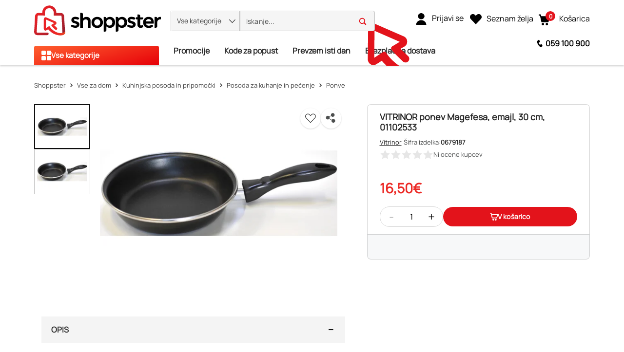

--- FILE ---
content_type: text/html; charset=utf-8
request_url: https://www.shoppster.si/p/0679187
body_size: 45502
content:
<!DOCTYPE html><html lang="sl" data-critters-container dir="ltr"><head><link rel="preload" as="image" fetchpriority="high" type="image/avif" href="https://www.shoppster.com/cdn-cgi/image/format=auto,fit=contain,width=115/medias/8427267017268-2-2-ung-680Wx510H?context=[base64]"><link rel="preload" as="image" fetchpriority="high" type="image/avif" href="https://www.shoppster.com/cdn-cgi/image/format=auto,fit=contain,width=115/medias/8427267017268-1-2-ung-680Wx510H?context=[base64]">
    <meta charset="utf-8">
    <title>VITRINOR ponev Magefesa, emajl, 30 cm, 01102533 | Ponve</title>
    <base href="/">
    <link rel="preconnect" href="https://www.shoppster.com">
    <link rel="preconnect" href="https://www.google-analytics.com">

    <script>
      var ScarabQueue = ScarabQueue || [];
    </script>

    <meta name="viewport" content="width=device-width, initial-scale=1, user-scalable=no">
    <link rel="shortcut icon" type="image/x-icon" href="/favicon.ico">
    <link rel="apple-touch-icon" sizes="180x180" href="/apple-touch-icon.png">
    <link rel="icon" type="image/png" sizes="32x32" href="/favicon-32x32.png">
    <link rel="icon" type="image/png" sizes="16x16" href="/favicon-16x16.png">
    <link rel="manifest" href="/site.webmanifest">
    <link rel="mask-icon" href="/safari-pinned-tab.svg" color="#e3131b">
    <meta name="msapplication-TileColor" content="#ffffff">
    <meta name="theme-color" content="#ffffff">
    <link rel="manifest" href="manifest.webmanifest">
    <meta name="theme-color" content="#1976d2">
    <meta name="format-detection" content="telephone=no">
  <style>@charset "UTF-8";body{font-synthesis:none!important}@-webkit-keyframes icofont-spin{0%{-webkit-transform:rotate(0deg);transform:rotate(0)}to{-webkit-transform:rotate(360deg);transform:rotate(360deg)}}*,*:before,*:after{box-sizing:border-box}html{font-family:sans-serif;line-height:1.15;-webkit-text-size-adjust:100%;-webkit-tap-highlight-color:rgba(0,0,0,0)}body{margin:0;font-family:Manrope,Helvetica,sans-serif;font-size:1rem;font-weight:400;line-height:1.6;color:#4c4e4e;text-align:left;background-color:#fff}:root{--cx-spatial-base: .5rem;--cx-spatial-sm: calc(var(--cx-spatial-base) / 2);--cx-spatial-md: calc(2 * var(--cx-spatial-base));--cx-spatial-lg: calc(4 * var(--cx-spatial-base));--cx-spatial-xl: calc(8 * var(--cx-spatial-base))}:root{--cx-spinner-size: 40px}:root{--cx-color-background: #f4f4f4;--cx-color-text: #14293a;--cx-color-inverse: #ffffff;--cx-color-transparent: transparent;--cx-color-primary: #1f7bc0;--cx-color-secondary: #6c7079;--cx-color-success: #019a5f;--cx-color-info: #17a2b8;--cx-color-warning: #ffc107;--cx-color-danger: #db0002;--cx-color-light: #f1f1f1;--cx-color-dark: #6c7079;--cx-color-primary-accent: #055f9f;--cx-color-success-accent: #f0fbe4;--cx-color-danger-accent: #fff1f1;--cx-color-warning-accent: #fff5df;--cx-color-info-accent: #deeffe;--cx-color-medium: #d3d6db;--cx-color-background-dark: #212738;--cx-color-visual-focus: #6d9df7;--cx-color-background-focus: rgba(80, 176, 244, .1);--cx-color-border-focus: rgba(166, 204, 232, .6);--cx-page-width-max: 1140px;--cx-font-weight-light: 300;--cx-font-weight-normal: 400;--cx-font-weight-semi: 600;--cx-font-weight-bold: 700;--cx-text-transform: capitalize;--cx-direction: ltr;--cx-transition-duration: .5s;--cx-animation-duration: 1s;--cx-border-radius: 1em;--cx-buttons-border-radius: 2rem;--cx-buttons-border-width: 3px;--cx-border-style: solid}:root body{text-align:start}:root{--btf-delay: .3s;--btf-min-height: 100vh;--btf-margin-top: 100vh}:root{--cx-color-ghost: #f1f1f1;--cx-color-ghost-animation: rgba(255, 255, 255, .2);--cx-ghost-radius: 5px;--cx-ghost-margin: 10px}:root{--cx-popover-font-size: .875rem;--cx-popover-background: var(--cx-color-inverse);--cx-popover-min-width: 140px;--cx-popover-max-width: 280px;--cx-popover-border-width: 1px;--cx-popover-border-color: var(--cx-color-light);--cx-popover-border-radius: 5px;--cx-popover-arrow-width: 1rem;--cx-popover-arrow-height: .5rem;--cx-popover-arrow-color: var(--cx-popover-background);--cx-popover-z-index: 10;--cx-popover-box-shadow-color: rgba(0, 0, 0, .1)}:root{--cx-progress-button-radius: 24px;--cx-progress-button-border-width: 3px;--cx-progress-button-animation-time: 1s;--cx-progress-button-primary-color: var(--cx-color-primary);--cx-progress-button-secondary-color: var(--cx-color-inverse)}:root{--cx-spinner-radius: 120px;--cx-spinner-border-width: 15px;--cx-spinner-animation-time: 1s;--cx-spinner-primary-color: var(--cx-color-primary);--cx-spinner-secondary-color: var(--cx-color-light)}:root{--cx-transition-duration: .3s;--cx-split-gutter: 40px;--cx-active-view: 1}@media (max-width: 991.98px){:root{--cx-max-views: 1;--cx-split-gutter: 0px}}@media (min-width: 992px){:root{--cx-max-views: 2}}@font-face{font-family:Manrope;font-style:normal;font-display:swap;src:url(/assets/fonts/Manrope.woff2) format("woff2");font-size:24px}:root{--cx-color-background: #f5f5f5;--cx-color-text: #292929;--cx-color-inverse: #fff;--cx-color-transparent: transparent;--cx-color-primary: #e3131b;--cx-color-secondary: #fe6400;--cx-color-tertiary: #366ac4;--cx-color-success: #019a5f;--cx-color-info: #5389e6;--cx-color-warning: #ffb300;--cx-color-danger: #ff3100;--cx-color-light: #f5f5f5;--cx-color-dark: #292929;--cx-color-visual-focus: #5389e6;--cx-color-middle-grey: #4c4e4e;--cx-color-nav-dark: #0e0e0e;--cx-color-nav-grey: #a8a8a8;--cx-color-border-red: #eb0011;--cx-color-dark-hover: #e6e6e6;--cx-color-light-grey: #bfbfbf}
</style><style>@charset "UTF-8";.ng-select .ng-select-container{color:#333;background-color:#fff;border-radius:4px;border:1px solid #ccc;min-height:36px;align-items:center}.ng-select .ng-select-container:hover{box-shadow:0 1px #0000000f}.ng-select .ng-select-container .ng-value-container{align-items:center;padding-left:10px}.ng-select .ng-select-container .ng-value-container .ng-placeholder{color:#999}.ng-select.ng-select-single .ng-select-container{height:36px}.ng-select.ng-select-single .ng-select-container .ng-value-container .ng-input{top:5px;left:0;padding-left:10px;padding-right:50px}.ng-select .ng-arrow-wrapper{width:25px;padding-right:5px}.ng-select .ng-arrow-wrapper:hover .ng-arrow{border-top-color:#666}.ng-select .ng-arrow-wrapper .ng-arrow{border-color:#999 transparent transparent;border-style:solid;border-width:5px 5px 2.5px}body{font-synthesis:none!important}@font-face{font-family:IcoFont;font-weight:400;font-style:normal;font-display:swap;src:url(/assets/fonts/icofont.woff2) format("woff2"),url(/assets/fonts/icofont.woff) format("woff")}.icofont-star:before{content:"\f000"}.icofont-minus:before{content:"\ef9a"}.icofont-thin-down:before{content:"\eac8"}.icofont-thin-up:before{content:"\eacb"}@-webkit-keyframes icofont-spin{0%{-webkit-transform:rotate(0deg);transform:rotate(0)}to{-webkit-transform:rotate(360deg);transform:rotate(360deg)}}*,*:before,*:after{box-sizing:border-box}html{font-family:sans-serif;line-height:1.15;-webkit-text-size-adjust:100%;-webkit-tap-highlight-color:rgba(0,0,0,0)}header,main,nav{display:block}body{margin:0;font-family:Manrope,Helvetica,sans-serif;font-size:1rem;font-weight:400;line-height:1.6;color:#4c4e4e;text-align:left;background-color:#fff}[tabindex="-1"]:focus:not(:focus-visible){outline:0!important}h1,h2,h3{margin-top:0;margin-bottom:.5rem}ul{margin-top:0;margin-bottom:1rem}strong{font-weight:bolder}a{color:#1f7bc0;text-decoration:none;background-color:transparent}a:hover{color:#14517e;text-decoration:underline}img{vertical-align:middle;border-style:none}svg{overflow:hidden;vertical-align:middle}label{display:inline-block;margin-bottom:.375rem}button{border-radius:0}button:focus:not(:focus-visible){outline:0}input,button{margin:0;font-family:inherit;font-size:inherit;line-height:inherit}button,input{overflow:visible}button{text-transform:none}[role=button]{cursor:pointer}button,[type=button]{-webkit-appearance:button}button:not(:disabled),[type=button]:not(:disabled){cursor:pointer}button::-moz-focus-inner,[type=button]::-moz-focus-inner{padding:0;border-style:none}[type=number]::-webkit-inner-spin-button,[type=number]::-webkit-outer-spin-button{height:auto}[type=search]{outline-offset:-2px;-webkit-appearance:none}[type=search]::-webkit-search-decoration{-webkit-appearance:none}h1,h2,h3{margin-bottom:.5rem;font-weight:500;line-height:1.2222222222}h1{font-size:1.85rem}h2{font-size:1.75rem}h3{font-size:1.375rem}.container,cx-page-layout.ProductDetailsPageTemplate cx-page-slot.Summary{width:100%;padding-right:15px;padding-left:15px;margin-right:auto;margin-left:auto}@media (min-width: 992px){.container,cx-page-layout.ProductDetailsPageTemplate cx-page-slot.Summary{max-width:990px}}@media (min-width: 1200px){.container,cx-page-layout.ProductDetailsPageTemplate cx-page-slot.Summary{max-width:1170px}}@media (min-width: 1400px){.container,cx-page-layout.ProductDetailsPageTemplate cx-page-slot.Summary{max-width:1350px}}@media (min-width: 1700px){.container,cx-page-layout.ProductDetailsPageTemplate cx-page-slot.Summary{max-width:1630px}}.row{display:flex;flex-wrap:wrap;margin-right:-15px;margin-left:-15px}.col-xl-7,.col-xl-5,.col-lg-12,.col-lg-7,.col-lg-5,.col-md-12,.col-12{position:relative;width:100%;padding-right:15px;padding-left:15px}.col-12{flex:0 0 100%;max-width:100%}.order-1{order:1}.order-2{order:2}.order-3{order:3}@media (min-width: 576px){.col-md-12{flex:0 0 100%;max-width:100%}}@media (min-width: 992px){.col-lg-5{flex:0 0 41.66666667%;max-width:41.66666667%}.col-lg-7{flex:0 0 58.33333333%;max-width:58.33333333%}.col-lg-12{flex:0 0 100%;max-width:100%}}@media (min-width: 1200px){.col-xl-5{flex:0 0 41.66666667%;max-width:41.66666667%}.col-xl-7{flex:0 0 58.33333333%;max-width:58.33333333%}}.d-flex{display:flex!important}.d-inline-flex{display:inline-flex!important}.flex-row{flex-direction:row!important}.justify-content-start{justify-content:flex-start!important}.justify-content-center{justify-content:center!important}.align-items-center{align-items:center!important}.position-absolute{position:absolute!important}@supports (position: sticky){.sticky-top{position:sticky;top:0;z-index:1020}}.mb-0{margin-bottom:0!important}.p-0{padding:0!important}.pl-1{padding-left:.25rem!important}.pt-2{padding-top:.5rem!important}.pb-2{padding-bottom:.5rem!important}.pt-3{padding-top:1rem!important}.text-nowrap{white-space:nowrap!important}.text-center{text-align:center!important}:root{--cx-spatial-base: .5rem;--cx-spatial-sm: calc(var(--cx-spatial-base) / 2);--cx-spatial-md: calc(2 * var(--cx-spatial-base));--cx-spatial-lg: calc(4 * var(--cx-spatial-base));--cx-spatial-xl: calc(8 * var(--cx-spatial-base))}.btn{display:inline-block;font-weight:"normal";color:#14293a;text-align:center;vertical-align:middle;-webkit-user-select:none;user-select:none;background-color:transparent;border:1px solid transparent;padding:14px .75rem;font-size:1rem;line-height:1.5;border-radius:.25rem;transition:color .15s ease-in-out,background-color .15s ease-in-out,border-color .15s ease-in-out,box-shadow .15s ease-in-out}@media (prefers-reduced-motion: reduce){.btn{transition:none}}.btn:hover{color:#14293a;text-decoration:none}.btn:focus{outline:0;box-shadow:0 0 0 .2rem #1f7bc040}.btn:disabled{opacity:.65}.btn:not(:disabled):not(.disabled){cursor:pointer}.btn-link{font-weight:"normal";color:#1f7bc0;text-decoration:none}.btn-link:hover{color:#14517e;text-decoration:underline}.btn-link:focus{text-decoration:underline}.btn-link:disabled{color:#6c757d;pointer-events:none}button:focus{outline:none}.btn{font-size:1.188rem;font-weight:var(--cx-font-weight-bold);text-transform:var(--cx-text-transform);line-height:1;padding:12px 24px;min-height:48px;min-width:48px;border-radius:var(--cx-buttons-border-radius)}.btn-link{font-size:1.125rem;color:var(--cx-color-text);text-decoration:underline;cursor:pointer;display:inline-block}.btn-link:focus{border-radius:4px}button:focus,.btn:focus{outline-style:solid;outline-color:var(--cx-color-visual-focus);outline-width:var(--cx-visual-focus-width, 2px);outline-offset:4px;transition:none}label{display:block}.ng-select .ng-arrow-wrapper .ng-arrow,.ng-select.ng-select-single .ng-arrow-wrapper .ng-arrow{border-color:var(--cx-color-text) transparent transparent;border-style:solid;border-width:5px 5px 2.5px}.ng-select .ng-select-container,.ng-select.ng-select-single .ng-select-container{padding:.6875rem 0;line-height:1.6;height:unset}.ng-select .ng-select-container .ng-value-container,.ng-select.ng-select-single .ng-select-container .ng-value-container{padding-inline-start:10px}.ng-select .ng-arrow-wrapper{padding-inline-end:5px}input:focus{outline-style:solid;outline-color:var(--cx-color-visual-focus);outline-width:var(--cx-visual-focus-width, 2px);outline-offset:4px;transition:none}.ng-select .ng-select-container .ng-value-container .ng-placeholder{color:var(--cx-color-secondary)}.accordion{overflow-anchor:none}a,a:hover{color:var(--cx-color-primary)}@media (max-width: 575.98px){a{min-height:48px;min-width:48px;display:block}}:root{--cx-spinner-size: 40px}:root{--cx-color-background: #f4f4f4;--cx-color-text: #14293a;--cx-color-inverse: #ffffff;--cx-color-transparent: transparent;--cx-color-primary: #1f7bc0;--cx-color-secondary: #6c7079;--cx-color-success: #019a5f;--cx-color-info: #17a2b8;--cx-color-warning: #ffc107;--cx-color-danger: #db0002;--cx-color-light: #f1f1f1;--cx-color-dark: #6c7079;--cx-color-primary-accent: #055f9f;--cx-color-success-accent: #f0fbe4;--cx-color-danger-accent: #fff1f1;--cx-color-warning-accent: #fff5df;--cx-color-info-accent: #deeffe;--cx-color-medium: #d3d6db;--cx-color-background-dark: #212738;--cx-color-visual-focus: #6d9df7;--cx-color-background-focus: rgba(80, 176, 244, .1);--cx-color-border-focus: rgba(166, 204, 232, .6);--cx-page-width-max: 1140px;--cx-font-weight-light: 300;--cx-font-weight-normal: 400;--cx-font-weight-semi: 600;--cx-font-weight-bold: 700;--cx-text-transform: capitalize;--cx-direction: ltr;--cx-transition-duration: .5s;--cx-animation-duration: 1s;--cx-border-radius: 1em;--cx-buttons-border-radius: 2rem;--cx-buttons-border-width: 3px;--cx-border-style: solid}:root body{text-align:start}:root{--btf-delay: .3s;--btf-min-height: 100vh;--btf-margin-top: 100vh}cx-page-layout cx-page-slot{transition:margin-top 0s,min-height 0s;transition-delay:var(--btf-delay);min-height:initial;margin-top:initial}:root{--cx-color-ghost: #f1f1f1;--cx-color-ghost-animation: rgba(255, 255, 255, .2);--cx-ghost-radius: 5px;--cx-ghost-margin: 10px}cx-page-layout{display:block;width:100%}cx-page-layout cx-page-slot{display:flex;flex-wrap:wrap;justify-content:center;flex:1 1 var(--cx-flex-basis, 100%)}cx-page-layout cx-page-slot>*{flex:1 1 var(--cx-flex-basis, 100%)}cx-page-slot{display:block}cx-page-layout.ProductDetailsPageTemplate{padding:var(--cx-padding, 2.5rem 0 0)}cx-page-layout.ProductDetailsPageTemplate cx-page-slot.Summary{margin-bottom:40px}@media (min-width: 992px){cx-page-layout.ProductDetailsPageTemplate cx-page-slot.Summary{display:grid;grid-column-gap:20px;grid-row-gap:0px;grid-template-columns:1fr 1fr;grid-template-rows:repeat(5,auto) 1fr}}cx-global-message{position:sticky;display:block;top:0;z-index:2}cx-icon,.cx-icon{align-self:center;line-height:normal}:root{--cx-popover-font-size: .875rem;--cx-popover-background: var(--cx-color-inverse);--cx-popover-min-width: 140px;--cx-popover-max-width: 280px;--cx-popover-border-width: 1px;--cx-popover-border-color: var(--cx-color-light);--cx-popover-border-radius: 5px;--cx-popover-arrow-width: 1rem;--cx-popover-arrow-height: .5rem;--cx-popover-arrow-color: var(--cx-popover-background);--cx-popover-z-index: 10;--cx-popover-box-shadow-color: rgba(0, 0, 0, .1)}:root{--cx-progress-button-radius: 24px;--cx-progress-button-border-width: 3px;--cx-progress-button-animation-time: 1s;--cx-progress-button-primary-color: var(--cx-color-primary);--cx-progress-button-secondary-color: var(--cx-color-inverse)}:root{--cx-spinner-radius: 120px;--cx-spinner-border-width: 15px;--cx-spinner-animation-time: 1s;--cx-spinner-primary-color: var(--cx-color-primary);--cx-spinner-secondary-color: var(--cx-color-light)}header{background-color:var(--cx-color-light);color:var(--cx-color-inverse)}@media (min-width: 992px){header{background:linear-gradient(to top,var(--cx-color-background-dark) 67px,var(--cx-color-light) 0)}}header .header{max-width:var(--cx-page-width-max);margin:auto;display:flex;flex-wrap:wrap}@media (min-width: 992px){header .header{padding:0 10px}}header .header>*{align-self:center;display:block;flex:none}header .NavigationBar{flex:100%;min-height:67px}@media (max-width: 991.98px){header .NavigationBar{background-color:var(--cx-color-background)}}cx-skip-link{position:fixed;display:flex;justify-content:center;top:-100%;z-index:11;width:100%;height:100%;background-color:#0000;transition:top 0s .3s ease,background-color .3s ease}cx-skip-link>div{display:contents}cx-skip-link:focus-within{top:0;background-color:#00000080;transition:background-color .3s ease}:root{--cx-transition-duration: .3s;--cx-split-gutter: 40px;--cx-active-view: 1}@media (max-width: 991.98px){:root{--cx-max-views: 1;--cx-split-gutter: 0px}}@media (min-width: 992px){:root{--cx-max-views: 2}}.icon{display:inline-block;width:1em;height:1em;stroke-width:0;stroke:currentColor;fill:currentColor}.intrinsic{display:block;position:relative;height:0;width:100%;padding-top:100%}.intrinsic .intrinsic-item{position:absolute;top:0;left:0;width:100%;height:100%}.intrinsic.intrinsic--pdp-thumbnails{padding-top:80%!important}@media (max-width: 991.98px){.intrinsic.intrinsic--pdp-thumbnails{padding-top:75%!important}}div a{font-size:16px;min-height:fit-content;color:#292929}@media (max-width: 575.98px){div a{font-size:14px}}ul{padding-inline-start:20px}.btn{font-size:16px;line-height:19px;font-weight:900;letter-spacing:.16px}input:focus{outline:none}ng-select:focus{outline:none}ung-storefront{display:flex;flex-direction:column;min-height:100vh}ung-storefront:focus{outline:none}ung-storefront main{outline:none}h1,h2,h3{font-weight:700;color:#292929}h1{font-size:36px;line-height:42px}h2{font-size:28px;line-height:33px}h3{font-size:18px;line-height:21px}.btn{width:100%;height:48px;line-height:48px;padding:0 30px;border-radius:4px;text-transform:initial;min-height:initial}.btn:focus,.btn:focus-visible{box-shadow:none}.ng-select,.ng-select.ng-select-single{font-size:16px;line-height:40px;font-weight:600;color:#292929;min-width:200px}@media (max-width: 991.98px){.ng-select,.ng-select.ng-select-single{font-size:14px}}.ng-select .ng-select-container,.ng-select.ng-select-single .ng-select-container{height:40px;line-height:38px;border:1px solid #bfbfbf;padding:0}.ng-select .ng-select-container .ng-value-container,.ng-select.ng-select-single .ng-select-container .ng-value-container{padding-left:20px}@media (max-width: 991.98px){.ng-select .ng-select-container .ng-value-container,.ng-select.ng-select-single .ng-select-container .ng-value-container{padding-left:15px}}.ng-select .ng-select-container .ng-value-container .ng-input,.ng-select.ng-select-single .ng-select-container .ng-value-container .ng-input{display:none}.ng-select .ng-select-container .ng-value-container .ng-placeholder,.ng-select.ng-select-single .ng-select-container .ng-value-container .ng-placeholder{color:#909090}.ng-select .ng-arrow-wrapper,.ng-select.ng-select-single .ng-arrow-wrapper{font-family:IcoFont!important;font-size:20px;font-weight:700}.ng-select .ng-arrow-wrapper .ng-arrow,.ng-select.ng-select-single .ng-arrow-wrapper .ng-arrow{border:none}.ng-select .ng-arrow-wrapper:before,.ng-select.ng-select-single .ng-arrow-wrapper:before{content:"\eac8"}cx-global-message{background:#f7f8f9;height:0;z-index:50}cx-global-message>div{background:#f7f8f9;box-shadow:0 0 6px #00000029}cx-global-message>div:empty{display:none}@media (max-width: 575.98px){.searchbox{overflow-x:hidden}}.accordion .btn-link{display:inline-block;color:#000;text-align:center;vertical-align:middle;-webkit-user-select:none;user-select:none;padding:.375rem .75rem;font-size:1rem;line-height:1.5;text-decoration:none;max-height:none;min-width:0;height:auto}.ung-accordion{border:1px solid #bfbfbf;border-radius:4px;padding:20px;margin-bottom:20px}.ung-accordion-header{cursor:pointer}cx-page-layout.ProductDetailsPageTemplate{padding:0;min-height:100vh}@media (min-width: 576px){cx-page-layout.ProductDetailsPageTemplate{width:100%;padding-right:15px;padding-left:15px;margin-right:auto;margin-left:auto}}@media (min-width: 576px) and (min-width: 992px){cx-page-layout.ProductDetailsPageTemplate{max-width:990px}}@media (min-width: 576px) and (min-width: 1200px){cx-page-layout.ProductDetailsPageTemplate{max-width:1170px}}@media (min-width: 576px) and (min-width: 1400px){cx-page-layout.ProductDetailsPageTemplate{max-width:1350px}}@media (min-width: 576px) and (min-width: 1700px){cx-page-layout.ProductDetailsPageTemplate{max-width:1630px}}@media (min-width: 360px){cx-page-layout.ProductDetailsPageTemplate cx-page-slot.Summary{min-height:calc(100vh - 214px);padding:0}}@media (max-width: 575.98px){cx-page-layout.ProductDetailsPageTemplate cx-page-slot.Summary{min-height:640px}}@media (max-width: 359.98px){cx-page-layout.ProductDetailsPageTemplate cx-page-slot.Summary{display:block}}@media (min-width: 576px){cx-page-layout.ProductDetailsPageTemplate cx-page-slot.Summary{display:flex}}@media (max-width: 991.98px){cx-page-layout.ProductDetailsPageTemplate cx-page-slot:empty{margin-bottom:10px}}@media (min-width: 992px){cx-page-layout.ProductDetailsPageTemplate cx-page-slot.PDPBannerContent:not(:empty){padding-bottom:25px}}@media (max-width: 575.98px){cx-page-layout.ProductDetailsPageTemplate cx-page-slot.Tabs{display:block}}@media (max-width: 991.98px){cx-page-layout.ProductDetailsPageTemplate cx-page-slot.PDPFlixmediaContent{display:block}}@font-face{font-family:Manrope;font-style:normal;font-display:swap;src:url(/assets/fonts/Manrope.woff2) format("woff2");font-size:24px}@font-face{font-family:IcoFont;font-weight:400;font-style:normal;font-display:swap;src:url(/assets/fonts/icofont.woff2) format("woff2"),url(/assets/fonts/icofont.woff) format("woff")}.shown{transition:height .4s ease,opacity 10ms ease;display:block;height:revert-layer;opacity:1;margin-top:inherit;transform:none!important;will-change:auto!important}:root{--cx-color-background: #f5f5f5;--cx-color-text: #292929;--cx-color-inverse: #fff;--cx-color-transparent: transparent;--cx-color-primary: #e3131b;--cx-color-secondary: #fe6400;--cx-color-tertiary: #366ac4;--cx-color-success: #019a5f;--cx-color-info: #5389e6;--cx-color-warning: #ffb300;--cx-color-danger: #ff3100;--cx-color-light: #f5f5f5;--cx-color-dark: #292929;--cx-color-visual-focus: #5389e6;--cx-color-middle-grey: #4c4e4e;--cx-color-nav-dark: #0e0e0e;--cx-color-nav-grey: #a8a8a8;--cx-color-border-red: #eb0011;--cx-color-dark-hover: #e6e6e6;--cx-color-light-grey: #bfbfbf}h1{font-size:32px;line-height:48px}@media (max-width: 575.98px){h1{font-size:28px;line-height:42px}}h2{font-size:24px;line-height:36px}@media (max-width: 575.98px){h2{font-size:20px;line-height:30px}}h3{font-size:20px;line-height:30px}@media (max-width: 575.98px){h3{font-size:18px;line-height:27px}}
</style><link rel="stylesheet" href="styles-Q5SQ37BV.css" media="print" onload="this.media='all'"><noscript><link rel="stylesheet" href="styles-Q5SQ37BV.css" media="all"></noscript><link rel="modulepreload" href="chunk-2HE7XTIQ.js"><link rel="modulepreload" href="chunk-RJUFRJUT.js"><link rel="modulepreload" href="chunk-ELJFLSF5.js"><link rel="modulepreload" href="chunk-4H3JGOAC.js"><link rel="modulepreload" href="chunk-LPBWVDAL.js"><link rel="modulepreload" href="chunk-PCE75MC7.js"><link rel="modulepreload" href="chunk-DTLZE2QU.js"><link rel="modulepreload" href="chunk-I6QTBAWR.js"><link rel="modulepreload" href="chunk-TSKLW7NZ.js"><link rel="modulepreload" href="chunk-2HVB2KTB.js"><link rel="modulepreload" href="chunk-36KJC7TC.js"><link rel="modulepreload" href="chunk-NQ5XX5J7.js"><link rel="modulepreload" href="chunk-OHJPSR74.js"><link rel="modulepreload" href="chunk-TUWCYLWX.js"><link rel="modulepreload" href="chunk-XUWFSRFJ.js"><link rel="modulepreload" href="chunk-D6EZSKFB.js"><link rel="modulepreload" href="chunk-RNP7XABW.js"><link rel="modulepreload" href="chunk-ZJPSOTFD.js"><link rel="modulepreload" href="chunk-YF32556J.js"><link rel="modulepreload" href="chunk-BGHEY5ZO.js"><link rel="modulepreload" href="chunk-YJGHU5X2.js"><link rel="modulepreload" href="chunk-6ZU2XLJM.js"><link rel="modulepreload" href="chunk-47CLOWYD.js"><link rel="modulepreload" href="chunk-SJ2EPABZ.js"><link rel="modulepreload" href="chunk-SXGLNSDV.js"><link rel="modulepreload" href="chunk-ANYZBB2A.js"><link rel="modulepreload" href="chunk-YOZMROVB.js"><link rel="modulepreload" href="chunk-LCNLK5NF.js"><link rel="modulepreload" href="chunk-4DGJ7PUA.js"><link rel="modulepreload" href="chunk-XH6NKWUJ.js"><link rel="modulepreload" href="chunk-7364BTKD.js"><link rel="modulepreload" href="chunk-AHFSRLNE.js"><link rel="modulepreload" href="chunk-PST2IWK7.js"><link rel="modulepreload" href="chunk-FBTERZ3R.js"><link rel="modulepreload" href="chunk-65NAOX55.js"><link rel="modulepreload" href="chunk-KJ5O2ZW3.js"><link rel="modulepreload" href="chunk-DFMRVY6A.js"><link rel="modulepreload" href="chunk-H2OOGQLX.js"><link rel="modulepreload" href="chunk-ISS7ZSNT.js"><link rel="modulepreload" href="chunk-3XZTB2OV.js"><link rel="modulepreload" href="chunk-NJPQJ2WR.js"><link rel="modulepreload" href="chunk-7VZFASWX.js"><link rel="modulepreload" href="chunk-HZBCU4QF.js"><link rel="modulepreload" href="chunk-MJAOC3X2.js"><link rel="modulepreload" href="chunk-AG4FFN76.js"><link rel="modulepreload" href="chunk-3YAFDBGC.js"><link rel="modulepreload" href="chunk-FBKC66OE.js"><link rel="modulepreload" href="chunk-JLEQADWY.js"><link rel="modulepreload" href="chunk-J7H4FNUS.js"><link rel="modulepreload" href="chunk-AHWC4NSY.js"><link rel="modulepreload" href="chunk-3R5VNK2W.js"><link rel="modulepreload" href="chunk-RW3FBYJY.js"><link rel="modulepreload" href="chunk-UBD2GDDM.js"><link rel="modulepreload" href="chunk-74HI7PPP.js"><link rel="modulepreload" href="chunk-F6WJE4XB.js"><link rel="modulepreload" href="chunk-ZCQDFJF3.js"><link rel="modulepreload" href="chunk-D4VWMZRY.js"><link rel="modulepreload" href="chunk-V57UX2JM.js"><link rel="modulepreload" href="chunk-6EV4TW6M.js"><link rel="modulepreload" href="chunk-5P4LWPZQ.js"><link rel="modulepreload" href="chunk-YID7FPBF.js"><link rel="modulepreload" href="chunk-QSNVE6JC.js"><link rel="modulepreload" href="chunk-EGASDTG5.js"><link rel="modulepreload" href="chunk-QJ5Q4ENT.js"><link rel="modulepreload" href="chunk-4X44Y5LY.js"><link rel="modulepreload" href="chunk-5KQ4XRD5.js"><link rel="modulepreload" href="chunk-JL25ITBB.js"><link rel="modulepreload" href="chunk-HDX7ME4Y.js"><link rel="modulepreload" href="chunk-PB5LX574.js"><link rel="modulepreload" href="chunk-27DYKNL5.js"><link rel="modulepreload" href="chunk-AIIKY6MD.js"><link rel="modulepreload" href="chunk-QUELH6O2.js"><link rel="modulepreload" href="chunk-5MJPWHRF.js"><link rel="modulepreload" href="chunk-TVLQPTRQ.js"><link rel="modulepreload" href="chunk-3PE5TX3N.js"><link rel="modulepreload" href="chunk-FYPYWMBW.js"><link rel="modulepreload" href="chunk-6UWFBGHK.js"><link rel="modulepreload" href="chunk-TBNAXUIT.js"><link rel="modulepreload" href="chunk-K34YAWJL.js"><link rel="modulepreload" href="chunk-TBICKFFG.js"><link rel="modulepreload" href="chunk-Y6RU3SHP.js"><link rel="modulepreload" href="chunk-73XKEUTZ.js"><link rel="modulepreload" href="chunk-6SVISEWZ.js"><link rel="modulepreload" href="chunk-BJ5V2O6F.js"><link rel="modulepreload" href="chunk-ERJG4ZOB.js"><link rel="modulepreload" href="chunk-JATXFTDG.js"><link rel="modulepreload" href="chunk-U6RXELOG.js"><link rel="modulepreload" href="chunk-4XRWG2ZM.js"><link rel="modulepreload" href="chunk-DQB5TK2C.js"><link rel="modulepreload" href="chunk-7QUD53MI.js"><link rel="modulepreload" href="chunk-JILW2JJE.js"><link rel="modulepreload" href="chunk-PEQRHKKJ.js"><link rel="modulepreload" href="chunk-B4IS72P2.js"><link rel="modulepreload" href="chunk-IP7BFRPJ.js"><link rel="modulepreload" href="chunk-EM6SSRZW.js"><link rel="modulepreload" href="chunk-6EATMWVP.js"><style ng-app-id="ng">@keyframes _ngcontent-ng-c2988939968_fadeIn{0%{opacity:0}to{opacity:1}}.ung-storefront-footer[_ngcontent-ng-c2988939968]{z-index:3!important}@media (max-width: 991.98px){.sticky-top[_ngcontent-ng-c2988939968]:not(:has(.hidden)){max-height:106px}}</style><style ng-app-id="ng">@keyframes _ngcontent-ng-c3343514434_fadeIn{0%{opacity:0}to{opacity:1}}.d-none[_ngcontent-ng-c3343514434]{display:none}.header[_ngcontent-ng-c3343514434]{width:100%;margin-right:auto;margin-left:auto;display:grid;grid-template-rows:auto auto;align-content:start;background-color:#fff;padding:0 15px;min-height:65px}@media (min-width: 992px){.header[_ngcontent-ng-c3343514434]{max-width:990px}}@media (min-width: 1200px){.header[_ngcontent-ng-c3343514434]{max-width:1170px}}@media (min-width: 1400px){.header[_ngcontent-ng-c3343514434]{max-width:1350px}}@media (min-width: 1700px){.header[_ngcontent-ng-c3343514434]{max-width:1630px}}.header[_ngcontent-ng-c3343514434]   .row-1[_ngcontent-ng-c3343514434]{display:grid;grid-template-columns:auto 1fr auto auto auto;align-items:center;gap:5px;max-height:45px}@media (max-width: 991.98px){.header[_ngcontent-ng-c3343514434]   .row-1[_ngcontent-ng-c3343514434]{grid-template-columns:25px 150px minmax(180px,510px) 30px 40px 40px}}@media (min-width: 576px) and (max-width: 991.98px){.header[_ngcontent-ng-c3343514434]   .row-1[_ngcontent-ng-c3343514434]{gap:0}.header[_ngcontent-ng-c3343514434]   .row-1[_ngcontent-ng-c3343514434]   .logo[_ngcontent-ng-c3343514434]{margin-right:10px;margin-left:10px}.header[_ngcontent-ng-c3343514434]   .row-1[_ngcontent-ng-c3343514434]   .search-container[_ngcontent-ng-c3343514434]{margin-right:10px}}@media (max-width: 575.98px){.header[_ngcontent-ng-c3343514434]   .row-1[_ngcontent-ng-c3343514434]{grid-template-columns:auto 1fr auto 40px auto}}.header[_ngcontent-ng-c3343514434]   .desktop-row-1[_ngcontent-ng-c3343514434]{display:grid;align-items:center}@media (min-width: 992px){.header[_ngcontent-ng-c3343514434]   .desktop-row-1[_ngcontent-ng-c3343514434]{grid-template-columns:1fr 7fr 142px 143px 116px}}@media (max-width: 1199.98px){.header[_ngcontent-ng-c3343514434]   .desktop-row-1[_ngcontent-ng-c3343514434]{grid-template-columns:auto 1fr 40px auto 40px}}.header[_ngcontent-ng-c3343514434]   .desktop-row-2[_ngcontent-ng-c3343514434]{display:grid;grid-template-columns:256px auto auto}.header[_ngcontent-ng-c3343514434]   .desktop-row-2[_ngcontent-ng-c3343514434]   .header-paragraph-container[_ngcontent-ng-c3343514434]{align-content:center}@media (max-width: 1199.98px){.header[_ngcontent-ng-c3343514434]   .desktop-row-2[_ngcontent-ng-c3343514434]   .header-paragraph-container[_ngcontent-ng-c3343514434]{display:none}}.header[_ngcontent-ng-c3343514434]   .desktop-row-2[_ngcontent-ng-c3343514434]   .NavigationBar[_ngcontent-ng-c3343514434]{min-height:auto;grid-column-start:1}.header[_ngcontent-ng-c3343514434]   .login[_ngcontent-ng-c3343514434], .header[_ngcontent-ng-c3343514434]   .wishlist[_ngcontent-ng-c3343514434], .header[_ngcontent-ng-c3343514434]   .addtocart[_ngcontent-ng-c3343514434]{position:relative;text-align:right}@media (max-width: 991.98px){.header[_ngcontent-ng-c3343514434]   .login[_ngcontent-ng-c3343514434], .header[_ngcontent-ng-c3343514434]   .wishlist[_ngcontent-ng-c3343514434], .header[_ngcontent-ng-c3343514434]   .addtocart[_ngcontent-ng-c3343514434]{display:flex;justify-content:center}}.row-2[_ngcontent-ng-c3343514434]   .search-container[_ngcontent-ng-c3343514434]{display:flex;max-width:100%;min-height:62px}.row-2[_ngcontent-ng-c3343514434]   .search-container[_ngcontent-ng-c3343514434]:has(div.hidden){min-height:auto}header[_ngcontent-ng-c3343514434]{position:sticky;top:0;left:0;right:0;background:#fff;outline:none;box-shadow:0 2px 3px #00000029}@media (max-width: 991.98px){header[_ngcontent-ng-c3343514434]{box-shadow:none}}header.is-expanded[_ngcontent-ng-c3343514434]:after{z-index:25;background-color:#292929}[_nghost-ng-c3343514434]     header.is-expanded .navigation{position:fixed;width:300px;min-height:117px;z-index:30;top:0;left:0;bottom:0;overflow:hidden;background-color:#fff}[_nghost-ng-c3343514434]     header.is-expanded .navigation .SiteLogin{height:50px;background-color:#e3131b;align-content:center}[_nghost-ng-c3343514434]     header.is-expanded .navigation .SiteLogin .HeaderLinks{display:none}[_nghost-ng-c3343514434]     header.is-expanded .navigation .SiteLogin .mini-login__icon{display:none}[_nghost-ng-c3343514434]     header.is-expanded .navigation .SiteLogin .mini-login__link-name, [_nghost-ng-c3343514434]     header.is-expanded .navigation .SiteLogin .mini-login__logged-in-info, [_nghost-ng-c3343514434]     header.is-expanded .navigation .SiteLogin .mini-login__greeting{display:block;color:#fff;font-size:18px;padding:0 10px;font-weight:700;margin-top:10px}[_nghost-ng-c3343514434]     header.is-expanded .navigation .SiteLinks{background-color:#fff}@media (max-width: 991.98px){[_nghost-ng-c3343514434]     .header-paragraph{padding-left:0!important;padding-right:0!important}}</style><style ng-app-id="ng">@keyframes _ngcontent-ng-c1027940435_fadeIn{0%{opacity:0}to{opacity:1}}.logo-container[_ngcontent-ng-c1027940435]   img[_ngcontent-ng-c1027940435]{margin-top:8px}@media (min-width: 576px) and (max-width: 991.98px){.logo-container[_ngcontent-ng-c1027940435]   img[_ngcontent-ng-c1027940435]{width:100%;margin-top:0}}@media (min-width: 360px) and (max-width: 575.98px){.logo-container[_ngcontent-ng-c1027940435]   img[_ngcontent-ng-c1027940435]{margin-top:0}}</style><style ng-app-id="ng">@keyframes _ngcontent-ng-c103277377_fadeIn{0%{opacity:0}to{opacity:1}}[_nghost-ng-c103277377]{z-index:10;display:block}@media (min-width: 576px){[_nghost-ng-c103277377]{position:relative;z-index:0}}[_nghost-ng-c103277377] > *[_ngcontent-ng-c103277377]{z-index:20}@media (min-width: 576px){[_nghost-ng-c103277377] > *[_ngcontent-ng-c103277377]{background-color:var(--cx-color-inverse);position:relative}}[_nghost-ng-c103277377]   a[_ngcontent-ng-c103277377], [_nghost-ng-c103277377]   .message[_ngcontent-ng-c103277377]{padding:6px 16px;color:currentColor;-webkit-user-select:none;user-select:none}[_nghost-ng-c103277377]   label[_ngcontent-ng-c103277377]{display:flex;align-content:stretch;margin:0;padding-top:6px;padding-inline-end:6px;padding-bottom:6px;padding-inline-start:10px}@media (min-width: 576px){[_nghost-ng-c103277377]   label[_ngcontent-ng-c103277377]{border:1px solid var(--cx-color-medium);width:27vw;min-width:300px;max-width:550px}[_nghost-ng-c103277377]   label.dirty[_ngcontent-ng-c103277377]   div.search-icon[_ngcontent-ng-c103277377]{display:none}}[_nghost-ng-c103277377]   label[_ngcontent-ng-c103277377]   input[_ngcontent-ng-c103277377]{background:none;border:none;outline:none;display:block;flex-basis:100%;height:35px;color:var(--cx-color-text);z-index:20}@media (max-width: 575.98px){[_nghost-ng-c103277377]   label[_ngcontent-ng-c103277377]   input[_ngcontent-ng-c103277377]{position:absolute;left:0;top:57px;width:100%;background-color:var(--cx-color-secondary);padding:6px 16px;height:48px;border-bottom:1px solid var(--cx-color-light)}}[_nghost-ng-c103277377]   label[_ngcontent-ng-c103277377]   input[_ngcontent-ng-c103277377]::-webkit-input-placeholder{color:currentColor}[_nghost-ng-c103277377]   label[_ngcontent-ng-c103277377]   input[_ngcontent-ng-c103277377]::-moz-placeholder{color:currentColor}[_nghost-ng-c103277377]   label[_ngcontent-ng-c103277377]   input[_ngcontent-ng-c103277377]:-moz-placeholder{color:currentColor}[_nghost-ng-c103277377]   label[_ngcontent-ng-c103277377]   input[_ngcontent-ng-c103277377]:-ms-input-placeholder{color:currentColor}[_nghost-ng-c103277377]   label[_ngcontent-ng-c103277377]:not(.dirty)   button.reset[_ngcontent-ng-c103277377]{display:none}[_nghost-ng-c103277377]   label[_ngcontent-ng-c103277377]   button[_ngcontent-ng-c103277377], [_nghost-ng-c103277377]   label[_ngcontent-ng-c103277377]   div.search-icon[_ngcontent-ng-c103277377]{flex-basis:48px;text-align:center;background:none;border:none;padding:6px;color:var(--cx-color-medium)}@media (max-width: 575.98px){[_nghost-ng-c103277377]   label[_ngcontent-ng-c103277377]   button[_ngcontent-ng-c103277377], [_nghost-ng-c103277377]   label[_ngcontent-ng-c103277377]   div.search-icon[_ngcontent-ng-c103277377]{color:var(--cx-color-primary);font-size:var(--cx-font-size, 1.563rem)}}[_nghost-ng-c103277377]   label[_ngcontent-ng-c103277377]   button.reset[_ngcontent-ng-c103277377]   cx-icon[_ngcontent-ng-c103277377]:before, [_nghost-ng-c103277377]   label[_ngcontent-ng-c103277377]   div.search-icon.reset[_ngcontent-ng-c103277377]   cx-icon[_ngcontent-ng-c103277377]:before{font-size:1.4rem}@media (max-width: 575.98px){[_nghost-ng-c103277377]   label[_ngcontent-ng-c103277377]   button.reset[_ngcontent-ng-c103277377]   cx-icon[_ngcontent-ng-c103277377], [_nghost-ng-c103277377]   label[_ngcontent-ng-c103277377]   div.search-icon.reset[_ngcontent-ng-c103277377]   cx-icon[_ngcontent-ng-c103277377]{position:relative;left:74px;z-index:20;top:52px;margin-top:0}}[_nghost-ng-c103277377]   .results[_ngcontent-ng-c103277377]{display:none;position:absolute;left:0;width:100%;color:#000;background-color:#fff;font-size:var(--cx-font-small, 1rem)}@media (max-width: 575.98px){[_nghost-ng-c103277377]   .results[_ngcontent-ng-c103277377]{top:105px;z-index:10}}[_nghost-ng-c103277377]   .results[_ngcontent-ng-c103277377]   a[_ngcontent-ng-c103277377]{text-decoration:none;cursor:pointer;font-weight:800}[_nghost-ng-c103277377]   .results[_ngcontent-ng-c103277377]   a[_ngcontent-ng-c103277377]   .highlight[_ngcontent-ng-c103277377], [_nghost-ng-c103277377]   .results[_ngcontent-ng-c103277377]   a[_ngcontent-ng-c103277377]   .search-results-highlight[_ngcontent-ng-c103277377]{font-weight:400;font-style:normal}[_nghost-ng-c103277377]   .results[_ngcontent-ng-c103277377]   a[_ngcontent-ng-c103277377]:hover, [_nghost-ng-c103277377]   .results[_ngcontent-ng-c103277377]   a[_ngcontent-ng-c103277377]:focus{background:var(--cx-color-light);color:currentColor}[_nghost-ng-c103277377]   .results[_ngcontent-ng-c103277377]   .suggestions[_ngcontent-ng-c103277377]{display:flex;flex-wrap:wrap;list-style:none;padding-inline-start:0;margin-bottom:0}[_nghost-ng-c103277377]   .results[_ngcontent-ng-c103277377]   .suggestions[_ngcontent-ng-c103277377]   li[_ngcontent-ng-c103277377], [_nghost-ng-c103277377]   .results[_ngcontent-ng-c103277377]   .suggestions[_ngcontent-ng-c103277377]   a[_ngcontent-ng-c103277377]{flex:100%;line-height:2rem;display:block}[_nghost-ng-c103277377]   .results[_ngcontent-ng-c103277377]   .recent-searches[_ngcontent-ng-c103277377]{display:flex;flex-wrap:wrap;list-style:none;padding-inline-start:0;margin-bottom:0;border-top:solid 1px var(--cx-color-light)}[_nghost-ng-c103277377]   .results[_ngcontent-ng-c103277377]   .recent-searches[_ngcontent-ng-c103277377]   li[_ngcontent-ng-c103277377], [_nghost-ng-c103277377]   .results[_ngcontent-ng-c103277377]   .recent-searches[_ngcontent-ng-c103277377]   a[_ngcontent-ng-c103277377]{flex:100%;line-height:2rem;display:block}[_nghost-ng-c103277377]   .results[_ngcontent-ng-c103277377]   .products[_ngcontent-ng-c103277377]{list-style:none;padding-inline-start:0;margin-bottom:0}@media (max-width: 575.98px){[_nghost-ng-c103277377]   .results[_ngcontent-ng-c103277377]   .products[_ngcontent-ng-c103277377]{display:none}}[_nghost-ng-c103277377]   .results[_ngcontent-ng-c103277377]   .products[_ngcontent-ng-c103277377]   a[_ngcontent-ng-c103277377]{display:grid;grid-column-gap:16px;border-top:solid 1px var(--cx-color-light)}[_nghost-ng-c103277377]   .results[_ngcontent-ng-c103277377]   .products[_ngcontent-ng-c103277377]   a.has-media[_ngcontent-ng-c103277377]{grid-template-columns:50px 1fr}[_nghost-ng-c103277377]   .results[_ngcontent-ng-c103277377]   .products[_ngcontent-ng-c103277377]   a[_ngcontent-ng-c103277377]   cx-media[_ngcontent-ng-c103277377]{grid-row:1/3}[_nghost-ng-c103277377]   .results[_ngcontent-ng-c103277377]   .products[_ngcontent-ng-c103277377]   a[_ngcontent-ng-c103277377]   div.name[_ngcontent-ng-c103277377]{text-overflow:ellipsis;font-size:inherit;font-weight:inherit;white-space:nowrap;overflow:hidden}[_nghost-ng-c103277377]   .results[_ngcontent-ng-c103277377]   .products[_ngcontent-ng-c103277377]   a[_ngcontent-ng-c103277377]   .price[_ngcontent-ng-c103277377]{font-weight:400}[_nghost-ng-c103277377]{display:flex}@media (min-width: 992px){[_nghost-ng-c103277377]{margin:10px 40px 0 20px}}@media (min-width: 576px) and (max-width: 991.98px){[_nghost-ng-c103277377]{min-height:60px;margin:0;align-items:center}}@media (max-width: 575.98px){[_nghost-ng-c103277377]{width:100%;margin-top:10px;margin-bottom:10px}}  body .icons{padding-right:10px}  body.searchbox-is-active.has-searchbox-results ung-searchbox .results{display:flex}  body.searchbox-is-active.has-searchbox-results header{z-index:100}@media (max-width: 575.98px){  body.searchbox-is-active.has-searchbox-results header{position:fixed}}@media (max-width: 575.98px){  body.searchbox-is-active.has-searchbox-results.body-no-scroll{overflow:hidden}}@media (min-width: 576px){[_nghost-ng-c103277377]{z-index:10}}@media (min-width: 576px){[_nghost-ng-c103277377]   label[_ngcontent-ng-c103277377]:not(.cxFeat_a11ySearchboxLabel){min-width:180px}}[_nghost-ng-c103277377]   .header__arrow[_ngcontent-ng-c103277377]{background:transparent;position:absolute;z-index:-1;color:#e3131b;font-family:Arial,Helvetica,sans-serif;right:-88px;font-size:170px;height:195px;width:130px;overflow:hidden;bottom:-72px;pointer-events:none}@media (max-width: 991.98px){[_nghost-ng-c103277377]   .header__arrow[_ngcontent-ng-c103277377]{display:none!important}}[_nghost-ng-c103277377]   .header__arrow[_ngcontent-ng-c103277377]   .icon-header-arrow[_ngcontent-ng-c103277377]{position:var(--cx-color-transparent);top:-30px}[_nghost-ng-c103277377]   .searchbar[_ngcontent-ng-c103277377]{width:100%;background:transparent}@media (max-width: 575.98px){[_nghost-ng-c103277377]   .searchbar[_ngcontent-ng-c103277377]{min-height:auto}}[_nghost-ng-c103277377]   .searchbar[_ngcontent-ng-c103277377]   .searchbox[_ngcontent-ng-c103277377]{overflow-y:hidden;width:100%;height:42px;padding:13px 12px;background:#fff;color:#414141;border-radius:0 4px 4px 0;border:1px solid #000;position:relative}@media (min-width: 576px){[_nghost-ng-c103277377]   .searchbar[_ngcontent-ng-c103277377]   .searchbox[_ngcontent-ng-c103277377]{max-width:none}}@media (max-width: 575.98px){[_nghost-ng-c103277377]   .searchbar[_ngcontent-ng-c103277377]   .searchbox[_ngcontent-ng-c103277377]{border-radius:4px}}[_nghost-ng-c103277377]   .searchbar[_ngcontent-ng-c103277377]   .searchbox--rounded[_ngcontent-ng-c103277377]{border-radius:0 4px 4px 0;background:#f5f5f5}@media (max-width: 575.98px){[_nghost-ng-c103277377]   .searchbar[_ngcontent-ng-c103277377]   .searchbox--rounded[_ngcontent-ng-c103277377]{border-radius:4px}}[_nghost-ng-c103277377]   .searchbar[_ngcontent-ng-c103277377]   .searchbox[_ngcontent-ng-c103277377]   input[_ngcontent-ng-c103277377]{position:relative;background-color:unset;padding:0;top:0;border-bottom:none;height:15px;font-size:14px;text-align:left;letter-spacing:.14px;color:#4c4e4e}@media (max-width: 991.98px){@supports (-webkit-touch-callout: none){[_nghost-ng-c103277377]   .searchbar[_ngcontent-ng-c103277377]   .searchbox[_ngcontent-ng-c103277377]   input[_ngcontent-ng-c103277377], [_nghost-ng-c103277377]   .searchbar[_ngcontent-ng-c103277377]   .searchbox[_ngcontent-ng-c103277377]   select[_ngcontent-ng-c103277377]{font-size:16px;transform:scale(.875);transform-origin:left top;height:-moz-fit-content;height:fit-content}}}[_nghost-ng-c103277377]   .searchbar[_ngcontent-ng-c103277377]   .searchbox[_ngcontent-ng-c103277377]   span[_ngcontent-ng-c103277377]{position:absolute;right:16px;z-index:20;color:#e3131b}[_nghost-ng-c103277377]   .searchbar[_ngcontent-ng-c103277377]   .searchbox[_ngcontent-ng-c103277377]   span.open[_ngcontent-ng-c103277377]{font-weight:700}[_nghost-ng-c103277377]   .searchbar[_ngcontent-ng-c103277377]   .searchbox.searchbox--rounded[_ngcontent-ng-c103277377]{border-radius:0 4px 4px 0;border:1px solid #bfbfbf}@media (max-width: 575.98px){[_nghost-ng-c103277377]   .searchbar[_ngcontent-ng-c103277377]   .searchbox.searchbox--rounded[_ngcontent-ng-c103277377]{border-radius:4px}}[_nghost-ng-c103277377]   .searchbar[_ngcontent-ng-c103277377]   .searchbox.dirty[_ngcontent-ng-c103277377]{border-radius:0 4px 0 0}@media (max-width: 575.98px){[_nghost-ng-c103277377]   .searchbar[_ngcontent-ng-c103277377]   .searchbox.dirty[_ngcontent-ng-c103277377]{border-radius:4px 4px 0 0}}[_nghost-ng-c103277377]   .searchbar[_ngcontent-ng-c103277377]   .searchbox.dirty[_ngcontent-ng-c103277377]   span.search[_ngcontent-ng-c103277377]{display:inline-block}[_nghost-ng-c103277377]   .searchbar[_ngcontent-ng-c103277377]   .searchbox.dirty[_ngcontent-ng-c103277377]   span.c-pointer[_ngcontent-ng-c103277377]{position:static;margin-left:8px}[_nghost-ng-c103277377]   .searchbar[_ngcontent-ng-c103277377]   .searchbox__icon[_ngcontent-ng-c103277377]{height:16px;width:16px;margin-top:-12px}[_nghost-ng-c103277377]   .results[_ngcontent-ng-c103277377]{top:unset;flex-flow:column;border-radius:0 0 4px 4px;box-shadow:0 6px 12px #00000029!important;z-index:100;max-height:70vh}[_nghost-ng-c103277377]   .results[_ngcontent-ng-c103277377]   a[_ngcontent-ng-c103277377]{padding:6px 13px 8px;font-size:14px;line-height:16px!important;font-weight:400;color:#4c4e4e;border-top:none!important}[_nghost-ng-c103277377]   .results[_ngcontent-ng-c103277377]   a[_ngcontent-ng-c103277377]:hover, [_nghost-ng-c103277377]   .results[_ngcontent-ng-c103277377]   a.active[_ngcontent-ng-c103277377]{background-color:#f5f5f5}[_nghost-ng-c103277377]   .results[_ngcontent-ng-c103277377]   a[_ngcontent-ng-c103277377]:invalid{background-color:#fff}@media (max-width: 575.98px){[_nghost-ng-c103277377]   .results[_ngcontent-ng-c103277377]{margin:0 15px;width:calc(100% - 30px)}}[_nghost-ng-c103277377]   .results[_ngcontent-ng-c103277377]   .suggestions[_ngcontent-ng-c103277377]{margin:10px 0}[_nghost-ng-c103277377]   .results[_ngcontent-ng-c103277377]   .categories[_ngcontent-ng-c103277377]{display:flex;flex-wrap:wrap;list-style:none;padding-inline-start:0;border-bottom:1px solid #d0d0d0}[_nghost-ng-c103277377]   .results[_ngcontent-ng-c103277377]   .categories[_ngcontent-ng-c103277377]   li[_ngcontent-ng-c103277377], [_nghost-ng-c103277377]   .results[_ngcontent-ng-c103277377]   .categories[_ngcontent-ng-c103277377]   a[_ngcontent-ng-c103277377]{flex:100%;line-height:2rem;display:block}[_nghost-ng-c103277377]   .results[_ngcontent-ng-c103277377]   .categories[_ngcontent-ng-c103277377]   .category[_ngcontent-ng-c103277377]{font-weight:700}[_nghost-ng-c103277377]   .results[_ngcontent-ng-c103277377]   .products[_ngcontent-ng-c103277377]{overflow:hidden;overflow-y:scroll;display:block;scrollbar-width:none;-ms-overflow-style:none}[_nghost-ng-c103277377]   .results[_ngcontent-ng-c103277377]   .products[_ngcontent-ng-c103277377]::-webkit-scrollbar{width:0!important}[_nghost-ng-c103277377]   .results[_ngcontent-ng-c103277377]   .products[_ngcontent-ng-c103277377]::-webkit-scrollbar{display:none}[_nghost-ng-c103277377]   .results[_ngcontent-ng-c103277377]   .products[_ngcontent-ng-c103277377]   [_ngcontent-ng-c103277377]::-webkit-scrollbar-track{background-color:transparent}[_nghost-ng-c103277377]   .results[_ngcontent-ng-c103277377]   .products[_ngcontent-ng-c103277377]   [_ngcontent-ng-c103277377]::-webkit-scrollbar{background-color:transparent}[_nghost-ng-c103277377]   .results[_ngcontent-ng-c103277377]   .products[_ngcontent-ng-c103277377]   [_ngcontent-ng-c103277377]::-webkit-scrollbar-thumb{background-color:transparent}[_nghost-ng-c103277377]   .results[_ngcontent-ng-c103277377]   .products[_ngcontent-ng-c103277377]   a[_ngcontent-ng-c103277377]{align-items:center;padding:0 0 0 13px}@media (max-width: 991.98px){[_nghost-ng-c103277377]   .results[_ngcontent-ng-c103277377]   .products[_ngcontent-ng-c103277377]   a[_ngcontent-ng-c103277377]{padding:5px 0 0 13px}}[_nghost-ng-c103277377]   .results[_ngcontent-ng-c103277377]   .products[_ngcontent-ng-c103277377]   a.has-media[_ngcontent-ng-c103277377]{grid-template-columns:90px 1fr;grid-template-rows:90px}@media (max-width: 575.98px){[_nghost-ng-c103277377]   .results[_ngcontent-ng-c103277377]   .products[_ngcontent-ng-c103277377]   a.has-media[_ngcontent-ng-c103277377]{grid-template-columns:70px 1fr;grid-template-rows:minmax(70px,66px);grid-column-gap:12px}}[_nghost-ng-c103277377]   .results[_ngcontent-ng-c103277377]   .products[_ngcontent-ng-c103277377]   a[_ngcontent-ng-c103277377]   ung-media[_ngcontent-ng-c103277377] {width:90px;height:90px}@media (max-width: 575.98px){[_nghost-ng-c103277377]   .results[_ngcontent-ng-c103277377]   .products[_ngcontent-ng-c103277377]   a[_ngcontent-ng-c103277377]   ung-media[_ngcontent-ng-c103277377] {width:70px;height:70px}}[_nghost-ng-c103277377]   .results[_ngcontent-ng-c103277377]   .products[_ngcontent-ng-c103277377]   a[_ngcontent-ng-c103277377]   ung-media[_ngcontent-ng-c103277377]  img{padding:10px;width:100%;height:100%}@media (max-width: 575.98px){[_nghost-ng-c103277377]   .results[_ngcontent-ng-c103277377]   .products[_ngcontent-ng-c103277377]   a[_ngcontent-ng-c103277377]   ung-media[_ngcontent-ng-c103277377]  img{padding:0}}[_nghost-ng-c103277377]   .results[_ngcontent-ng-c103277377]   .products[_ngcontent-ng-c103277377]   a[_ngcontent-ng-c103277377]   .name[_ngcontent-ng-c103277377]{font-size:14px;color:#292929;padding-top:10px}@media (max-width: 991.98px){[_nghost-ng-c103277377]   .results[_ngcontent-ng-c103277377]   .products[_ngcontent-ng-c103277377]   a[_ngcontent-ng-c103277377]   .name[_ngcontent-ng-c103277377]{margin-bottom:0}}@media (max-width: 575.98px){[_nghost-ng-c103277377]   .results[_ngcontent-ng-c103277377]   .products[_ngcontent-ng-c103277377]   a[_ngcontent-ng-c103277377]   .name[_ngcontent-ng-c103277377]{font-size:14px;line-height:16px;max-height:32px;overflow:hidden;padding-top:0}}[_nghost-ng-c103277377]   .category[_ngcontent-ng-c103277377]{height:42px;border-radius:4px 0 0 4px;background:#f5f5f5}[_nghost-ng-c103277377]   .category-name[_ngcontent-ng-c103277377]{height:42px;border:1px solid #000;border-radius:4px 0 0 4px;background:#fff;padding-inline:3px}[_nghost-ng-c103277377]   .category-text[_ngcontent-ng-c103277377]{padding-right:5px}@media (max-width: 575.98px){[_nghost-ng-c103277377]   .category[_ngcontent-ng-c103277377]{display:none}}[_nghost-ng-c103277377]   .category[_ngcontent-ng-c103277377]   ung-first-level-category-selector[_ngcontent-ng-c103277377]{background:transparent}[_ngcontent-ng-c103277377]::-webkit-search-decoration, [_ngcontent-ng-c103277377]::-webkit-search-cancel-button, [_ngcontent-ng-c103277377]::-webkit-search-results-button, [_ngcontent-ng-c103277377]::-webkit-search-results-decoration{display:none}.searchbox__icon[_ngcontent-ng-c103277377]{cursor:pointer}@media (max-width: 991.98px){[_nghost-ng-c103277377]     ung-image-wrapper ung-media .cloudflare-img{height:initial}}</style><style ng-app-id="ng">[_nghost-ng-c815791567]{color:#000;background:var(--cx-color-transparent);grid-column-start:3;grid-row-start:1;grid-column-end:3}@media (max-width: 575.98px){[_nghost-ng-c815791567]{margin:0}}@media (max-width: 1199.98px){[_nghost-ng-c815791567]{display:flex;justify-content:left}[_nghost-ng-c815791567]   a[_ngcontent-ng-c815791567]{margin:0}}@media (max-width: 991.98px){[_nghost-ng-c815791567]{display:flex;justify-content:center}[_nghost-ng-c815791567]   ung-mini-login[_ngcontent-ng-c815791567]   .mini-login__component[_ngcontent-ng-c815791567]{display:inline-block}}@media (max-width: 575.98px){[_nghost-ng-c815791567]{display:flex;margin:0;justify-content:center}[_nghost-ng-c815791567]   a[_ngcontent-ng-c815791567]{margin:0}}[_nghost-ng-c815791567]   cx-page-slot[_ngcontent-ng-c815791567]     ung-navigation-ui nav{width:100%}[_nghost-ng-c815791567]   cx-page-slot[_ngcontent-ng-c815791567]     ung-navigation-ui nav .footer__headline--desktop{padding:0!important;font-weight:700}[_nghost-ng-c815791567]   cx-page-slot[_ngcontent-ng-c815791567]     ung-navigation-ui nav .footer__headline--mobile{display:none}.mini-login__notification-count[_ngcontent-ng-c815791567]{cursor:pointer;position:absolute;top:-10px;left:15px;right:2px;color:#fff;font-weight:700;width:20px;height:20px;border-radius:50%;background-color:#e3131b;text-align:center;align-content:center;font-size:12px;padding:1px}@media (max-width: 575.98px){.mini-login__notification-count[_ngcontent-ng-c815791567]{top:-3px}}.mini-login__notification-count--large-number[_ngcontent-ng-c815791567]{width:25px;height:25px;top:-9px;right:-1px}@media (max-width: 575.98px){.mini-login__notification-count--large-number[_ngcontent-ng-c815791567]{top:-5px}}.mini-login__icon[_ngcontent-ng-c815791567]{position:relative;display:inline-block}.mini-login__icon[_ngcontent-ng-c815791567]   .icon-user[_ngcontent-ng-c815791567]{height:24px;width:24px}.mini-login__greeting[_ngcontent-ng-c815791567]{font-size:14px;display:block;margin-top:-5px;white-space:nowrap;text-align:right}.mini-login__logged-in-info[_ngcontent-ng-c815791567]{margin-left:12px}.mini-login__link[_ngcontent-ng-c815791567]{margin-left:6px}.mini-login__logged-in-info[_ngcontent-ng-c815791567], .mini-login__link[_ngcontent-ng-c815791567]{display:inline-block;color:#000}@media (max-width: 991.98px){.mini-login__logged-in-info[_ngcontent-ng-c815791567], .mini-login__link[_ngcontent-ng-c815791567]{min-width:25px;min-height:25px}}.mini-login__header-links[_ngcontent-ng-c815791567]{display:flex;justify-content:end}.mini-login__logged-in-info[_ngcontent-ng-c815791567]     h5{margin:0}.mini-login__link-my-account[_ngcontent-ng-c815791567], .mini-login__link[_ngcontent-ng-c815791567]{color:#000;text-decoration:none}.mini-login__link-my-account[_ngcontent-ng-c815791567]:hover   .mini-login__link-name[_ngcontent-ng-c815791567], .mini-login__link[_ngcontent-ng-c815791567]:hover   .mini-login__link-name[_ngcontent-ng-c815791567]{color:#e3131b}.mini-login__link-my-account[_ngcontent-ng-c815791567]{font-weight:700}@media (max-width: 1199.98px){.mini-login__link-name[_ngcontent-ng-c815791567], .mini-login__logged-in-info[_ngcontent-ng-c815791567]{display:none}}.mini-login__link-name[_ngcontent-ng-c815791567]{margin-left:10px}.mini-login__component[_ngcontent-ng-c815791567]{display:flex}@media (min-width: 1200px){.mini-login__component[_ngcontent-ng-c815791567]   .mini-login__icon[_ngcontent-ng-c815791567]{width:24px;display:inline-flex;margin-top:8px}}.mini-login__component[_ngcontent-ng-c815791567]:hover{cursor:pointer}.mini-login__component[_ngcontent-ng-c815791567]:hover   .mini-login__icon[_ngcontent-ng-c815791567]{position:relative}.mini-login__component[_ngcontent-ng-c815791567]:hover   .mini-login__icon[_ngcontent-ng-c815791567]:after{content:"";position:absolute;bottom:-35px;left:50%;height:35px;width:100px;transform:translate(-50%)}.mini-login__component[_ngcontent-ng-c815791567]:hover     .HeaderLinks .flyout .wrapper{display:block;left:0}  .HeaderLinks .flyout{position:relative}@media (min-width: 992px){  .HeaderLinks .flyout:focus-within nav:focus .wrapper{left:0}  .HeaderLinks .flyout nav:hover{overflow:visible!important}  .HeaderLinks .flyout nav:hover .wrapper{display:block}  .HeaderLinks .flyout nav:hover .footer__headline--desktop{position:relative;font-weight:700}  .HeaderLinks .flyout nav:hover .footer__headline--desktop:after{content:"";position:absolute;bottom:-35px;left:50%;height:35px;width:100px;transform:translate(-50%)}}  .HeaderLinks .flyout .wrapper{margin-left:50%!important;top:55px;transform:translate(-50%);border-left:1px solid rgba(0,0,0,.1607843137);transition:opacity .4s;position:absolute;margin-inline-start:-10px;border:1px solid #ccc;display:none;padding:15px 20px;background:#fff;z-index:40}  .HeaderLinks .flyout .wrapper cx-generic-link{display:flex;align-items:center;white-space:nowrap}  .HeaderLinks .flyout .wrapper cx-generic-link a{padding:5px 0;color:#000}  .HeaderLinks .flyout .wrapper cx-generic-link a:hover{color:#e3131b;text-decoration:none}  .HeaderLinks .flyout .wrapper:before{content:"";position:absolute;left:50%;transform:translate(-50%);top:-10px;width:0;height:0;border-left:11px solid transparent;border-right:11px solid transparent;border-bottom:11px solid #fff;clear:both;z-index:2}  .HeaderLinks .flyout .wrapper:after{content:"";position:absolute;left:50%;transform:translate(-50%);top:-12px;width:0;height:0;border-left:12px solid transparent;border-right:12px solid transparent;border-bottom:12px solid rgba(0,0,0,.1607843137);clear:both;z-index:1}</style><style ng-app-id="ng">[_nghost-ng-c3364861334]{margin:0 10px}@media (min-width: 1200px){[_nghost-ng-c3364861334]{margin-right:2px}}@media (max-width: 575.98px){[_nghost-ng-c3364861334]{margin:0}}.searchbox__icon[_ngcontent-ng-c3364861334]{color:#000;height:24px;width:24px}.mini-wishlist[_ngcontent-ng-c3364861334]{color:#000}.mini-wishlist__icon[_ngcontent-ng-c3364861334]{display:inline-block}.mini-wishlist__icon[_ngcontent-ng-c3364861334]   .icon-heart[_ngcontent-ng-c3364861334]{color:#000;height:24px;width:24px}.mini-wishlist__name[_ngcontent-ng-c3364861334]{margin-left:7px}@media (max-width: 1199.98px){.mini-wishlist__name[_ngcontent-ng-c3364861334]{display:none}}.mini-wishlist__link[_ngcontent-ng-c3364861334]{text-decoration:none;display:inline-block;color:#000;vertical-align:middle}.mini-wishlist__link[_ngcontent-ng-c3364861334]:hover   .mini-wishlist__name[_ngcontent-ng-c3364861334]{color:#e3131b}@media (max-width: 991.98px){.mini-wishlist__link[_ngcontent-ng-c3364861334]{min-width:25px;min-height:25px}}</style><style ng-app-id="ng">[_nghost-ng-c1155380868]{text-align:right;flex-grow:0}@media (max-width: 575.98px){[_nghost-ng-c1155380868]{grid-row-start:1;grid-row-end:1;text-align:left;height:26px;margin:0 10px 0 0}[_nghost-ng-c1155380868]:empty{margin:0}}.mini-cart__icon-cart[_ngcontent-ng-c1155380868], .mini-cart__link[_ngcontent-ng-c1155380868]{display:inline-block;color:#000;cursor:pointer}.mini-cart__icon-cart[_ngcontent-ng-c1155380868]{position:relative;color:#000}.mini-cart__icon-cart[_ngcontent-ng-c1155380868]   .icon-cart[_ngcontent-ng-c1155380868]{height:24px;width:24px}.mini-cart__count[_ngcontent-ng-c1155380868]{position:absolute;top:-3px;right:-10px;color:#fff;font-weight:700;width:20px;height:20px;border-radius:50%;background-color:#e3131b;text-align:center;font-size:12px;padding:1px}.mini-cart__count--lg[_ngcontent-ng-c1155380868]{top:-12px;width:27px;height:27px;line-height:27px;font-size:11px}.mini-cart__link[_ngcontent-ng-c1155380868]{vertical-align:middle;text-decoration:none}.mini-cart__link[_ngcontent-ng-c1155380868]:hover   .mini-cart__name[_ngcontent-ng-c1155380868]{color:#e3131b}@media (max-width: 991.98px){.mini-cart__link[_ngcontent-ng-c1155380868]{min-width:25px;min-height:25px}}.mini-cart__name[_ngcontent-ng-c1155380868]{margin-left:15px}@media (max-width: 1199.98px){.mini-cart__name[_ngcontent-ng-c1155380868]{display:none}}</style><style ng-app-id="ng">@keyframes _ngcontent-ng-c659706486_fadeIn{0%{opacity:0}to{opacity:1}}.main-navigation-wrapper[_ngcontent-ng-c659706486]{margin-top:17px!important}.main-navigation__button[_ngcontent-ng-c659706486]{width:256px;height:40px;display:flex;align-items:center;-moz-column-gap:13px;column-gap:13px;background:transparent linear-gradient(165deg,#ff5f2f,#e60008) 0 0 no-repeat padding-box;border-radius:4px 4px 0 0;font-size:15px;font-weight:700;color:#fff;margin:0;padding:8px 15px;cursor:pointer}.main-navigation__button-icon[_ngcontent-ng-c659706486]{width:20px;height:20px}</style><style ng-app-id="ng">@keyframes _ngcontent-ng-c3470222347_fadeIn{0%{opacity:0}to{opacity:1}}.ung-header-link-wrapper[_ngcontent-ng-c3470222347]{margin-top:15px!important}.ung-header-link__content[_ngcontent-ng-c3470222347]{display:inline-flex}@media (max-width: 991.98px){.ung-header-link__content[_ngcontent-ng-c3470222347]{display:block}}</style><style ng-app-id="ng">@keyframes _ngcontent-ng-c3988629632_fadeIn{0%{opacity:0}to{opacity:1}}.container[_ngcontent-ng-c3988629632]{color:#000}.header-paragraph[_ngcontent-ng-c3988629632]{display:flex;justify-content:flex-end;align-items:center}@media (max-width: 991.98px){.header-paragraph[_ngcontent-ng-c3988629632]{justify-content:space-between;padding-left:15px;padding-right:15px}}.header-paragraph[_ngcontent-ng-c3988629632]     a{display:inline}</style><style ng-app-id="ng">@keyframes _ngcontent-ng-c2374745307_fadeIn{0%{opacity:0}to{opacity:1}}.category-selector__category-label[_ngcontent-ng-c2374745307]{letter-spacing:.14px;color:#414141;font-weight:400}.category-selector__category-option[_ngcontent-ng-c2374745307]{font-size:.875rem;font-weight:400;color:#4c4e4e;line-height:16px}.ng-select.category-selector__dropdown[_ngcontent-ng-c2374745307]{min-width:80px;border:1px solid #bfbfbf;background:#fff}.ng-select.category-selector__dropdown.ng-select-opened[_ngcontent-ng-c2374745307]{border:1px solid #000}.ng-select.category-selector__dropdown.ng-select-opened[_ngcontent-ng-c2374745307]     .ng-select-container{border-radius:4px 0 0;background:#fff}.ng-select.category-selector__dropdown.ng-select-opened[_ngcontent-ng-c2374745307]     .ng-select-container   .ng-value-container{background:#fff}.ng-select.category-selector__dropdown.ng-select-opened[_ngcontent-ng-c2374745307]     .ng-select-container   .ng-value-container   .ng-placeholder{background:#fff}.ng-select.category-selector__dropdown[_ngcontent-ng-c2374745307]     .ng-select-container{background:#f5f5f5;font-size:.875rem;border:none;width:-moz-fit-content;width:fit-content}.ng-select.category-selector__dropdown[_ngcontent-ng-c2374745307]     .ng-select-container .ng-placeholder{color:#414141;font-weight:400}@media (min-width: 360px){.ng-select.category-selector__dropdown[_ngcontent-ng-c2374745307]     .ng-select-container .ng-arrow-wrapper{height:37px}}.ng-select.category-selector__dropdown[_ngcontent-ng-c2374745307]     .ng-select-container .ng-value-container{padding:0 12px}.ng-select.category-selector__dropdown[_ngcontent-ng-c2374745307]     .ng-select-container .ng-value-container .ng-value{letter-spacing:.14px;color:#414141;font-weight:400}.ng-select.category-selector__dropdown[_ngcontent-ng-c2374745307]     .ng-dropdown-panel{width:-moz-fit-content;width:fit-content}.ng-select.category-selector__dropdown[_ngcontent-ng-c2374745307]     .ng-dropdown-panel .ng-dropdown-panel-items{max-height:65vh;scrollbar-width:none;-ms-overflow-style:none}.ng-select.category-selector__dropdown[_ngcontent-ng-c2374745307]     .ng-dropdown-panel .ng-dropdown-panel-items::-webkit-scrollbar{width:0!important}.ng-select.category-selector__dropdown[_ngcontent-ng-c2374745307]     .ng-dropdown-panel .ng-dropdown-panel-items::-webkit-scrollbar{display:none}.ng-select.category-selector__dropdown[_ngcontent-ng-c2374745307]     .ng-dropdown-panel .ng-dropdown-panel-items ::-webkit-scrollbar-track{background-color:transparent}.ng-select.category-selector__dropdown[_ngcontent-ng-c2374745307]     .ng-dropdown-panel .ng-dropdown-panel-items ::-webkit-scrollbar{background-color:transparent}.ng-select.category-selector__dropdown[_ngcontent-ng-c2374745307]     .ng-dropdown-panel .ng-dropdown-panel-items ::-webkit-scrollbar-thumb{background-color:transparent}.ng-select.category-selector__dropdown[_ngcontent-ng-c2374745307]     .ng-dropdown-panel .ng-option{padding:5px 13px;font-size:.875rem;font-weight:400;color:#4c4e4e;line-height:16px}</style><style ng-app-id="ng">@charset "UTF-8";.ng-select{position:relative;display:block;box-sizing:border-box}.ng-select div,.ng-select input,.ng-select span{box-sizing:border-box}.ng-select [hidden]{display:none}.ng-select.ng-select-searchable .ng-select-container .ng-value-container .ng-input{opacity:1}.ng-select.ng-select-opened .ng-select-container{z-index:1001}.ng-select.ng-select-disabled .ng-select-container .ng-value-container .ng-placeholder,.ng-select.ng-select-disabled .ng-select-container .ng-value-container .ng-value{-webkit-user-select:none;user-select:none;cursor:default}.ng-select.ng-select-disabled .ng-arrow-wrapper{cursor:default}.ng-select.ng-select-filtered .ng-placeholder{display:none}.ng-select .ng-select-container{cursor:default;display:flex;outline:none;overflow:hidden;position:relative;width:100%}.ng-select .ng-select-container .ng-value-container{display:flex;flex:1}.ng-select .ng-select-container .ng-value-container .ng-input{opacity:0}.ng-select .ng-select-container .ng-value-container .ng-input>input{box-sizing:content-box;background:none transparent;border:0 none;box-shadow:none;outline:none;padding:0;cursor:default;width:100%}.ng-select .ng-select-container .ng-value-container .ng-input>input::-ms-clear{display:none}.ng-select .ng-select-container .ng-value-container .ng-input>input[readonly]{-webkit-user-select:none;user-select:none;width:0;padding:0}.ng-select.ng-select-single.ng-select-filtered .ng-select-container .ng-value-container .ng-value{visibility:hidden}.ng-select.ng-select-single .ng-select-container .ng-value-container,.ng-select.ng-select-single .ng-select-container .ng-value-container .ng-value{white-space:nowrap;overflow:hidden;text-overflow:ellipsis}.ng-select.ng-select-single .ng-select-container .ng-value-container .ng-value .ng-value-icon{display:none}.ng-select.ng-select-single .ng-select-container .ng-value-container .ng-input{position:absolute;left:0;width:100%}.ng-select.ng-select-multiple.ng-select-disabled>.ng-select-container .ng-value-container .ng-value .ng-value-icon{display:none}.ng-select.ng-select-multiple .ng-select-container .ng-value-container{flex-wrap:wrap}.ng-select.ng-select-multiple .ng-select-container .ng-value-container .ng-placeholder{position:absolute}.ng-select.ng-select-multiple .ng-select-container .ng-value-container .ng-value{white-space:nowrap}.ng-select.ng-select-multiple .ng-select-container .ng-value-container .ng-value.ng-value-disabled .ng-value-icon{display:none}.ng-select.ng-select-multiple .ng-select-container .ng-value-container .ng-value .ng-value-icon{cursor:pointer}.ng-select.ng-select-multiple .ng-select-container .ng-value-container .ng-input{flex:1;z-index:2}.ng-select.ng-select-multiple .ng-select-container .ng-value-container .ng-placeholder{z-index:1}.ng-select .ng-clear-wrapper{cursor:pointer;position:relative;width:17px;-webkit-user-select:none;user-select:none}.ng-select .ng-clear-wrapper .ng-clear{display:inline-block;font-size:18px;line-height:1;pointer-events:none}.ng-select .ng-spinner-loader{border-radius:50%;width:17px;height:17px;margin-right:5px;font-size:10px;position:relative;text-indent:-9999em;border-top:2px solid rgba(66,66,66,.2);border-right:2px solid rgba(66,66,66,.2);border-bottom:2px solid rgba(66,66,66,.2);border-left:2px solid #424242;transform:translateZ(0);animation:load8 .8s infinite linear}.ng-select .ng-spinner-loader:after{border-radius:50%;width:17px;height:17px}@keyframes load8{0%{transform:rotate(0)}to{transform:rotate(360deg)}}.ng-select .ng-arrow-wrapper{cursor:pointer;position:relative;text-align:center;-webkit-user-select:none;user-select:none}.ng-select .ng-arrow-wrapper .ng-arrow{pointer-events:none;display:inline-block;height:0;width:0;position:relative}.ng-dropdown-panel{box-sizing:border-box;position:absolute;opacity:0;width:100%;z-index:1050;-webkit-overflow-scrolling:touch}.ng-dropdown-panel .ng-dropdown-panel-items{display:block;height:auto;box-sizing:border-box;max-height:240px;overflow-y:auto}.ng-dropdown-panel .ng-dropdown-panel-items .ng-optgroup{white-space:nowrap;overflow:hidden;text-overflow:ellipsis}.ng-dropdown-panel .ng-dropdown-panel-items .ng-option{box-sizing:border-box;cursor:pointer;display:block;white-space:nowrap;overflow:hidden;text-overflow:ellipsis}.ng-dropdown-panel .ng-dropdown-panel-items .ng-option .ng-option-label:empty:before{content:"\200b"}.ng-dropdown-panel .ng-dropdown-panel-items .ng-option .highlighted{font-weight:700;text-decoration:underline}.ng-dropdown-panel .ng-dropdown-panel-items .ng-option.disabled{cursor:default}.ng-dropdown-panel .scroll-host{overflow:hidden;overflow-y:auto;position:relative;display:block;-webkit-overflow-scrolling:touch}.ng-dropdown-panel .scrollable-content{top:0;left:0;width:100%;height:100%;position:absolute}.ng-dropdown-panel .total-padding{width:1px;opacity:0}
</style><style ng-app-id="ng">@keyframes _ngcontent-ng-c4291768557_fadeIn{0%{opacity:0}to{opacity:1}}.shoppster-tv[_ngcontent-ng-c4291768557]{font-size:14px;font-weight:700;background-color:#ec2a26;border-radius:8px;padding:6px 9px;color:#fff;inline-size:-moz-fit-content;inline-size:fit-content}.shoppster-tv[_ngcontent-ng-c4291768557]   a[_ngcontent-ng-c4291768557]{color:#fff!important;text-decoration:none}.shoppster-tv[_ngcontent-ng-c4291768557]:before{font-family:icofont;content:"\ecbb";margin-right:6px}@media (max-width: 575.98px){.shoppster-tv[_ngcontent-ng-c4291768557]{padding:6px 7px}}</style><style ng-app-id="ng">@keyframes _ngcontent-ng-c3675497835_fadeIn{0%{opacity:0}to{opacity:1}}.header-telephone[_ngcontent-ng-c3675497835]{color:#000;font-weight:700;font-size:16px}.header-telephone[_ngcontent-ng-c3675497835]:before{font-family:icofont;content:"\efbb";margin-right:4px}.header-telephone[_ngcontent-ng-c3675497835]   a[_ngcontent-ng-c3675497835]{color:#000;text-decoration:none}@media (max-width: 575.98px){.header-telephone[_ngcontent-ng-c3675497835]{font-size:14px}.header-telephone[_ngcontent-ng-c3675497835]:before{margin-right:0}}</style><style ng-app-id="ng">@keyframes _ngcontent-ng-c1292724315_fadeIn{0%{opacity:0}to{opacity:1}}@media (max-width: 1199.98px){.ung-header-link__content[_ngcontent-ng-c1292724315]{margin-bottom:10px;margin-left:-8px}}.ung-header-link__content[_ngcontent-ng-c1292724315]   ung-generic-link[_ngcontent-ng-c1292724315]     a{color:#292929;font-weight:700;text-decoration:none}@media (max-width: 1199.98px){.ung-header-link__content[_ngcontent-ng-c1292724315]   ung-generic-link[_ngcontent-ng-c1292724315]     a{font-size:14px}}.ung-header-link__content[_ngcontent-ng-c1292724315]     a, .ung-header-link__content[_ngcontent-ng-c1292724315]   a[_ngcontent-ng-c1292724315]:hover, .ung-header-link__content[_ngcontent-ng-c1292724315]   a[_ngcontent-ng-c1292724315]:focus{color:#292929;font-weight:700;text-decoration:none}</style><style ng-app-id="ng">@keyframes _ngcontent-ng-c598800340_fadeIn{0%{opacity:0}to{opacity:1}}.ung-breadcrumb-content[_ngcontent-ng-c598800340]{display:inline-block}@media (max-width: 991.98px){.ung-breadcrumb-content[_ngcontent-ng-c598800340]{font-size:14px;line-height:15px;font-weight:600;color:#414141}}@media (min-width: 576px){.ung-breadcrumb-content[_ngcontent-ng-c598800340]{font-size:13px;line-height:15px;font-weight:400;color:#414141}}.ung-breadcrumb-content[_ngcontent-ng-c598800340]:before{font-family:icofont;content:"\eaa0";margin:0 5px}.ung-breadcrumb-link[_ngcontent-ng-c598800340], .ung-breadcrumb-link-two[_ngcontent-ng-c598800340]{text-decoration:none}@media (max-width: 991.98px){.ung-breadcrumb-link[_ngcontent-ng-c598800340], .ung-breadcrumb-link-two[_ngcontent-ng-c598800340]{font-size:14px;line-height:15px;font-weight:600;color:#414141}}@media (min-width: 576px){.ung-breadcrumb-link[_ngcontent-ng-c598800340], .ung-breadcrumb-link-two[_ngcontent-ng-c598800340]{font-size:13px;line-height:15px;font-weight:400;color:#414141}}.ung-breadcrumb-link-two[_ngcontent-ng-c598800340]:before{font-family:icofont;content:"\eaa0";margin:0 5px}.ung-breadcrumb-link-two[_ngcontent-ng-c598800340]:focus{outline:0}.ung-breadcrumb-link__icon-container[_ngcontent-ng-c598800340]{display:inline-block}.ung-breadcrumb-link__icon-container[_ngcontent-ng-c598800340]   .icon-home_crumb[_ngcontent-ng-c598800340]{width:16px;height:16px;margin-top:-3px}@media (max-width: 991.98px){.container[_ngcontent-ng-c598800340]{width:100%;padding-right:15px;padding-left:15px;margin-right:auto;margin-left:auto}}.container[_ngcontent-ng-c598800340]   .d-inline-flex[_ngcontent-ng-c598800340]{display:inline-flex}.container[_ngcontent-ng-c598800340]   .d-none[_ngcontent-ng-c598800340]{display:none}@media (min-width: 992px){.container[_ngcontent-ng-c598800340]{padding-left:0}}.container[_ngcontent-ng-c598800340]   .ung-breadcrumb-nav[_ngcontent-ng-c598800340]{line-height:80px}@media (max-width: 575.98px){.container[_ngcontent-ng-c598800340]   .ung-breadcrumb-nav[_ngcontent-ng-c598800340]{line-height:50px;height:50px;overflow-y:hidden;overflow-x:scroll;scrollbar-width:none;-ms-overflow-style:none;white-space:nowrap}.container[_ngcontent-ng-c598800340]   .ung-breadcrumb-nav[_ngcontent-ng-c598800340]   [_ngcontent-ng-c598800340]::-webkit-scrollbar{display:none}}@media (max-width: 575.98px){.container[_ngcontent-ng-c598800340]   .ung-breadcrumb-nav[_ngcontent-ng-c598800340]   .container[_ngcontent-ng-c598800340] > span[_ngcontent-ng-c598800340]{display:none}.container[_ngcontent-ng-c598800340]   .ung-breadcrumb-nav[_ngcontent-ng-c598800340]   .container[_ngcontent-ng-c598800340] > span[_ngcontent-ng-c598800340]:last-of-type{display:block}.container[_ngcontent-ng-c598800340]   .ung-breadcrumb-nav[_ngcontent-ng-c598800340]   .container[_ngcontent-ng-c598800340] > span[_ngcontent-ng-c598800340]   .ung-breadcrumb-link[_ngcontent-ng-c598800340]:after{display:none}.container[_ngcontent-ng-c598800340]   .ung-breadcrumb-nav[_ngcontent-ng-c598800340]   .container[_ngcontent-ng-c598800340] > span[_ngcontent-ng-c598800340]   .ung-breadcrumb-link[_ngcontent-ng-c598800340]:before{font-family:icofont;content:"\ea9d";margin:0 5px}}</style><style ng-app-id="ng">@keyframes _ngcontent-ng-c483881916_fadeIn{0%{opacity:0}to{opacity:1}}.sticky[_ngcontent-ng-c483881916]{position:sticky;top:7rem;z-index:9999;animation:_ngcontent-ng-c483881916_slideInTop .5s ease-in forwards}.sticky-content[_ngcontent-ng-c483881916]{z-index:9998;position:sticky;top:7rem}.sticky-index-lower[_ngcontent-ng-c483881916]{z-index:9998;position:sticky;top:35rem}.header-visible[_ngcontent-ng-c483881916]{top:10rem}.product-details-desktop__left[_ngcontent-ng-c483881916]{height:auto}.product-details-desktop__left--images[_ngcontent-ng-c483881916]{padding:0}@media (min-width: 576px) and (max-width: 991.98px){.product-details-desktop__left--additional-data[_ngcontent-ng-c483881916]{display:none}}.product-details-desktop__right[_ngcontent-ng-c483881916]{position:relative;z-index:1}@media (min-width: 576px) and (max-width: 991.98px){.product-details-desktop__right[_ngcontent-ng-c483881916]{margin-top:25px}}.product-details-desktop__right--middle[_ngcontent-ng-c483881916]{border-left:1px solid rgba(0,0,0,.1607843137);border-right:1px solid rgba(0,0,0,.1607843137);display:grid;-moz-column-gap:5px;column-gap:5px}.product-details-desktop__bottom[_ngcontent-ng-c483881916]{padding:25px 20px;background-color:#f7f8f9;border:1px solid rgba(0,0,0,.1607843137);border-bottom-left-radius:8px;border-bottom-right-radius:8px}.product-details-desktop__bottom-tablet[_ngcontent-ng-c483881916]{display:none}@media (min-width: 576px) and (max-width: 991.98px){.product-details-desktop__bottom-tablet[_ngcontent-ng-c483881916]{display:block;padding-inline:15px}}.pds-box[_ngcontent-ng-c483881916]{background-color:#fff}.pds-box__top[_ngcontent-ng-c483881916]{border-top:1px solid rgba(0,0,0,.1607843137);border-left:1px solid rgba(0,0,0,.1607843137);border-right:1px solid rgba(0,0,0,.1607843137);border-top-left-radius:8px;border-top-right-radius:8px;padding:15px 25px;width:100%}.pds-box__top--details[_ngcontent-ng-c483881916]:has(ung-media){-moz-column-gap:5px;column-gap:5px}.pds-box__top--details-product-code[_ngcontent-ng-c483881916]{-moz-column-gap:5px;column-gap:5px;height:25px}.pds-box__top--details-product-code[_ngcontent-ng-c483881916]   span[_ngcontent-ng-c483881916]{font-weight:400;font-size:13px}.pds-box__top--details-product-code[_ngcontent-ng-c483881916]   h2[_ngcontent-ng-c483881916]{font-size:13px;margin-bottom:0}.pds-box__top--ratings[_ngcontent-ng-c483881916]{min-height:25px}.pds-box__top--vendor[_ngcontent-ng-c483881916]{-moz-column-gap:5px;column-gap:5px;min-height:25px;flex-flow:wrap}.pds-box__bottom[_ngcontent-ng-c483881916]{background-color:#f7f8f9;padding:15px 25px;border-bottom-left-radius:8px;border-bottom-right-radius:8px;border-left:1px solid rgba(0,0,0,.1607843137);border-right:1px solid rgba(0,0,0,.1607843137);border-bottom:1px solid rgba(0,0,0,.1607843137)}.slide-in[_ngcontent-ng-c483881916]{animation:_ngcontent-ng-c483881916_slideInTop .5s ease-in forwards}@keyframes _ngcontent-ng-c483881916_slideInTop{0%{transform:translateY(-20px);opacity:0}to{transform:translateY(0);opacity:1}}</style><meta name="description" content="VITRINOR ponev Magefesa, emajl, 30 cm, 01102533 po super ceni. Preveri ponudbo in že danes naroči preko spleta ali pa s pomočjo našega klicnega centra." dynamic="true"><meta name="robots" content="INDEX, FOLLOW" dynamic="true"><script type="application/ld+json" dynamic="true">{"@type":"Product","name":"VITRINOR ponev Magefesa, emajl, 30 cm, 01102533","image":["https://www.shoppster.si/medias/8427267017268-1-2-ung-680Wx510H?context=[base64]","https://www.shoppster.si/medias/8427267017268-2-2-ung-680Wx510H?context=[base64]"],"description":"Ponev VITRINOR Magefesa s premerom 30 cm je izdelana iz kakovostnega emajliranega jekla, ki je vitrificirano pri 820 °C za dodatno odpornost in dolgo življenjsko dobo. Notranjo ...","sku":"8427267017268","brand":{"@type":"Brand","name":"Vitrinor"},"offers":{"@type":"Offer","availability":"https://schema.org/InStock","itemCondition":"https://schema.org/NewCondition","price":16.5,"priceCurrency":"EUR","shippingDetails":[{"@type":"OfferShippingDetails","shippingRate":{"@type":"MonetaryAmount","value":3.95,"currency":"EUR"},"shippingDestination":{"@type":"DefinedRegion","addressCountry":"SI"},"deliveryTime":{"@type":"ShippingDeliveryTime","handlingTime":{"@type":"QuantitativeValue","minValue":0,"maxValue":1,"unitCode":"d"},"transitTime":{"@type":"QuantitativeValue","minValue":1,"maxValue":5,"unitCode":"d"}},"shippingLabel":"Dostava na naslov"},{"@type":"OfferShippingDetails","shippingRate":{"@type":"MonetaryAmount","value":0.0,"currency":"EUR"},"shippingDestination":{"@type":"DefinedRegion","addressCountry":"SI"},"deliveryTime":{"@type":"ShippingDeliveryTime","handlingTime":{"@type":"QuantitativeValue","minValue":0,"maxValue":1,"unitCode":"d"},"transitTime":{"@type":"QuantitativeValue","minValue":1,"maxValue":5,"unitCode":"d"}},"shippingLabel":"Osebni prevzem"},{"@type":"OfferShippingDetails","shippingRate":{"@type":"MonetaryAmount","value":2.9,"currency":"EUR"},"shippingDestination":{"@type":"DefinedRegion","addressCountry":"SI"},"deliveryTime":{"@type":"ShippingDeliveryTime","handlingTime":{"@type":"QuantitativeValue","minValue":0,"maxValue":1,"unitCode":"d"},"transitTime":{"@type":"QuantitativeValue","minValue":1,"maxValue":5,"unitCode":"d"}},"shippingLabel":"Osebni prevzem"}],"priceValidUntil":"2027-01-23","url":"https://www.shoppster.si/p/0679187","priceSpecification":[{"priceType":"https://schema.org/ListPrice","priceCurrency":"EUR","price":16.5,"priceValidUntil":"2027-01-23"}],"seller":{"@type":"Organization","name":"SHOPPSTER d.o.o.","legalName":"SHOPPSTER, spletna trgovina, d.o.o.","description":"Spletna trgovina, ki na enem mestu ponuja več kot 300 000 izdelkov in več kot 2500 blagovnih znamk v 12-ih kategorijah.","alternateName":"Shoppster Slovenija","url":"https://www.shoppster.si","email":"info-slo@shoppster.com","logo":"https://api.shoppster.com/medias/shoppster-logo.svg?context=bWFzdGVyfGltYWdlc3w2NjMyfGltYWdlL3N2Zyt4bWx8aDg2L2g1OS84Nzk2MTk5NzgwMzgyL3Nob3Bwc3Rlci1sb2dvLnN2Z3w3Y2IwZjhkMWVkNzQ0MTY5MGE0OGUyMWM1ZjNmZjdjMWYzMDJhNDhjOGEzYzNkN2E2YTgwYjhlMTlhZTFjZWUw","image":"https://api.shoppster.com/medias/About-us.jpg?context=bWFzdGVyfHJvb3R8MzUxNzh8aW1hZ2UvanBlZ3xoZjUvaDQzLzEwMjEwNTkwNTIzNDIyL0Fib3V0LXVzLmpwZ3xhNGNiMmZmOWZiNzA5YjEzMzcxN2QyMTliYzZmNjc3YzIyZmQ5MTVkZDcxNmQ3MGIzYzMyMzg5ZGI4ZGUzOTc5","telephone":"+386 59 100 900","contactPoint":{"@type":"ContactPoint","contactType":"Podpora in informacije","url":"https://www.shoppster.si/kontakt","email":"info-slo@shoppster.com","telephone":"+38659100900","availableLanguage":"sl","areaServed":"SI"},"sameAs":["https://www.facebook.com/ShoppsterSlovenija/","https://www.instagram.com/shoppsterslovenija/","https://www.youtube.com/@shoppsterslovenija3282","https://www.tiktok.com/@shoppster_slovenija","https://linktr.ee/shoppsterslovenija"],"foundingDate":"2019-07-26","founder":{"name":"United Group","@type":"Organization"},"taxId":"SI 37230581","parentOrganization":{"name":"United Group","@type":"Organization"},"address":{"@type":"PostalAddress","streetAddress":"Brnčičeva ulica 49A","addressLocality":"Ljubljana – Črnuče","postalCode":"1231","addressCountry":"SI"},"@context":"https://schema.org/"},"hasMerchantReturnPolicy":{"@type":"MerchantReturnPolicy","name":"Vračila blaga v Sloveniji","applicableCountry":"SI","returnPolicyCategory":"https://schema.org/MerchantReturnFiniteReturnWindow","merchantReturnDays":14,"returnMethod":"https://schema.org/ReturnByMail","returnFees":"https://schema.org/ReturnFeesCustomerResponsibility","refundType":"FullRefund","description":"Vračilo blaga se lahko izvede v roku 14 dni. Potrošnika se bremeni za neposredni strošek vračila blaga.","inStoreReturnsOffered":false}},"additionalProperty":[{"@type":"AdditionalPropertyValue","name":"Načini plačila","value":"Plačilna kartica"},{"@type":"AdditionalPropertyValue","name":"Načini plačila","value":"Plačilo po predračunu"}],"gtin":"8427267017268","@context":"https://schema.org/"}</script><script type="application/ld+json" dynamic="true">{"@type":"Organization","name":"SHOPPSTER d.o.o.","legalName":"SHOPPSTER, spletna trgovina, d.o.o.","description":"Spletna trgovina, ki na enem mestu ponuja več kot 300 000 izdelkov in več kot 2500 blagovnih znamk v 12-ih kategorijah.","alternateName":"Shoppster Slovenija","url":"https://www.shoppster.si","email":"info-slo@shoppster.com","logo":"https://api.shoppster.com/medias/shoppster-logo.svg?context=bWFzdGVyfGltYWdlc3w2NjMyfGltYWdlL3N2Zyt4bWx8aDg2L2g1OS84Nzk2MTk5NzgwMzgyL3Nob3Bwc3Rlci1sb2dvLnN2Z3w3Y2IwZjhkMWVkNzQ0MTY5MGE0OGUyMWM1ZjNmZjdjMWYzMDJhNDhjOGEzYzNkN2E2YTgwYjhlMTlhZTFjZWUw","image":"https://api.shoppster.com/medias/About-us.jpg?context=bWFzdGVyfHJvb3R8MzUxNzh8aW1hZ2UvanBlZ3xoZjUvaDQzLzEwMjEwNTkwNTIzNDIyL0Fib3V0LXVzLmpwZ3xhNGNiMmZmOWZiNzA5YjEzMzcxN2QyMTliYzZmNjc3YzIyZmQ5MTVkZDcxNmQ3MGIzYzMyMzg5ZGI4ZGUzOTc5","telephone":"+386 59 100 900","contactPoint":{"@type":"ContactPoint","contactType":"Podpora in informacije","url":"https://www.shoppster.si/kontakt","email":"info-slo@shoppster.com","telephone":"+38659100900","availableLanguage":"sl","areaServed":"SI"},"sameAs":["https://www.facebook.com/ShoppsterSlovenija/","https://www.instagram.com/shoppsterslovenija/","https://www.youtube.com/@shoppsterslovenija3282","https://www.tiktok.com/@shoppster_slovenija","https://linktr.ee/shoppsterslovenija"],"foundingDate":"2019-07-26","founder":{"name":"United Group","@type":"Organization"},"taxId":"SI 37230581","parentOrganization":{"name":"United Group","@type":"Organization"},"address":{"@type":"PostalAddress","streetAddress":"Brnčičeva ulica 49A","addressLocality":"Ljubljana – Črnuče","postalCode":"1231","addressCountry":"SI"},"@context":"https://schema.org/"}</script><script type="application/ld+json" dynamic="true">{"@type":"WebSite","name":"Shoppster Slovenija","url":"https://www.shoppster.si","searchAction":{"@type":"SearchAction","target":"https://www.shoppster.si/search/?q={search_term}","queryInput":"required name=search_term"},"sameAs":[],"description":"Shoppster online i TV prodavnica - Sve na jednom mestu uz više od 600.000 proizvoda i 4.500 brendova","publisher":{"@id":"https://www.shoppster.si/o-nas"},"inLanguage":"sl","@context":"https://schema.org/"}</script><script type="application/ld+json" dynamic="true">{"@type":"LocalBusiness","url":"https://www.shoppster.si","logo":"https://api.shoppster.com/medias/shoppster-logo.svg?context=bWFzdGVyfGltYWdlc3w2NjMyfGltYWdlL3N2Zyt4bWx8aDg2L2g1OS84Nzk2MTk5NzgwMzgyL3Nob3Bwc3Rlci1sb2dvLnN2Z3w3Y2IwZjhkMWVkNzQ0MTY5MGE0OGUyMWM1ZjNmZjdjMWYzMDJhNDhjOGEzYzNkN2E2YTgwYjhlMTlhZTFjZWUw","image":"https://api.shoppster.com/medias/About-us.jpg?context=bWFzdGVyfHJvb3R8MzUxNzh8aW1hZ2UvanBlZ3xoZjUvaDQzLzEwMjEwNTkwNTIzNDIyL0Fib3V0LXVzLmpwZ3xhNGNiMmZmOWZiNzA5YjEzMzcxN2QyMTliYzZmNjc3YzIyZmQ5MTVkZDcxNmQ3MGIzYzMyMzg5ZGI4ZGUzOTc5","description":"Shoppster prevzemno mesto in podpora za spletne nakupe v Ljubljani.","telephone":"+386 59 100 900","email":"info-slo@shoppster.com","priceRange":"EUR","geo":{"@type":"GeoCoordinates","latitude":"46.094714876624224","longitude":"14.556497423543322"},"openingHoursSpecification":[{"@type":"OpeningHoursSpecification","dayOfWeek":["https://schema.org/Monday","https://schema.org/Tuesday","https://schema.org/Wednesday","https://schema.org/Thursday","https://schema.org/Friday"],"opens":"8","closes":"19"},{"@type":"OpeningHoursSpecification","dayOfWeek":["https://schema.org/Saturday"],"opens":"8","closes":"13"}],"sameAs":["https://www.facebook.com/ShoppsterSlovenija/","https://www.instagram.com/shoppsterslovenija/","https://www.youtube.com/@shoppsterslovenija3282","https://www.tiktok.com/@shoppster_slovenija","https://linktr.ee/shoppsterslovenija"],"department":{"name":"Podpora strankam","contactPoint":{"@type":"ContactPoint","contactType":"Podpora in informacije","url":"https://www.shoppster.si/kontakt","email":"info-slo@shoppster.com","telephone":"+38659100900","availableLanguage":"sl"},"@type":"Organization"},"address":{"@type":"PostalAddress","streetAddress":"Brnčičeva 49A","addressLocality":"Ljubljana","postalCode":"1231","addressCountry":"SI"},"@context":"https://schema.org/"}</script><meta property="og:title" content="VITRINOR ponev Magefesa, emajl, 30 cm, 01102533" dynamic="true"><meta property="og:type" content="website" dynamic="true"><meta property="og:description" content="Ponev VITRINOR Magefesa s premerom 30 cm je izdelana iz kakovostnega emajliranega jekla, ki je vitrificirano pri 820 °C za dodatno odpornost in dolgo življenjsko dobo. Notranjost ponve je opremljena z dvoslojno okrepljeno protilepno prevleko brez PFOA, ki preprečuje prijemanje hrane in olajša čiščenje. Ergonomski ročaj iz bakelita zagotavlja udoben oprijem, ponev pa je primerna za vse vrste kuhališč, vključno z indukcijo. Izdelek je energijsko učinkovit in varen za pomivanje v pomivalnem stroju. Dvoslojna protilepna prevleka brez PFOA Notranjost ponve je zaščitena z dvoslojno okrepljeno protilepno prevleko, ki zagotavlja enostavno kuhanje z manj maščobe in omogoča preprosto čiščenje – brez PFOA za popolno varnost. Emajlirano jeklo, vitrificirano pri 820 °C Ohišje iz emajliranega jekla je toplotno obdelano pri visokih temperaturah, kar poveča trpežnost in odpornost proti obrabi. Ergonomski bakelitni ročaj Ročaj iz bakelita je oblikovan za udoben oprijem ter ostaja hladen na dotik tudi med kuhanjem. Vsestranska uporaba in energijska učinkovitost Ponev je primerna za uporabo na plinskih, električnih, keramičnih in indukcijskih štedilnikih, zagotavlja pa tudi učinkovito rabo energije pri pripravi obrokov. Varen dizajn in standardi Izdelek je izdelan v Španiji in ustreza standardu UNE-EN 12983-1, kar zagotavlja visoko varnost in kakovost. Tehnične lastnosti: Material: Emajlirano jeklo Vitrificirano pri 820 °C Notranjost: Dvoslojna okrepljena protilepna prevleka, brez PFOA Zunanjost: Črn dvoslojni emajl Ergonomski bakelitni ročaj Primerno za plinske, električne, keramične in indukcijske štedilnike Energijsko učinkovito Primerno za pomivalni stroj: Da Izdelano v Španiji Ustreza normi UNE-EN 12983-1 Dimenzije: Premer: 30 cm" dynamic="true"><meta property="og:url" content="https://www.shoppster.si/p/0679187" dynamic="true"><meta property="og:image" content="https://www.shoppster.si/medias/8427267017268-1-2-ung-680Wx510H?context=[base64]" dynamic="true"><meta property="fb:app_id" content="2608240772837736" dynamic="true"><link rel="canonical" href="https://www.shoppster.si/p/0679187" dynamic="true"><style ng-app-id="ng">[_ngcontent-ng-c1582469330]:root{--cx-spinner-radius: 120px;--cx-spinner-border-width: 15px;--cx-spinner-animation-time: 1s;--cx-spinner-primary-color: var(--cx-color-primary);--cx-spinner-secondary-color: var(--cx-color-light)}@keyframes _ngcontent-ng-c1582469330_load8{0%{transform:rotate(0)}to{transform:rotate(360deg)}}[_nghost-ng-c1582469330]{display:flex;position:relative;overflow-x:hidden}[_nghost-ng-c1582469330]   ung-media[_ngcontent-ng-c1582469330], [_nghost-ng-c1582469330]   ung-image-wrapper[_ngcontent-ng-c1582469330]{order:2}@media (max-width: 991.98px){[_nghost-ng-c1582469330]   ung-media[_ngcontent-ng-c1582469330], [_nghost-ng-c1582469330]   ung-image-wrapper[_ngcontent-ng-c1582469330]{border:none}}@media (max-width: 991.98px){[_nghost-ng-c1582469330]{display:block}}@media (min-width: 992px){.product__carousel-container--empty[_ngcontent-ng-c1582469330]{display:none}}.product__carousel-container[_ngcontent-ng-c1582469330]{width:100%;flex-shrink:0}@media (min-width: 992px){.product__carousel-container[_ngcontent-ng-c1582469330]{height:412px;width:115px}}@media (min-width: 1400px){.product__carousel-container--arrows[_ngcontent-ng-c1582469330]{height:482px}}@media (min-width: 576px) and (max-width: 1699.98px){.product__carousel-container--arrows[_ngcontent-ng-c1582469330]{height:507px}}@media (min-width: 576px) and (max-width: 991.98px){.product__carousel-container--arrows[_ngcontent-ng-c1582469330]{height:662px}}.buttons-top-wrapper[_ngcontent-ng-c1582469330]{display:flex;justify-content:flex-end;-moz-column-gap:10px;column-gap:10px;position:absolute;z-index:2;right:0;padding:8px 23px}@media (max-width: 991.98px){.buttons-top-wrapper[_ngcontent-ng-c1582469330]{flex-direction:column-reverse;gap:8px;padding:0;right:0;top:5px}}.button-bottom-wrapper[_ngcontent-ng-c1582469330]{position:absolute;right:0;bottom:0;z-index:2;margin-right:30px}@media (max-width: 991.98px){.button-bottom-wrapper[_ngcontent-ng-c1582469330]{margin-right:10px;width:32px}}.product__carousel[_ngcontent-ng-c1582469330]{display:block;height:100%}.product__carousel-item[_ngcontent-ng-c1582469330]{height:100%;display:flex;align-items:center}.product__main-media[_ngcontent-ng-c1582469330]{cursor:pointer;margin:0 auto;padding-left:15px;padding-right:15px;width:100%}.product__main-media[_ngcontent-ng-c1582469330]     .ngxImageZoomContainer{cursor:pointer}.product__main-media[_ngcontent-ng-c1582469330]     lib-ngx-image-zoom{width:calc(100% - 115px)!important}@media (max-width: 1399.98px){.product__main-media[_ngcontent-ng-c1582469330]     .ngxImageZoomContainer, .product__main-media[_ngcontent-ng-c1582469330]     .ngxImageZoomThumbnail{width:98%!important;height:auto!important}}.product__main-media-sticker[_ngcontent-ng-c1582469330]{z-index:2}.product__main-media[_ngcontent-ng-c1582469330]   .product-details-desktop__sharing-and-wishlist-buttons[_ngcontent-ng-c1582469330]{display:flex;justify-content:flex-end}.thumbnail__container[_ngcontent-ng-c1582469330]{position:relative;width:100%}.image-wrapper[_ngcontent-ng-c1582469330]{min-width:100px}.thumbnail__arrow[_ngcontent-ng-c1582469330]{position:absolute;z-index:1;top:0;left:0;font-size:36px;line-height:95px;text-align:center;pointer-events:none;width:100%;height:100%;display:flex;flex-wrap:wrap;align-items:center;align-content:center;justify-content:center}@media (max-width: 991.98px){.thumbnail__arrow[_ngcontent-ng-c1582469330]{line-height:75px}.thumbnail__arrow[_ngcontent-ng-c1582469330]   svg[_ngcontent-ng-c1582469330]{width:42px;height:42px}}.product-viewer[_ngcontent-ng-c1582469330]{position:fixed;top:0;left:0;z-index:10050}@media (min-width: 992px){  .plyr--video{margin:0 15px}}.cx-spinner[_ngcontent-ng-c1582469330]{margin:50px 0}.cx-spinner[_ngcontent-ng-c1582469330]   cx-spinner[_ngcontent-ng-c1582469330]{position:absolute;top:50%;left:50%;transform:translate(-50%,-50%)}.video-container[_ngcontent-ng-c1582469330]{position:relative}.video-container[_ngcontent-ng-c1582469330]   ung-video[_ngcontent-ng-c1582469330]{width:100%}.video-container[_ngcontent-ng-c1582469330]   ung-video-controls[_ngcontent-ng-c1582469330]{position:absolute;bottom:0;right:0}.video-container[_ngcontent-ng-c1582469330]   ung-video-controls[_ngcontent-ng-c1582469330]     .button-containers{padding:16px 8px}@media (max-width: 991.98px){.video-container[_ngcontent-ng-c1582469330]   ung-video-controls[_ngcontent-ng-c1582469330]     .button-containers{padding:12px 8px}}</style><style ng-app-id="ng">.product-details-additional-data__product-specs--promotion[_ngcontent-ng-c3096473318]{display:grid;grid-template-rows:1fr;grid-template-columns:1fr auto}@media (max-width: 991.98px){.product-details-additional-data__product-specs--promotion[_ngcontent-ng-c3096473318]{grid-template-columns:1fr}}.product-details-additional-data__product-specs--pdf-items[_ngcontent-ng-c3096473318]{justify-content:end;align-items:end}@media (max-width: 991.98px){.product-details-additional-data__product-specs--pdf-items[_ngcontent-ng-c3096473318]{justify-content:start;align-items:start}}</style><style ng-app-id="ng">.product-title-container[_ngcontent-ng-c419839957]:has(img){-moz-column-gap:10px;column-gap:10px}.product-title-container__title[_ngcontent-ng-c419839957]   h1[_ngcontent-ng-c419839957]{font-size:18px;width:-moz-fit-content;width:fit-content;line-height:21px;word-break:break-word}@media (max-width: 991.98px){.product-title-container__title[_ngcontent-ng-c419839957]   h1[_ngcontent-ng-c419839957]{font-size:20px;line-height:24px}}.hide[_ngcontent-ng-c419839957]{animation:_ngcontent-ng-c419839957_hideImage .5s ease-out;width:0}.show[_ngcontent-ng-c419839957]{width:100px;max-height:100px;animation:_ngcontent-ng-c419839957_showImage .5s ease-in}@keyframes _ngcontent-ng-c419839957_showImage{0%{width:0}to{width:100px}}@keyframes _ngcontent-ng-c419839957_hideImage{0%{width:100px}to{width:0}}</style><style ng-app-id="ng">.brand-image[_ngcontent-ng-c2139067985]{width:-moz-fit-content;width:fit-content;height:-moz-fit-content;height:fit-content}.brand-image__image-url[_ngcontent-ng-c2139067985]{min-height:0}.brand-image[_ngcontent-ng-c2139067985]     .standard-media, .brand-image[_ngcontent-ng-c2139067985]     .cloudflare-img{max-height:28px;max-width:100px;padding:0}</style><style ng-app-id="ng">@keyframes _ngcontent-ng-c1090557961_fadeIn{0%{opacity:0}to{opacity:1}}.product-details-rating[_ngcontent-ng-c1090557961]{-moz-column-gap:5px;column-gap:5px}.product-details-rating__number[_ngcontent-ng-c1090557961]{height:25px;-moz-column-gap:5px;column-gap:5px}.product-details-rating__number-count[_ngcontent-ng-c1090557961], .product-details-rating__number-link[_ngcontent-ng-c1090557961]{font-size:13px;color:#414141}.product-details-rating__number-link[_ngcontent-ng-c1090557961]{text-decoration:underline;cursor:pointer;white-space:nowrap;min-height:0}.product-details-rating__no-reviews[_ngcontent-ng-c1090557961]{font-size:13px}</style><style ng-app-id="ng">.marketplace-vendor[_ngcontent-ng-c267197978], .marketplace-vendor__label[_ngcontent-ng-c267197978]{-moz-column-gap:5px;column-gap:5px;font-size:12px}.marketplace-vendor--vendor[_ngcontent-ng-c267197978], .marketplace-vendor__label--vendor[_ngcontent-ng-c267197978]{display:block;text-overflow:ellipsis;white-space:nowrap;overflow:hidden}.marketplace-vendor__info[_ngcontent-ng-c267197978]:hover{cursor:pointer}</style><style ng-app-id="ng">.vendor-offer-url[_ngcontent-ng-c3819143366]{color:#4c4e4e;font-size:13px;text-decoration:underline;min-height:0}</style><style ng-app-id="ng">.product-details-labels[_ngcontent-ng-c3450152309]{display:flex;align-items:center;justify-content:flex-start;-moz-column-gap:5px;column-gap:5px}</style><style ng-app-id="ng">.min-quantity-label[_ngcontent-ng-c1730448545]{margin-top:10px}</style><style ng-app-id="ng">.product-middle-element[_ngcontent-ng-c276814135]{padding:0 20px 15px;border-top:1px solid rgba(0,0,0,.1607843137)}@media (max-width: 991.98px){.product-middle-element[_ngcontent-ng-c276814135]{padding:0;border:none}}.product-middle-element--payment-method[_ngcontent-ng-c276814135]{margin-top:15px;display:block}.product-middle-element[_ngcontent-ng-c276814135]:has(ung-leanpay)   .leanpay-pdp[_ngcontent-ng-c276814135]{display:flex;padding-top:15px}</style><style ng-app-id="ng">@keyframes _ngcontent-ng-c3045195797_fadeIn{0%{opacity:0}to{opacity:1}}[_nghost-ng-c3045195797]  .variant-selector{font-size:13px;line-height:16px;font-weight:600;color:#4c4e4e;margin-top:12px}@media (max-width: 991.98px){[_nghost-ng-c3045195797]  .variant-selector{margin-top:8px}}@media (min-width: 576px){.product-middle-element[_ngcontent-ng-c3045195797]{padding:3px 20px 15px;border-top:1px solid rgba(0,0,0,.1607843137)}}</style><style ng-app-id="ng">.star[_ngcontent-ng-c3764460464]{font-size:22px;margin:0;cursor:pointer}.star[_ngcontent-ng-c3764460464]:nth-child(1){background:linear-gradient(90deg,var(--cx-color-warning) 0%,var(--cx-color-warning) calc((var(--star-fill) - 1 + 1) * 100%),var(--cx-color-dark-hover) calc((var(--star-fill) - 1 + 1) * 100%));background-clip:text;-webkit-background-clip:text;-webkit-text-fill-color:transparent}.star[_ngcontent-ng-c3764460464]:nth-child(2){background:linear-gradient(90deg,var(--cx-color-warning) 0%,var(--cx-color-warning) calc((var(--star-fill) - 2 + 1) * 100%),var(--cx-color-dark-hover) calc((var(--star-fill) - 2 + 1) * 100%));background-clip:text;-webkit-background-clip:text;-webkit-text-fill-color:transparent}.star[_ngcontent-ng-c3764460464]:nth-child(3){background:linear-gradient(90deg,var(--cx-color-warning) 0%,var(--cx-color-warning) calc((var(--star-fill) - 3 + 1) * 100%),var(--cx-color-dark-hover) calc((var(--star-fill) - 3 + 1) * 100%));background-clip:text;-webkit-background-clip:text;-webkit-text-fill-color:transparent}.star[_ngcontent-ng-c3764460464]:nth-child(4){background:linear-gradient(90deg,var(--cx-color-warning) 0%,var(--cx-color-warning) calc((var(--star-fill) - 4 + 1) * 100%),var(--cx-color-dark-hover) calc((var(--star-fill) - 4 + 1) * 100%));background-clip:text;-webkit-background-clip:text;-webkit-text-fill-color:transparent}.star[_ngcontent-ng-c3764460464]:nth-child(5){background:linear-gradient(90deg,var(--cx-color-warning) 0%,var(--cx-color-warning) calc((var(--star-fill) - 5 + 1) * 100%),var(--cx-color-dark-hover) calc((var(--star-fill) - 5 + 1) * 100%));background-clip:text;-webkit-background-clip:text;-webkit-text-fill-color:transparent}.star--small[_ngcontent-ng-c3764460464]{font-size:18px}.star--disabled[_ngcontent-ng-c3764460464]{cursor:auto}</style><style ng-app-id="ng">@keyframes _ngcontent-ng-c2739124351_fadeIn{0%{opacity:0}to{opacity:1}}.labels[_ngcontent-ng-c2739124351]{display:flex;flex-wrap:wrap;row-gap:5px;-moz-column-gap:3px;column-gap:3px}.energy-efficiency-container[_ngcontent-ng-c2739124351]{margin-bottom:5px;width:-moz-fit-content;width:fit-content}.label[_ngcontent-ng-c2739124351]{font-size:12px;font-weight:700;color:#fff;padding:0 10px;align-items:center;display:grid;border-radius:4px;background:#fe6400;height:28px}.label[_ngcontent-ng-c2739124351]:has(span){-moz-column-gap:4px;column-gap:4px}.label--energy[_ngcontent-ng-c2739124351]{position:relative;border-top-right-radius:1px;border-bottom-right-radius:1px;padding-left:7px;padding-right:2px;letter-spacing:.7px;width:53px;clip-path:polygon(0% 0%,75% 0%,100% 50%,75% 100%,0% 100%)}.label__telco_icon[_ngcontent-ng-c2739124351]{height:18px;align-items:center}.label--blackText[_ngcontent-ng-c2739124351]{color:#000}.label[_ngcontent-ng-c2739124351]   .label--text[_ngcontent-ng-c2739124351]{overflow:hidden;text-overflow:ellipsis;text-wrap-mode:nowrap;max-width:100%}</style><style ng-app-id="ng">.brand-url[_ngcontent-ng-c1468830001]{color:#292929;text-decoration:underline;font-size:13px;min-height:0}</style><style ng-app-id="ng">@keyframes _ngcontent-ng-c837737076_fadeIn{0%{opacity:0}to{opacity:1}}.labels[_ngcontent-ng-c837737076]{display:flex;flex-wrap:wrap;row-gap:5px;-moz-column-gap:3px;column-gap:3px}.energy-efficiency-container[_ngcontent-ng-c837737076]{margin-bottom:5px;width:-moz-fit-content;width:fit-content}.label[_ngcontent-ng-c837737076]{font-size:12px;font-weight:700;color:#fff;padding:0 10px;align-items:center;display:grid;border-radius:4px;background:#fe6400;height:28px}.label[_ngcontent-ng-c837737076]:has(span){-moz-column-gap:4px;column-gap:4px}.label--energy[_ngcontent-ng-c837737076]{position:relative;border-top-right-radius:1px;border-bottom-right-radius:1px;padding-left:7px;padding-right:2px;letter-spacing:.7px;width:53px;clip-path:polygon(0% 0%,75% 0%,100% 50%,75% 100%,0% 100%)}.label__telco_icon[_ngcontent-ng-c837737076]{height:18px;align-items:center}.label--blackText[_ngcontent-ng-c837737076]{color:#000}.label[_ngcontent-ng-c837737076]   .label--text[_ngcontent-ng-c837737076]{overflow:hidden;text-overflow:ellipsis;text-wrap-mode:nowrap;max-width:100%}</style><style ng-app-id="ng">.dvs[_ngcontent-ng-c2852365480]{font-size:13px;color:#292929;-moz-column-gap:6px;column-gap:6px}.noselect[_ngcontent-ng-c2852365480]{-webkit-touch-callout:none;-webkit-user-select:none;user-select:none}</style><style ng-app-id="ng">@media (max-width: 991.98px){.add-to-cart-wrapper[_ngcontent-ng-c871449199]:has(ung-add-to-cart-item-counter){display:flex;align-items:center;-moz-column-gap:10px;column-gap:10px}}.add-to-cart-wrapper--pdp[_ngcontent-ng-c871449199]{display:flex;align-items:center;-moz-column-gap:5px;column-gap:5px;padding-top:15px}@media (max-width: 991.98px){.add-to-cart-wrapper--pdp[_ngcontent-ng-c871449199]{padding:10px 0 15px}}.add-to-cart-wrapper--pdp[_ngcontent-ng-c871449199]   .add-to-cart[_ngcontent-ng-c871449199]{width:100%}.add-to-cart-wrapper--pdp[_ngcontent-ng-c871449199]   .quantity[_ngcontent-ng-c871449199]{margin:inherit}@media (max-width: 991.98px){.add-to-cart-wrapper--pdp[_ngcontent-ng-c871449199]   .quantity[_ngcontent-ng-c871449199]{width:100%}}@media (max-width: 991.98px){.add-to-cart-wrapper--pdp[_ngcontent-ng-c871449199]{display:block}}.add-to-cart-wrapper[_ngcontent-ng-c871449199]   .quantity[_ngcontent-ng-c871449199]{margin:15px 0}.add-to-cart-wrapper[_ngcontent-ng-c871449199]   .quantity[_ngcontent-ng-c871449199]   .quantity-label[_ngcontent-ng-c871449199]{display:inline-flex;margin-right:10px;font-weight:700}@media (max-width: 1199.98px){.add-to-cart-wrapper[_ngcontent-ng-c871449199]   .quantity[_ngcontent-ng-c871449199]   .quantity-label[_ngcontent-ng-c871449199]{display:none}}@media (min-width: 768px){.add-to-cart-wrapper[_ngcontent-ng-c871449199]   .quantity[_ngcontent-ng-c871449199]{display:flex;align-items:center;justify-content:end}}.add-to-cart-wrapper[_ngcontent-ng-c871449199]   .quantity[_ngcontent-ng-c871449199]   .info[_ngcontent-ng-c871449199]{font-size:13px;color:#e3131b;margin:10px 0}.not-saleable-message[_ngcontent-ng-c871449199]{color:#e3131b;height:38px;font-size:13px;margin-top:25px}.not-saleable-message--preview[_ngcontent-ng-c871449199]{color:#e3131b;height:38px;font-size:13px}@media (max-width: 767.98px){.not-saleable-message[_ngcontent-ng-c871449199]{margin-bottom:10px}}</style><style ng-app-id="ng">.text-decorator[_ngcontent-ng-c2318782324]{text-decoration:line-through}.common-label[_ngcontent-ng-c2318782324]{font-size:13px;margin-bottom:0;margin-top:-5px}.common-label--crossed-out[_ngcontent-ng-c2318782324]{text-decoration:line-through}</style><style ng-app-id="ng">@keyframes _ngcontent-ng-c3456459547_fadeIn{0%{opacity:0}to{opacity:1}}.product-summary-regular-price__price-value[_ngcontent-ng-c3456459547]{margin-bottom:5px}@media (max-width: 991.98px){.product-summary-regular-price__price-value[_ngcontent-ng-c3456459547]{margin:0}}@media (max-width: 991.98px){.product-summary-regular-price__label[_ngcontent-ng-c3456459547]{font-weight:700}}</style><style ng-app-id="ng">.recorded-reference-price[_ngcontent-ng-c596994309]{display:flex;align-items:center;justify-content:flex-end;font-size:16px}.recorded-reference-price[_ngcontent-ng-c596994309]   .recorded-reference-price-tooltip[_ngcontent-ng-c596994309]{display:none}.recorded-reference-price[_ngcontent-ng-c596994309]   .recorded-reference-price-tooltip-discount-percentage[_ngcontent-ng-c596994309]{margin-left:3px}.recorded-reference-price[_ngcontent-ng-c596994309]   .recorded-reference-price-tooltip-discount-percentage[_ngcontent-ng-c596994309]   span[_ngcontent-ng-c596994309]{font-weight:700;color:#ec2a26}@media (max-width: 991.98px){.recorded-reference-price[_ngcontent-ng-c596994309]{justify-content:flex-start}}.recorded-reference-price-mini-cart[_ngcontent-ng-c596994309]{display:flex;align-items:center;justify-content:flex-end;font-size:16px}.recorded-reference-price-mini-cart[_ngcontent-ng-c596994309]   .recorded-reference-price-tooltip[_ngcontent-ng-c596994309]{display:none}.recorded-reference-price-mini-cart[_ngcontent-ng-c596994309]   .recorded-reference-price-tooltip-discount-percentage[_ngcontent-ng-c596994309]{margin-left:3px}.recorded-reference-price-mini-cart[_ngcontent-ng-c596994309]   .recorded-reference-price-tooltip-discount-percentage[_ngcontent-ng-c596994309]   span[_ngcontent-ng-c596994309]{font-weight:700;color:#ec2a26}@media (max-width: 991.98px){.recorded-reference-price-mini-cart[_ngcontent-ng-c596994309]{justify-content:flex-start;margin-top:5px}}.recorded-reference-price-pdp[_ngcontent-ng-c596994309]{display:flex;margin-left:-3px;gap:5px}.recorded-reference-price-pdp[_ngcontent-ng-c596994309]   .recorded-reference-price-tooltip[_ngcontent-ng-c596994309]{margin-top:-2px}.recorded-reference-price-pdp[_ngcontent-ng-c596994309]   .recorded-reference-price-tooltip-discount-percentage[_ngcontent-ng-c596994309]{margin-left:-5px}.recorded-reference-price-pdp[_ngcontent-ng-c596994309]   .recorded-reference-price-tooltip-discount-percentage[_ngcontent-ng-c596994309]   span[_ngcontent-ng-c596994309]{font-weight:700;color:#ec2a26}.recorded-reference-price-plp[_ngcontent-ng-c596994309], .recorded-reference-price-cart[_ngcontent-ng-c596994309]{display:flex;margin-top:-3px}.recorded-reference-price-plp[_ngcontent-ng-c596994309]   .recorded-reference-price-tooltip[_ngcontent-ng-c596994309], .recorded-reference-price-cart[_ngcontent-ng-c596994309]   .recorded-reference-price-tooltip[_ngcontent-ng-c596994309]{display:none}.recorded-reference-price-plp[_ngcontent-ng-c596994309]   .recorded-reference-price-tooltip-discount-percentage[_ngcontent-ng-c596994309], .recorded-reference-price-cart[_ngcontent-ng-c596994309]   .recorded-reference-price-tooltip-discount-percentage[_ngcontent-ng-c596994309]{margin-left:3px}.recorded-reference-price-plp[_ngcontent-ng-c596994309]   .recorded-reference-price-tooltip-discount-percentage[_ngcontent-ng-c596994309]   span[_ngcontent-ng-c596994309], .recorded-reference-price-cart[_ngcontent-ng-c596994309]   .recorded-reference-price-tooltip-discount-percentage[_ngcontent-ng-c596994309]   span[_ngcontent-ng-c596994309]{font-weight:700;color:#ec2a26}.recorded-reference-price-cart[_ngcontent-ng-c596994309]{justify-content:flex-end}@media (max-width: 991.98px){.recorded-reference-price-cart[_ngcontent-ng-c596994309]{justify-content:flex-start;margin-top:-5px}}.recorded-reference-price-checkout[_ngcontent-ng-c596994309]{display:flex;justify-content:flex-end;margin-top:-5px}.recorded-reference-price-checkout[_ngcontent-ng-c596994309]   .recorded-reference-price-tooltip[_ngcontent-ng-c596994309]{display:none}.recorded-reference-price-checkout[_ngcontent-ng-c596994309]   .recorded-reference-price-tooltip-discount-percentage[_ngcontent-ng-c596994309]{margin-left:3px}.recorded-reference-price-checkout[_ngcontent-ng-c596994309]   .recorded-reference-price-tooltip-discount-percentage[_ngcontent-ng-c596994309]   span[_ngcontent-ng-c596994309]{font-weight:700;color:#ec2a26}@media (max-width: 991.98px){.recorded-reference-price-checkout[_ngcontent-ng-c596994309]{justify-content:flex-start}}</style><style ng-app-id="ng">@keyframes _ngcontent-ng-c343421461_fadeIn{0%{opacity:0}to{opacity:1}}[_nghost-ng-c343421461]{display:inline-block}.price-value[_ngcontent-ng-c343421461]{color:#292929;display:flex;align-items:baseline}.price-value__discount-percentage[_ngcontent-ng-c343421461]{font-weight:400;font-size:14px}</style><style ng-app-id="ng">@keyframes _ngcontent-ng-c3115499674_fadeIn{0%{opacity:0}to{opacity:1}}.price-value-normal[_ngcontent-ng-c3115499674]{height:30px;display:flex;align-items:center}.price-value-normal[_ngcontent-ng-c3115499674]   .price-value[_ngcontent-ng-c3115499674], .price-value-normal[_ngcontent-ng-c3115499674]   .price-currency[_ngcontent-ng-c3115499674]{font-weight:900;font-size:28px}.price-value-normal__si[_ngcontent-ng-c3115499674]   .price-value[_ngcontent-ng-c3115499674], .price-value-normal__si[_ngcontent-ng-c3115499674]   .price-currency[_ngcontent-ng-c3115499674]{color:#ec2a26}</style><style ng-app-id="ng">.ung-add-to-cart-item-counter[_ngcontent-ng-c1608429288]{display:inline-flex;align-items:center;border:1px solid rgba(0,0,0,.1607843137);border-radius:20px;width:100%;min-width:130px}@media (max-width: 991.98px){.ung-add-to-cart-item-counter[_ngcontent-ng-c1608429288]{height:40px}}.ung-add-to-cart-item-counter__button--right[_ngcontent-ng-c1608429288], .ung-add-to-cart-item-counter__button--left[_ngcontent-ng-c1608429288]{width:100%;display:flex;justify-content:center;border:none;background-color:transparent;font-size:24px}@media (max-width: 991.98px){.ung-add-to-cart-item-counter__button--right[_ngcontent-ng-c1608429288], .ung-add-to-cart-item-counter__button--left[_ngcontent-ng-c1608429288]{align-items:center;margin:0 10px!important}}@media (max-width: 991.98px){.ung-add-to-cart-item-counter__button--right[_ngcontent-ng-c1608429288]{justify-content:flex-end}}@media (max-width: 991.98px){.ung-add-to-cart-item-counter__button--left[_ngcontent-ng-c1608429288]{justify-content:flex-start}}.ung-add-to-cart-item-counter__input[_ngcontent-ng-c1608429288]{height:30px;border:none;display:flex;justify-items:center;font-size:16px}input[_ngcontent-ng-c1608429288]::-webkit-outer-spin-button, input[_ngcontent-ng-c1608429288]::-webkit-inner-spin-button{-webkit-appearance:none}input[type=number][_ngcontent-ng-c1608429288]{-moz-appearance:textfield}</style><style ng-app-id="ng">@keyframes _ngcontent-ng-c1300997175_fadeIn{0%{opacity:0}to{opacity:1}}.ung-add-to-cart-button[_ngcontent-ng-c1300997175]{height:40px;width:100%;background-color:#e3131b;border-radius:20px;display:flex;justify-content:center;align-items:center;-moz-column-gap:7px;column-gap:7px;transition:all .8s ease;position:relative;box-shadow:#32325d40 0 50px 100px -20px,#0000004d 0 30px 60px -30px}@media (min-width: 576px) and (max-width: 991.98px){.ung-add-to-cart-button[_ngcontent-ng-c1300997175]{margin-top:15px}}.ung-add-to-cart-button__icon[_ngcontent-ng-c1300997175]{display:flex;align-items:center}.ung-add-to-cart-button__text[_ngcontent-ng-c1300997175]{color:#fff;font-weight:600;font-size:14px;white-space:nowrap}.ung-add-to-cart-button[_ngcontent-ng-c1300997175]:hover:not(.ung-add-to-cart-button--plp){background-color:#d1302a}.ung-add-to-cart-button-plp[_ngcontent-ng-c1300997175]{background-color:#fff;border:1px solid #e3131b;border-radius:20px;height:34px;width:auto;display:flex;align-items:center;padding:0;position:relative}@media (max-width: 991.98px){.ung-add-to-cart-button-plp[_ngcontent-ng-c1300997175]{width:100%}}.ung-add-to-cart-button-plp[_ngcontent-ng-c1300997175]   .ung-add-to-cart-button__icon[_ngcontent-ng-c1300997175]{background-color:#e3131b;width:34px;height:34px;border-radius:50%;display:flex;padding:10px}.ung-add-to-cart-button-plp[_ngcontent-ng-c1300997175]   .ung-add-to-cart-button__text[_ngcontent-ng-c1300997175]{color:#000;width:100%;font-size:13px;height:100%;display:flex;align-items:center;justify-content:center;font-weight:600;padding:0 20px 0 16px}@media (max-width: 991.98px){.ung-add-to-cart-button-plp[_ngcontent-ng-c1300997175]   .ung-add-to-cart-button__text[_ngcontent-ng-c1300997175]{padding:0 10px 0 8px}}</style><style ng-app-id="ng">.play-button[_ngcontent-ng-c513725098]{width:42px;height:42px;border-radius:50%;box-shadow:0 1px 3px #00000029;background-color:#fff}@media (max-width: 991.98px){.play-button[_ngcontent-ng-c513725098]{width:32px;height:32px}}.play-button[_ngcontent-ng-c513725098]:hover{cursor:pointer}.play-button[_ngcontent-ng-c513725098]   .icon[_ngcontent-ng-c513725098]{cursor:pointer;display:block;width:24px;height:24px}@media (max-width: 991.98px){.play-button[_ngcontent-ng-c513725098]   .icon[_ngcontent-ng-c513725098]{width:18px;height:18px}}</style><style ng-app-id="ng">@keyframes _ngcontent-ng-c1062996315_fadeIn{0%{opacity:0}to{opacity:1}}.icon[_ngcontent-ng-c1062996315]{height:20px;width:22px;cursor:pointer;display:block}@media (max-width: 991.98px){.icon[_ngcontent-ng-c1062996315]{transform:scale(.762)}}  ung-button .icon-heart-full,   ung-button .icon-heart-empty{height:16px;width:20px}.add-to-wishlist__icon-wrapper[_ngcontent-ng-c1062996315]{margin-top:0;display:flex;align-items:center;justify-content:center;border-radius:50%;box-shadow:0 1px 3px #00000029;outline-offset:-1px;background:#fff;cursor:pointer;aspect-ratio:1/1;width:42px;height:42px}@media (max-width: 991.98px){.add-to-wishlist__icon-wrapper[_ngcontent-ng-c1062996315]{width:32px;height:32px;margin-right:5px}}</style><style ng-app-id="ng">@keyframes _ngcontent-ng-c3111208415_fadeIn{0%{opacity:0}to{opacity:1}}[_nghost-ng-c3111208415]{position:relative}.sharing-options[_ngcontent-ng-c3111208415]{display:flex;flex-flow:row;height:48px;line-height:16px;padding:16px 13px;font-size:16px;font-weight:700;box-shadow:0 3px 8px #00000029;background-color:#fff}@media (max-width: 575.98px){.sharing-options[_ngcontent-ng-c3111208415]{padding:15px 0}}.sharing-options__option[_ngcontent-ng-c3111208415]{z-index:20}@media (max-width: 575.98px){.sharing-options__label[_ngcontent-ng-c3111208415]{display:none}}.icon.share-icon[_ngcontent-ng-c3111208415]{width:60%;height:60%;display:block;margin:auto}.icon.share-icon[_ngcontent-ng-c3111208415]:hover{cursor:pointer}.icon.icon--share[_ngcontent-ng-c3111208415]{width:24px;height:24px;margin:-4px 12px}.icon.icon--share[_ngcontent-ng-c3111208415]:hover{cursor:pointer}.sharing-popup[_ngcontent-ng-c3111208415]{display:flex;flex-flow:row;position:absolute;right:52px;z-index:1}.sharing-popup[_ngcontent-ng-c3111208415]   .triangle[_ngcontent-ng-c3111208415]{display:block;width:8px;height:8px;margin:16px -8px 16px 0;border:8px solid transparent;border-left-color:#fff}.share-btn[_ngcontent-ng-c3111208415]{z-index:1;border-radius:50%;box-shadow:0 1px 3px #00000029;background:#fff;color:#4c4e4e;padding:0;width:42px;height:42px;min-width:32px;align-items:center;justify-content:center}@media (max-width: 991.98px){.share-btn[_ngcontent-ng-c3111208415]{transform:scale(.762)}}.share-btn[_ngcontent-ng-c3111208415]   .share-btn__icon[_ngcontent-ng-c3111208415]{line-height:46px}.share-btn[_ngcontent-ng-c3111208415]   .share-btn__icon[_ngcontent-ng-c3111208415]   .icon-btn_share[_ngcontent-ng-c3111208415]{color:#4c4e4e;height:-moz-fit-content;height:fit-content}</style><style ng-app-id="ng">@keyframes _ngcontent-ng-c4243185680_fadeIn{0%{opacity:0}to{opacity:1}}[_nghost-ng-c4243185680]{--cx-speed: .5}[_nghost-ng-c4243185680] > h3[_ngcontent-ng-c4243185680]{font-size:var(--cx-font-size, 1.375rem);font-weight:var(--cx-font-weight-semi);line-height:var(--cx-line-height, 1.2222222222);font-weight:700;text-align:center;margin-top:2rem;margin-bottom:1rem}@media (min-width: 1200px){[_nghost-ng-c4243185680] > h3[_ngcontent-ng-c4243185680]{margin-bottom:3rem}}[_nghost-ng-c4243185680]   .carousel-panel[_ngcontent-ng-c4243185680]{display:flex;justify-content:center;min-width:100px;width:100%}@media (max-width: 991.98px){[_nghost-ng-c4243185680]   .carousel-panel.size-1[_ngcontent-ng-c4243185680]   .item[_ngcontent-ng-c4243185680]{flex:0 0 100%}[_nghost-ng-c4243185680]   .carousel-panel.size-2[_ngcontent-ng-c4243185680]   .item[_ngcontent-ng-c4243185680]{flex:0 0 50%}[_nghost-ng-c4243185680]   .carousel-panel.size-3[_ngcontent-ng-c4243185680]   .item[_ngcontent-ng-c4243185680]{flex:0 0 calc(100 / 3 * 1%)}[_nghost-ng-c4243185680]   .carousel-panel.size-4[_ngcontent-ng-c4243185680]   .item[_ngcontent-ng-c4243185680]{flex:0 0 25%}[_nghost-ng-c4243185680]   .carousel-panel.size-5[_ngcontent-ng-c4243185680]   .item[_ngcontent-ng-c4243185680]{flex:0 0 20%}[_nghost-ng-c4243185680]   .carousel-panel.size-6[_ngcontent-ng-c4243185680]   .item[_ngcontent-ng-c4243185680]{flex:0 0 calc(100 / 6 * 1%)}[_nghost-ng-c4243185680]   .carousel-panel.size-7[_ngcontent-ng-c4243185680]   .item[_ngcontent-ng-c4243185680]{flex:0 0 calc(100 / 7 * 1%)}[_nghost-ng-c4243185680]   .carousel-panel.size-8[_ngcontent-ng-c4243185680]   .item[_ngcontent-ng-c4243185680]{flex:0 0 12.5%}[_nghost-ng-c4243185680]   .carousel-panel.size-9[_ngcontent-ng-c4243185680]   .item[_ngcontent-ng-c4243185680]{flex:0 0 calc(100 / 9 * 1%)}[_nghost-ng-c4243185680]   .carousel-panel.size-10[_ngcontent-ng-c4243185680]   .item[_ngcontent-ng-c4243185680]{flex:0 0 10%}}[_nghost-ng-c4243185680]   .carousel-panel[_ngcontent-ng-c4243185680]   .slides[_ngcontent-ng-c4243185680]{flex:auto;position:relative}[_nghost-ng-c4243185680]   .carousel-panel[_ngcontent-ng-c4243185680]   .slides[_ngcontent-ng-c4243185680]   .slide[_ngcontent-ng-c4243185680]{width:100%;display:flex;flex-wrap:nowrap;justify-content:flex-start;gap:10px}@media (max-width: 991.98px){[_nghost-ng-c4243185680]   .carousel-panel[_ngcontent-ng-c4243185680]   .slides[_ngcontent-ng-c4243185680]   .slide[_ngcontent-ng-c4243185680]{gap:5px}}[_nghost-ng-c4243185680]   .carousel-panel[_ngcontent-ng-c4243185680]   .slides[_ngcontent-ng-c4243185680]   .slide--animated[_ngcontent-ng-c4243185680]{animation:_ngcontent-ng-c4243185680_fadeIn ease .4s}[_nghost-ng-c4243185680]   .carousel-panel[_ngcontent-ng-c4243185680]   .slides[_ngcontent-ng-c4243185680]   .slide[_ngcontent-ng-c4243185680]:not(:first-child){position:absolute;top:0}[_nghost-ng-c4243185680]   .carousel-panel[_ngcontent-ng-c4243185680]   .slides[_ngcontent-ng-c4243185680]   .slide[_ngcontent-ng-c4243185680]   .item[_ngcontent-ng-c4243185680]{opacity:0;z-index:-1}[_nghost-ng-c4243185680]   .carousel-panel[_ngcontent-ng-c4243185680]   .slides[_ngcontent-ng-c4243185680]   .slide[_ngcontent-ng-c4243185680]   .item.active[_ngcontent-ng-c4243185680]{opacity:1;z-index:1}@media (min-width: 576px){[_nghost-ng-c4243185680]   .carousel-panel[_ngcontent-ng-c4243185680]   .slides[_ngcontent-ng-c4243185680]   .slide[_ngcontent-ng-c4243185680]   .item[_ngcontent-ng-c4243185680]{transition:.4s all}[_nghost-ng-c4243185680]   .carousel-panel[_ngcontent-ng-c4243185680]   .slides[_ngcontent-ng-c4243185680]   .slide[_ngcontent-ng-c4243185680]   .item[_ngcontent-ng-c4243185680]:nth-child(1){transition-delay:calc(var(--cx-speed, 1) * .25s)}[_nghost-ng-c4243185680]   .carousel-panel[_ngcontent-ng-c4243185680]   .slides[_ngcontent-ng-c4243185680]   .slide[_ngcontent-ng-c4243185680]   .item[_ngcontent-ng-c4243185680]:nth-child(2){transition-delay:calc(var(--cx-speed, 1) * .5s)}[_nghost-ng-c4243185680]   .carousel-panel[_ngcontent-ng-c4243185680]   .slides[_ngcontent-ng-c4243185680]   .slide[_ngcontent-ng-c4243185680]   .item[_ngcontent-ng-c4243185680]:nth-child(3){transition-delay:calc(var(--cx-speed, 1) * .75s)}[_nghost-ng-c4243185680]   .carousel-panel[_ngcontent-ng-c4243185680]   .slides[_ngcontent-ng-c4243185680]   .slide[_ngcontent-ng-c4243185680]   .item[_ngcontent-ng-c4243185680]:nth-child(4){transition-delay:calc(var(--cx-speed, 1) * 1s)}}[_nghost-ng-c4243185680]   .indicators[_ngcontent-ng-c4243185680]{text-align:center;overflow-x:auto;scrollbar-width:none;white-space:nowrap;box-sizing:border-box;max-width:100vw;scroll-behavior:smooth}@media (max-width: 991.98px){[_nghost-ng-c4243185680]   .indicators[_ngcontent-ng-c4243185680]{margin:30px 0 0;padding:0 0 5px;width:90vw}}@media (max-width: 575.98px){[_nghost-ng-c4243185680]   .indicators[_ngcontent-ng-c4243185680]{top:unset;margin:5px 0 0;bottom:15px}}[_nghost-ng-c4243185680]   .indicators[_ngcontent-ng-c4243185680]   .indicator__button[_ngcontent-ng-c4243185680]{width:8px;height:8px;margin:5px;padding:0!important;border-radius:50%;border:none;transition:.6s all;background-color:#e5e5e5}[_nghost-ng-c4243185680]   .indicators[_ngcontent-ng-c4243185680]   .indicator__button[disabled][_ngcontent-ng-c4243185680]{background:#4c4e4e;scroll-snap-stop:always}@media (max-width: 359.98px){[_nghost-ng-c4243185680]   .indicators[_ngcontent-ng-c4243185680]{margin:15px 0 20px}}[_nghost-ng-c4243185680]   .previous[_ngcontent-ng-c4243185680]{border:none;background-color:transparent;margin-bottom:5px}[_nghost-ng-c4243185680]   .previous[_ngcontent-ng-c4243185680]   .icofont-thin-down[_ngcontent-ng-c4243185680], [_nghost-ng-c4243185680]   .previous[_ngcontent-ng-c4243185680]   .icofont-thin-up[_ngcontent-ng-c4243185680]{height:32px;width:32px;border:.5px solid #e9ecef;color:#000;background-color:#fff;border-radius:50%;box-shadow:0 2px 4px #0000001a;font-size:30px}[_nghost-ng-c4243185680]   .previous[_ngcontent-ng-c4243185680]:disabled{opacity:.5}[_nghost-ng-c4243185680]   .previous[_ngcontent-ng-c4243185680]:not(:disabled):hover{color:var(--cx-color-primary)}[_nghost-ng-c4243185680]   .next[_ngcontent-ng-c4243185680]{border:none;background-color:transparent;margin-top:5px}[_nghost-ng-c4243185680]   .next[_ngcontent-ng-c4243185680]   .icofont-thin-down[_ngcontent-ng-c4243185680], [_nghost-ng-c4243185680]   .next[_ngcontent-ng-c4243185680]   .icofont-thin-up[_ngcontent-ng-c4243185680]{height:32px;width:32px;border:.5px solid #e9ecef;color:#000;background-color:#fff;border-radius:50%;box-shadow:0 2px 4px #0000001a;font-size:30px}[_nghost-ng-c4243185680]   .next[_ngcontent-ng-c4243185680]:disabled{opacity:.5}[_nghost-ng-c4243185680]   .next[_ngcontent-ng-c4243185680]:not(:disabled):hover{color:var(--cx-color-primary)}[_nghost-ng-c4243185680]   .inner-carousel[_ngcontent-ng-c4243185680]   .previous[_ngcontent-ng-c4243185680], [_nghost-ng-c4243185680]   .inner-carousel[_ngcontent-ng-c4243185680]   .next[_ngcontent-ng-c4243185680]{margin:0}[_nghost-ng-c4243185680]   .inner-carousel[_ngcontent-ng-c4243185680]   .slides[_ngcontent-ng-c4243185680]{display:flex;justify-content:normal;flex:none}[_nghost-ng-c4243185680]   .inner-carousel.size-1[_ngcontent-ng-c4243185680]   .item[_ngcontent-ng-c4243185680]{flex:0 0 auto}[_nghost-ng-c4243185680]   .inner-carousel.size-2[_ngcontent-ng-c4243185680]   .item[_ngcontent-ng-c4243185680]{flex:0 0 auto}[_nghost-ng-c4243185680]   .inner-carousel.size-3[_ngcontent-ng-c4243185680]   .item[_ngcontent-ng-c4243185680]{flex:0 0 auto}[_nghost-ng-c4243185680]   .inner-carousel.size-4[_ngcontent-ng-c4243185680]   .item[_ngcontent-ng-c4243185680]{flex:0 0 auto}[_nghost-ng-c4243185680]   .inner-carousel.size-5[_ngcontent-ng-c4243185680]   .item[_ngcontent-ng-c4243185680]{flex:0 0 auto}[_nghost-ng-c4243185680]   .inner-carousel.size-6[_ngcontent-ng-c4243185680]   .item[_ngcontent-ng-c4243185680]{flex:0 0 auto}[_nghost-ng-c4243185680]   .inner-carousel.size-7[_ngcontent-ng-c4243185680]   .item[_ngcontent-ng-c4243185680]{flex:0 0 auto}[_nghost-ng-c4243185680]   .inner-carousel.size-8[_ngcontent-ng-c4243185680]   .item[_ngcontent-ng-c4243185680]{flex:0 0 auto}[_nghost-ng-c4243185680]   .inner-carousel.size-9[_ngcontent-ng-c4243185680]   .item[_ngcontent-ng-c4243185680]{flex:0 0 auto}[_nghost-ng-c4243185680]   .inner-carousel.size-10[_ngcontent-ng-c4243185680]   .item[_ngcontent-ng-c4243185680]{flex:0 0 auto}[_nghost-ng-c4243185680]   .outer-carousel[_ngcontent-ng-c4243185680]{width:100%}.vertical[_nghost-ng-c4243185680]   .slide[_ngcontent-ng-c4243185680], .vertical[_nghost-ng-c4243185680]   .carousel-panel[_ngcontent-ng-c4243185680]{display:flex;flex-direction:column}.vertical[_nghost-ng-c4243185680]   .slide[_ngcontent-ng-c4243185680]     ung-image-wrapper.is-active, .vertical[_nghost-ng-c4243185680]   .carousel-panel[_ngcontent-ng-c4243185680]     ung-image-wrapper.is-active{border:2px solid var(--cx-color-nav-dark)}.vertical[_nghost-ng-c4243185680]   .slide[_ngcontent-ng-c4243185680]{position:relative}.inner-carousel[_nghost-ng-c4243185680]     ung-image-wrapper.is-active{border:2px solid var(--cx-color-nav-dark)}[_nghost-ng-c4243185680]     ung-image-wrapper{display:block;outline:none;cursor:pointer;border:1px solid var(--cx-color-light-grey)}@media (min-width: 992px){[_nghost-ng-c4243185680]     ung-image-wrapper ung-media picture .cloudflare-img, [_nghost-ng-c4243185680]     ung-image-wrapper ung-optimized-media picture .cloudflare-img{padding:5px}}</style><style ng-app-id="ng">@keyframes _ngcontent-ng-c2099221984_fadeIn{0%{opacity:0}to{opacity:1}}.sticker[_ngcontent-ng-c2099221984]{font-size:14px;line-height:64px;font-weight:700;color:#fff;position:absolute;top:0;left:0;border-bottom-left-radius:20px;border-bottom-right-radius:20px;border-top-right-radius:20px;letter-spacing:.18px;text-transform:uppercase;width:68px;height:22px;background:#e3131b;text-align:center;z-index:1;line-height:22px}.sticker--new[_ngcontent-ng-c2099221984], .sticker--gift[_ngcontent-ng-c2099221984]{font-size:14px;letter-spacing:.14px}.sticker--gift[_ngcontent-ng-c2099221984]{background:#fe6400}.sticker--new[_ngcontent-ng-c2099221984]{background:#ff7010}.sticker--pdp[_ngcontent-ng-c2099221984]{font-size:20px!important;width:100px;height:39px;border-radius:0 20px 20px;display:flex;justify-content:center;align-items:center}@media (max-width: 991.98px){.sticker--pdp[_ngcontent-ng-c2099221984]{font-size:14px!important;width:71px;height:28px;padding-top:0}}</style><style ng-app-id="ng">@keyframes _ngcontent-ng-c2099221984_fadeIn{0%{opacity:0}to{opacity:1}}.labels[_ngcontent-ng-c2099221984]{display:flex;flex-wrap:wrap;row-gap:5px;-moz-column-gap:3px;column-gap:3px}.energy-efficiency-container[_ngcontent-ng-c2099221984]{margin-bottom:5px;width:-moz-fit-content;width:fit-content}.label[_ngcontent-ng-c2099221984]{font-size:12px;font-weight:700;color:#fff;padding:0 10px;align-items:center;display:grid;border-radius:4px;background:#fe6400;height:28px}.label[_ngcontent-ng-c2099221984]:has(span){-moz-column-gap:4px;column-gap:4px}.label--energy[_ngcontent-ng-c2099221984]{position:relative;border-top-right-radius:1px;border-bottom-right-radius:1px;padding-left:7px;padding-right:2px;letter-spacing:.7px;width:53px;clip-path:polygon(0% 0%,75% 0%,100% 50%,75% 100%,0% 100%)}.label__telco_icon[_ngcontent-ng-c2099221984]{height:18px;align-items:center}.label--blackText[_ngcontent-ng-c2099221984]{color:#000}.label[_ngcontent-ng-c2099221984]   .label--text[_ngcontent-ng-c2099221984]{overflow:hidden;text-overflow:ellipsis;text-wrap-mode:nowrap;max-width:100%}</style><style ng-app-id="ng">[_nghost-ng-c3671726091]{position:relative;display:block}@keyframes _ngcontent-ng-c3671726091_fadeIn{0%{opacity:0}to{opacity:1}}[_nghost-ng-c3671726091]{position:relative;display:flex;justify-content:center}.cloudflare-img[_ngcontent-ng-c3671726091]{max-width:100%;max-height:100%}@media (max-width: 991.98px){.cloudflare-img[_ngcontent-ng-c3671726091]{width:initial;text-align:center!important}}</style><style ng-app-id="ng">.ngxImageZoomContainer[_ngcontent-ng-c1501415607]{position:relative;margin:auto;overflow:hidden;pointer-events:none}.ngxImageZoomThumbnail[_ngcontent-ng-c1501415607]{pointer-events:all}.ngxImageZoomFull[_ngcontent-ng-c1501415607]{position:absolute;max-width:none;max-height:none;display:none;pointer-events:none}.ngxImageZoomFullContainer[_ngcontent-ng-c1501415607]{position:absolute;overflow:hidden;pointer-events:none}.ngxImageZoomFullContainer.ngxImageZoomLensEnabled[_ngcontent-ng-c1501415607]{border:2px solid red;cursor:crosshair;pointer-events:none}</style><link _ngcontent-ng-c1501415607 as="image" href="https://www.shoppster.si/cdn-cgi/image/format=auto,fit=contain,width=575/https://www.shoppster.si/medias/8427267017268-1-2-ung-680Wx510H?context=[base64]" rel="preload" fetchpriority="high"><style ng-app-id="ng">@media (min-width: 576px){.container[_ngcontent-ng-c557167732]{padding:0}}@media (min-width: 576px) and (max-width: 991.98px){.container[_ngcontent-ng-c557167732]{padding-inline:15px}}@media (max-width: 991.98px){.product-details-tab-accordion[_ngcontent-ng-c557167732]{padding:0}}.product-details-tab-accordion__header[_ngcontent-ng-c557167732]{display:flex;padding:0 20px;align-items:center;justify-content:space-between;background-color:#f4f4f4;min-height:55px}.product-details-tab-accordion__header--title[_ngcontent-ng-c557167732]   h2[_ngcontent-ng-c557167732]{text-transform:uppercase;font-size:16px;font-weight:700;margin:0}@media (max-width: 991.98px){.product-details-tab-accordion__header--title[_ngcontent-ng-c557167732]   h2[_ngcontent-ng-c557167732]{font-size:14px}}.product-details-tab-accordion__content[_ngcontent-ng-c557167732]{padding:20px 3px 0}.product-details-tab-accordion__content[_ngcontent-ng-c557167732]:has(ung-product-reviews-tab:empty), .product-details-tab-accordion__content[_ngcontent-ng-c557167732]:has(ung-additional-promotions:empty){padding:0}  .product-details-tab-accordion .accordion .card-header{margin-bottom:20px;padding:0!important}  .product-details-tab-accordion .panel-header{min-height:55px}  .product-details-tab-accordion .ung-accordion{border:none;padding:0}  .product-details-tab-accordion .ung-accordion-button{background-color:#f4f4f4;border-radius:0;border:none}</style><style ng-app-id="ng">:host .description{display:flex}:host .description *{max-width:100%;box-sizing:border-box;word-break:break-word;overflow-wrap:break-word}@media (max-width: 991.98px){:host .description img{height:auto!important;width:auto!important}}:host .description table{max-width:100%!important;width:100%!important;display:block;overflow-x:auto;border-collapse:collapse}@media (max-width: 767.98px){:host .description{display:block}}.description__text{margin-bottom:20px;word-break:break-word}.guarantee__text{font-weight:700;display:inline-flex}.guarantee__text div{margin-left:5px}.declaration__text{display:block}.description__image{display:flex;justify-content:center;max-width:570px;margin:0 auto}@media (max-width: 767.98px){.description__image{display:block;width:100%;height:auto;margin:30px 0 20px}}:host .description__text img{width:auto;max-width:100%;height:auto!important}@media (max-width: 767.98px){:host .description__text ul{overflow-wrap:anywhere}}
</style><style ng-app-id="ng">@keyframes _ngcontent-ng-c1885116461_fadeIn{0%{opacity:0}to{opacity:1}}.classification__container[_ngcontent-ng-c1885116461]{-moz-columns:1;columns:1;-moz-column-gap:60px;column-gap:60px}@media (max-width: 991.98px){.classification__container[_ngcontent-ng-c1885116461]{-moz-column-gap:15px;column-gap:15px}}@media (max-width: 575.98px){.classification__container[_ngcontent-ng-c1885116461]{-moz-columns:1;columns:1;-moz-column-gap:0;column-gap:0}}.classification__table[_ngcontent-ng-c1885116461]{width:100%}@media (max-width: 575.98px){.classification__value[_ngcontent-ng-c1885116461]{width:50%}}.classification__name[_ngcontent-ng-c1885116461]{font-size:16px;line-height:19px;font-weight:600;color:#292929;letter-spacing:.14px}@media (max-width: 575.98px){.classification__name[_ngcontent-ng-c1885116461]{width:50%}}.classification__feature[_ngcontent-ng-c1885116461]{font-size:13px;line-height:15px;font-weight:400;color:#414141;margin-bottom:0;height:34px;background-color:#fff;-moz-column-break-inside:avoid;break-inside:avoid;display:flex;flex-direction:row;align-items:center}.classification__feature[_ngcontent-ng-c1885116461]:nth-child(odd){background-color:#f5f5f5}.feature__name[_ngcontent-ng-c1885116461]{width:50%;padding-left:8px}@media (max-width: 575.98px){.feature__name[_ngcontent-ng-c1885116461]{width:50%}}@media (max-width: 575.98px){.feature__value[_ngcontent-ng-c1885116461]{width:50%}}</style></head>
  <body class="main-body-element"><!--nghm-->
    <ung-root ng-version="17.3.12" ngh="12" ng-server-context="ssr"><ung-storefront _nghost-ng-c2988939968 ngh="47"><cx-skip-link ngh="0"><div tabindex="-1" class><!----></div><!----></cx-skip-link><div _ngcontent-ng-c2988939968 class="sticky-top"><ung-application-header _ngcontent-ng-c2988939968 ngskiphydration="true" _nghost-ng-c3343514434 tabindex="0" role="presentation" class><header _ngcontent-ng-c3343514434 cxskiplink="cx-header" class="application-header" tabindex="-1"><!----><div _ngcontent-ng-c3343514434 class="header"><div _ngcontent-ng-c3343514434 class="desktop-row-1"><div _ngcontent-ng-c3343514434 class="logo"><ung-logo _ngcontent-ng-c3343514434 _nghost-ng-c1027940435><div _ngcontent-ng-c1027940435 class="logo-container"><a _ngcontent-ng-c1027940435 aria-label="homepage" href="/"><img _ngcontent-ng-c1027940435 loading="lazy" fetchpriority="low" class="standard-media" src="assets/media/shoppster-logo.svg" width="260" height="62" alt="Shoppster logo"></a></div></ung-logo></div><div _ngcontent-ng-c3343514434 class="search-container"><ung-searchbox _ngcontent-ng-c3343514434 _nghost-ng-c103277377><div _ngcontent-ng-c103277377 class="category"><ung-first-level-category-selector _ngcontent-ng-c103277377 _nghost-ng-c2374745307><div _ngcontent-ng-c2374745307 class="category-selector"><ng-select _ngcontent-ng-c2374745307 role="button" tabindex="0" class="category-selector__dropdown ng-select ng-select-single ng-untouched ng-pristine ng-valid"><div class="ng-select-container"><div class="ng-value-container"><div class="ng-placeholder">Vse kategorije</div><!----><!----><div role="combobox" aria-haspopup="listbox" class="ng-input" aria-expanded="false"><input aria-autocomplete="list" type="text" autocorrect="off" autocapitalize="off" autocomplete="a670821a222c" readonly value></div></div><!----><!----><span class="ng-arrow-wrapper"><span class="ng-arrow"></span></span></div><!----></ng-select></div></ung-first-level-category-selector></div><div _ngcontent-ng-c103277377 class="searchbar"><div _ngcontent-ng-c103277377 class="search-label"><label _ngcontent-ng-c103277377 class="searchbox searchbox--rounded"><input _ngcontent-ng-c103277377 type="search" data-cy="cypress-searchbox" aria-label="search" placeholder="Iskanje..."><span _ngcontent-ng-c103277377 title="search" aria-required="true" class="search c-pointer"><svg _ngcontent-ng-c103277377="" role="button" viewBox="0 0 32 32" class="icon searchbox__icon"><path _ngcontent-ng-c103277377="" d="M29.841 26.374l-5.6-5.6c3.867-5.733 2.267-13.333-3.467-17.2s-13.333-2.267-17.2 3.467c-3.867 5.733-2.267 13.333 3.467 17.2 4.133 2.8 9.6 2.8 13.733 0l5.6 5.6c0.933 0.933 2.533 0.933 3.467 0s0.933-2.533 0-3.467zM13.841 5.040c4.8 0 8.8 3.867 8.8 8.8s-3.867 8.8-8.8 8.8c-4.8 0-8.8-3.867-8.8-8.8 0-4.8 4-8.8 8.8-8.8v0z"/></svg></span></label></div><div _ngcontent-ng-c103277377 ungscrollvisibilitydirective class="header__arrow shown"><svg _ngcontent-ng-c103277377="" viewBox="0 0 59 32" width="100%" height="55%" class="icon icon-header-arrow"><path _ngcontent-ng-c103277377="" d="M56.605 34.862v0l-0.222-3.522c-0.069 1.216-0.653 2.283-1.535 2.996l-0.008 0.006c-1.801 1.547-13.438 6.013-27.257-6.429-1.937-1.8-3.638-3.81-5.080-6.005l-0.076-0.123c-0.238-0.371-0.648-0.613-1.114-0.613-0.251 0-0.485 0.070-0.685 0.191l0.006-0.003-6.492 4.235 0.205-19.204 17.904 7.829-1.051 0.674-0.119 0.059-2.177 1.333q-1.035 0.607-2.066 1.237c-0.439 0.273-0.727 0.754-0.727 1.301 0 0.292 0.082 0.564 0.223 0.796l-0.004-0.007c1.226 2.027 5.688 6.275 8.257 8.647 0.473 0.439 1.109 0.708 1.807 0.708 0.721 0 1.375-0.287 1.854-0.752l-0.001 0.001c0.498-0.485 0.807-1.162 0.807-1.911 0-0.768-0.325-1.461-0.845-1.947l-0.002-0.001-1.567-1.458c-2.159-2.016-3.569-3.436-3.831-3.73l2.923-1.632c1.123-0.737 1.854-1.99 1.854-3.414 0-0.118-0.005-0.235-0.015-0.351l0.001 0.015c-0.103-1.522-1.040-2.803-2.355-3.397l-0.025-0.010-19.954-8.723c-0.451-0.201-0.976-0.318-1.53-0.318-0.928 0-1.78 0.33-2.443 0.879l0.006-0.005c-0.909 0.746-1.486 1.867-1.493 3.123v0.001l-0.225 21.239c-0.002 0.043-0.003 0.094-0.003 0.145 0 1.862 1.229 3.437 2.92 3.958l0.029 0.008c0.295 0.083 0.634 0.131 0.985 0.131 0.726 0 1.403-0.205 1.979-0.561l-0.016 0.009 2.777-1.67 0.095-0.104 1.106-0.793c0.643 0.729 1.337 1.456 2.074 2.222l0.099 0.104 1.257 1.317c0.29 0.321 3.333 3.752 9.339 6.648 2.88 1.406 6.222 2.442 9.74 2.931l0.176 0.020c6.211 0.868 10.059 0 12.49-1.771 1.225-0.908 2.011-2.348 2.011-3.973 0-0.119-0.004-0.237-0.013-0.354l0.001 0.016z"/></svg></div><div _ngcontent-ng-c103277377 role="button" tabindex="0" title="close" class><!----><!----></div><!----><!----><!----><!----></div><!----><!----><!----><!----></ung-searchbox></div><div _ngcontent-ng-c3343514434 class="login"><ung-mini-login _ngcontent-ng-c3343514434 _nghost-ng-c815791567><a _ngcontent-ng-c815791567 role="link" class="mini-login__link" data-cy="mini-login-link" href="/login"><div _ngcontent-ng-c815791567 class="mini-login__icon"><svg _ngcontent-ng-c815791567="" role="presentation" viewBox="0 0 32 32" class="icon icon-user"><path _ngcontent-ng-c815791567="" d="M15.933 19.2c-7.6 0-13.867 5.733-13.867 12.8h27.867c0-7.067-6.267-12.8-14-12.8z"/><path _ngcontent-ng-c815791567="" d="M9.533 14c1.6 1.733 3.867 2.8 6.533 2.8 2.533 0 4.933-1.067 6.533-2.8 1.467-1.467 2.4-3.467 2.4-5.6s-0.933-4.133-2.4-5.6c-1.733-1.733-4-2.8-6.667-2.8-2.533 0-4.8 1.067-6.4 2.667-1.467 1.467-2.4 3.467-2.4 5.733 0 2.133 0.933 4.133 2.4 5.6z"/></svg></div><span _ngcontent-ng-c815791567 class="mini-login__link-name">Prijavi se</span></a><!----><!----></ung-mini-login></div><div _ngcontent-ng-c3343514434 class="wishlist"><ung-mini-wishlist _ngcontent-ng-c3343514434 _nghost-ng-c3364861334><div _ngcontent-ng-c3364861334><a _ngcontent-ng-c3364861334 class="mini-wishlist__link" href="/login" aria-label="Seznam želja"><div _ngcontent-ng-c3364861334 class="mini-wishlist__icon"><svg _ngcontent-ng-c3364861334="" role="presentation" viewBox="0 0 32 32" class="icon icon-heart"><path _ngcontent-ng-c3364861334="" d="M16.003 27.76l-12.931-13.486c-2.157-2.155-2.689-5.436-1.325-8.163 1.206-2.411 3.631-3.909 6.329-3.909 1.101 0 2.163 0.252 3.156 0.748 0.68 0.34 1.298 0.786 1.836 1.324l2.935 2.933 2.934-2.932c1.335-1.335 3.11-2.070 4.999-2.070s3.664 0.735 4.999 2.071c0.538 0.538 0.983 1.156 1.324 1.836 1.363 2.725 0.831 6.004-1.323 8.159l-0.007 0.007-12.925 13.483z"/><path _ngcontent-ng-c3364861334="" d="M16.003 26.315l12.225-12.752c1.85-1.85 2.306-4.665 1.136-7.005-0.292-0.584-0.674-1.115-1.136-1.576-1.146-1.146-2.67-1.778-4.292-1.778s-3.145 0.631-4.292 1.778l-3.641 3.639-3.642-3.639c-0.462-0.462-0.992-0.844-1.576-1.136-0.853-0.427-1.764-0.643-2.709-0.643-2.317 0-4.399 1.286-5.435 3.357-1.172 2.341-0.715 5.157 1.137 7.008l0.015 0.015 12.209 12.733zM16.003 29.205l-13.638-14.224c-2.458-2.456-3.067-6.21-1.512-9.318v0c1.414-2.827 4.264-4.461 7.223-4.461 1.213 0 2.444 0.275 3.603 0.854 0.775 0.388 1.483 0.898 2.096 1.511l2.227 2.226 2.227-2.226c1.575-1.575 3.641-2.363 5.705-2.363s4.13 0.788 5.706 2.364c0.613 0.613 1.123 1.321 1.511 2.096 1.553 3.106 0.945 6.858-1.511 9.314l-13.639 14.228z"/></svg></div><span _ngcontent-ng-c3364861334 class="mini-wishlist__name text-nowrap"> Seznam želja </span></a><!----></div><!----><!----><!----></ung-mini-wishlist></div><!----><div _ngcontent-ng-c3343514434 class="addtocart"><ung-mini-cart _ngcontent-ng-c3343514434 _nghost-ng-c1155380868><a _ngcontent-ng-c1155380868 data-cy="cypress-mini-cart__link" role="button" tabindex="0" class="mini-cart__link" aria-label="0 izdelek je v košarici"><div _ngcontent-ng-c1155380868 class="mini-cart__icon-cart"><svg _ngcontent-ng-c1155380868="" role="presentation" viewBox="0 0 32 32" class="icon icon-cart"><path _ngcontent-ng-c1155380868="" d="M22.344 32c-1.835 0-3.322-1.487-3.322-3.322s1.487-3.322 3.322-3.322c1.835 0 3.322 1.487 3.322 3.322v0c0 1.835-1.487 3.322-3.322 3.322v0zM11.504 32c-1.835 0-3.322-1.487-3.322-3.322s1.487-3.322 3.322-3.322c1.835 0 3.322 1.487 3.322 3.322v0c0 1.835-1.487 3.322-3.322 3.322v0zM8.714 23.69v0c-0.76-0.022-1.387-0.566-1.536-1.285l-0.002-0.010-3.681-17.019h-1.91c-0.881-0.024-1.586-0.743-1.586-1.627 0-0.013 0-0.026 0-0.040l-0 0.002c-0-0.011-0-0.024-0-0.038 0-0.884 0.705-1.604 1.584-1.627l0.002-0h3.169c0.767 0.010 1.403 0.559 1.545 1.286l0.002 0.010 0.797 3.7h23.018c0.549 0.003 1.032 0.285 1.315 0.712l0.004 0.006c0.173 0.265 0.276 0.59 0.276 0.94 0 0.213-0.038 0.417-0.109 0.606l0.004-0.012-4.755 13.317c-0.218 0.628-0.801 1.073-1.489 1.082h-16.044c-0.002 0-0.004 0-0.006 0-0.106 0-0.209-0.011-0.309-0.031l0.010 0.002c-0.086 0.018-0.184 0.028-0.285 0.028-0.004 0-0.008 0-0.012-0h0.001z"/></svg><span _ngcontent-ng-c1155380868 class="mini-cart__count"> 0 </span></div><span _ngcontent-ng-c1155380868 class="mini-cart__name"> Košarica </span><!----></a></ung-mini-cart></div></div><div _ngcontent-ng-c3343514434 class="desktop-row-2"><ung-main-category-navigation-button _ngcontent-ng-c3343514434 _nghost-ng-c659706486><div _ngcontent-ng-c659706486 ungscrollvisibilitydirective class="main-navigation-wrapper shown"><div _ngcontent-ng-c659706486><div _ngcontent-ng-c659706486 aria-labelledby="allCategories" appscrolllockonhover class="main-navigation__button"><svg _ngcontent-ng-c659706486="" role="presentation" viewBox="0 0 32 32" class="main-navigation__button-icon icon"><path _ngcontent-ng-c659706486="" fill="#fff" d="M3.2 0h8c1.767 0 3.2 1.433 3.2 3.2v8c0 1.767-1.433 3.2-3.2 3.2h-8c-1.767 0-3.2-1.433-3.2-3.2v-8c0-1.767 1.433-3.2 3.2-3.2z"/><path _ngcontent-ng-c659706486="" fill="#fff" d="M20.8 0h8c1.767 0 3.2 1.433 3.2 3.2v8c0 1.767-1.433 3.2-3.2 3.2h-8c-1.767 0-3.2-1.433-3.2-3.2v-8c0-1.767 1.433-3.2 3.2-3.2z"/><path _ngcontent-ng-c659706486="" fill="#fff" d="M20.8 17.6h8c1.767 0 3.2 1.433 3.2 3.2v8c0 1.767-1.433 3.2-3.2 3.2h-8c-1.767 0-3.2-1.433-3.2-3.2v-8c0-1.767 1.433-3.2 3.2-3.2z"/><path _ngcontent-ng-c659706486="" fill="#fff" d="M3.2 17.6h8c1.767 0 3.2 1.433 3.2 3.2v8c0 1.767-1.433 3.2-3.2 3.2h-8c-1.767 0-3.2-1.433-3.2-3.2v-8c0-1.767 1.433-3.2 3.2-3.2z"/></svg><span _ngcontent-ng-c659706486 id="allCategories">Vse kategorije</span></div><!----><!----></div><!----></div></ung-main-category-navigation-button><ung-header-link _ngcontent-ng-c3343514434 _nghost-ng-c3470222347><div _ngcontent-ng-c3470222347 ungscrollvisibilitydirective class="ung-header-link-wrapper shown"><div _ngcontent-ng-c3470222347 class="container"><div _ngcontent-ng-c3470222347 class="ung-header-link__content"><ung-header-link-inner _ngcontent-ng-c3470222347 class="ung-header-link__content--item" _nghost-ng-c1292724315><div _ngcontent-ng-c1292724315 class="container"><div _ngcontent-ng-c1292724315 class="ung-header-link__content"><!----><div _ngcontent-ng-c1292724315><ung-generic-link _ngcontent-ng-c1292724315><a role="link" title="Promocije" href="/promocije"> Promocije <!----></a><!----><!----><!----></ung-generic-link></div><!----><!----><!----></div></div><!----><!----></ung-header-link-inner><ung-header-link-inner _ngcontent-ng-c3470222347 class="ung-header-link__content--item" _nghost-ng-c1292724315><div _ngcontent-ng-c1292724315 class="container"><div _ngcontent-ng-c1292724315 class="ung-header-link__content"><div _ngcontent-ng-c1292724315><ung-generic-link _ngcontent-ng-c1292724315><a role="link" title="Kode za popust" href="/promocija-kode-za-popust"> Kode za popust <!----></a><!----><!----><!----></ung-generic-link></div><!----><!----><!----><!----></div></div><!----><!----></ung-header-link-inner><ung-header-link-inner _ngcontent-ng-c3470222347 class="ung-header-link__content--item" _nghost-ng-c1292724315><div _ngcontent-ng-c1292724315 class="container"><div _ngcontent-ng-c1292724315 class="ung-header-link__content"><div _ngcontent-ng-c1292724315><ung-generic-link _ngcontent-ng-c1292724315><a role="link" title="Prevzem isti dan" href="/izdelki-na-zalogi-za-prevzem-isti-dan"> Prevzem isti dan <!----></a><!----><!----><!----></ung-generic-link></div><!----><!----><!----><!----></div></div><!----><!----></ung-header-link-inner><ung-header-link-inner _ngcontent-ng-c3470222347 class="ung-header-link__content--item" _nghost-ng-c1292724315><div _ngcontent-ng-c1292724315 class="container"><div _ngcontent-ng-c1292724315 class="ung-header-link__content"><div _ngcontent-ng-c1292724315><ung-generic-link _ngcontent-ng-c1292724315><a role="link" title="Brezplačna dostava" href="/brezplacna-postnina"> Brezplačna dostava <!----></a><!----><!----><!----></ung-generic-link></div><!----><!----><!----><!----></div></div><!----><!----></ung-header-link-inner><!----></div></div><!----><!----></div><!----></ung-header-link><div _ngcontent-ng-c3343514434 class="header-paragraph-container"><ung-header-paragraph _ngcontent-ng-c3343514434 _nghost-ng-c3988629632><div _ngcontent-ng-c3988629632 ungscrollvisibilitydirective class="shown"><div _ngcontent-ng-c3988629632 class="header-paragraph"><ung-shoppster-tv _ngcontent-ng-c3988629632 _nghost-ng-c4291768557><!----></ung-shoppster-tv><ung-telephone _ngcontent-ng-c3988629632 _nghost-ng-c3675497835><div _ngcontent-ng-c3675497835 class="header-telephone"><a _ngcontent-ng-c3675497835 href="tel:059 100 900">059 100 900</a></div><!----><!----><!----></ung-telephone></div><!----></div><!----><!----><!----></ung-header-paragraph></div><div _ngcontent-ng-c3343514434 class="NavigationBar"><ung-main-category-navigation-wrapper _ngcontent-ng-c3343514434><div></div><ung-main-category-navigation-ssr-wrapper><!----></ung-main-category-navigation-ssr-wrapper><!----><!----><!----></ung-main-category-navigation-wrapper></div><!----></div><!----><!----></div><!----></header><cx-global-message _ngcontent-ng-c3343514434><div><!----><!----><!----><!----><!----></div><!----></cx-global-message></ung-application-header></div><main _ngcontent-ng-c2988939968 cxskiplink="cx-main" tabindex="-1" class><router-outlet _ngcontent-ng-c2988939968></router-outlet><cx-page-layout class="ProductDetailsPageTemplate" ngh="45"><cx-page-slot position="BottomHeaderSlot" class="BottomHeaderSlot has-components" ngh="2"><ung-breadcrumb _nghost-ng-c598800340 ngh="1"><div _ngcontent-ng-c598800340 class="container"><nav _ngcontent-ng-c598800340 class="ung-breadcrumb-nav"><span _ngcontent-ng-c598800340><div _ngcontent-ng-c598800340 itemscope class="d-inline-flex" itemtype="https://schema.org/BreadcrumbList"><div _ngcontent-ng-c598800340 itemprop="itemListElement" itemscope class="d-inline-flex" itemtype="https://schema.org/ListItem"><a _ngcontent-ng-c598800340 class="ung-breadcrumb-link" itemprop="item" href="/"><span _ngcontent-ng-c598800340 class="ung-breadcrumb-link__icon-container" itemprop="name"> Shoppster </span></a><!----><!----><meta _ngcontent-ng-c598800340 itemprop="position" content="1"></div><!----><div _ngcontent-ng-c598800340 itemprop="itemListElement" itemscope class="d-inline-flex" itemtype="https://schema.org/ListItem"><a _ngcontent-ng-c598800340 itemscope class="ung-breadcrumb-link-two" id="/c/F08" itemtype="https://schema.org/WebPage" itemprop="item" href="/c/F08"><span _ngcontent-ng-c598800340 itemprop="name">Vse za dom</span></a><!----><!----><!----><meta _ngcontent-ng-c598800340 itemprop="position" content="2"></div><!----><div _ngcontent-ng-c598800340 itemprop="itemListElement" itemscope class="d-inline-flex" itemtype="https://schema.org/ListItem"><a _ngcontent-ng-c598800340 itemscope class="ung-breadcrumb-link-two" id="/c/F61" itemtype="https://schema.org/WebPage" itemprop="item" href="/c/F61"><span _ngcontent-ng-c598800340 itemprop="name">Kuhinjska posoda in pripomočki</span></a><!----><!----><!----><meta _ngcontent-ng-c598800340 itemprop="position" content="3"></div><!----><div _ngcontent-ng-c598800340 itemprop="itemListElement" itemscope class="d-inline-flex" itemtype="https://schema.org/ListItem"><a _ngcontent-ng-c598800340 itemscope class="ung-breadcrumb-link-two" id="/c/F3528" itemtype="https://schema.org/WebPage" itemprop="item" href="/c/F3528"><span _ngcontent-ng-c598800340 itemprop="name">Posoda za kuhanje in pečenje</span></a><!----><!----><!----><meta _ngcontent-ng-c598800340 itemprop="position" content="4"></div><!----><div _ngcontent-ng-c598800340 itemprop="itemListElement" itemscope class="d-inline-flex" itemtype="https://schema.org/ListItem"><a _ngcontent-ng-c598800340 itemscope class="ung-breadcrumb-link-two" id="/c/F090102" itemtype="https://schema.org/WebPage" itemprop="item" href="/c/F090102"><span _ngcontent-ng-c598800340 itemprop="name">Ponve</span></a><!----><!----><!----><meta _ngcontent-ng-c598800340 itemprop="position" content="5"></div><!----><!----></div></span><!----></nav></div><!----></ung-breadcrumb><!----><!----><!----><!----><!----><!----><!----></cx-page-slot><cx-page-slot position="Summary" class="Summary has-components" ngh="38"><ung-product-details-wrapper ngh="37"><ung-product-details-desktop _nghost-ng-c483881916 ngh="36"><div _ngcontent-ng-c483881916 class="product-details-desktop row"><div _ngcontent-ng-c483881916 class="product-details-desktop__right col-xl-5 col-lg-5 col-md-12 order-2"><div _ngcontent-ng-c483881916 class="staticBox"><div _ngcontent-ng-c483881916 class="product-details-summary-box__right--top header-visible"><div _ngcontent-ng-c483881916 class="pds-box"><div _ngcontent-ng-c483881916 class="pds-box__top"><div _ngcontent-ng-c483881916 class="pds-box__top--title pb-2"><ung-product-title _ngcontent-ng-c483881916 _nghost-ng-c419839957 ngh="3"><div _ngcontent-ng-c419839957 class="product-title-container d-flex"><div _ngcontent-ng-c419839957 class="product-title-container__image d-flex align-items-center"><!----></div><div _ngcontent-ng-c419839957 class="product-title-container__title d-flex align-items-center"><h1 _ngcontent-ng-c419839957 class="mb-0">VITRINOR ponev Magefesa, emajl, 30 cm, 01102533</h1></div></div></ung-product-title></div><div _ngcontent-ng-c483881916 class="pds-box__top--details d-flex align-items-center justify-content-start"><div _ngcontent-ng-c483881916 class="pds-box__top--details-brand-logo"><ung-brand-image _ngcontent-ng-c483881916 _nghost-ng-c2139067985 ngh="5"><div _ngcontent-ng-c2139067985 class="brand-image"><ung-brand-url _ngcontent-ng-c2139067985 class="brand-image__name-url" _nghost-ng-c1468830001 ngh="4"><a _ngcontent-ng-c1468830001 class="brand-url d-flex align-items-center justify-content-start" href="/b/vitrinor">Vitrinor</a><!----><!----></ung-brand-url><!----><!----></div></ung-brand-image></div><div _ngcontent-ng-c483881916 class="pds-box__top--details-product-code d-flex align-items-center justify-content-center pl-1"><span _ngcontent-ng-c483881916>Šifra izdelka:</span><h2 _ngcontent-ng-c483881916>0679187</h2></div></div><div _ngcontent-ng-c483881916 class="pds-box__top--ratings d-flex align-items-center justify-content-start"><ung-product-details-rating _ngcontent-ng-c483881916 _nghost-ng-c1090557961 ngh="7"><div _ngcontent-ng-c1090557961 class="product-details-rating d-flex align-items-center justify-content-start"><ung-star-rating _ngcontent-ng-c1090557961 class="product-details-rating__star-rating d-inline-flex align-items-center justify-content-start" _nghost-ng-c3764460464 disabled="true" style="--star-fill: 0;" ngh="6"><cx-icon _ngcontent-ng-c3764460464 ngskiphydration role="button" tabindex="0" class="star cx-icon icofont-star star--disabled" title="Ocena-1"></cx-icon><cx-icon _ngcontent-ng-c3764460464 ngskiphydration role="button" tabindex="0" class="star cx-icon icofont-star star--disabled" title="Ocena-2"></cx-icon><cx-icon _ngcontent-ng-c3764460464 ngskiphydration role="button" tabindex="0" class="star cx-icon icofont-star star--disabled" title="Ocena-3"></cx-icon><cx-icon _ngcontent-ng-c3764460464 ngskiphydration role="button" tabindex="0" class="star cx-icon icofont-star star--disabled" title="Ocena-4"></cx-icon><cx-icon _ngcontent-ng-c3764460464 ngskiphydration role="button" tabindex="0" class="star cx-icon icofont-star star--disabled" title="Ocena-5"></cx-icon><!----></ung-star-rating><!----><!----><div _ngcontent-ng-c1090557961 class="product-details-rating__no-reviews d-flex align-items-center"> Ni ocene kupcev </div><!----></div></ung-product-details-rating></div><div _ngcontent-ng-c483881916 class="pds-box__top--vendor d-flex align-items-center justify-content-start"><div _ngcontent-ng-c483881916 class="pds-box__top--vendor-marketplace"><ung-marketplace-vendor _ngcontent-ng-c483881916 _nghost-ng-c267197978 ngh="8"><!----></ung-marketplace-vendor></div><div _ngcontent-ng-c483881916 class="pds-box__top--vendor-offer"><ung-vendor-offer-url _ngcontent-ng-c483881916 _nghost-ng-c3819143366 ngh="9"><!----></ung-vendor-offer-url></div><!----></div><div _ngcontent-ng-c483881916 class="pds-box__top--labels d-flex align-items-center justify-content-start pt-2"><ung-product-details-labels _ngcontent-ng-c483881916 _nghost-ng-c3450152309 ngh="12"><div _ngcontent-ng-c3450152309 class="product-details-labels"><div _ngcontent-ng-c3450152309 class="product-details-labels__eyecatcher"><ung-eyecatcher _ngcontent-ng-c3450152309 _nghost-ng-c2739124351 ngh="11"><div _ngcontent-ng-c2739124351 class="labels"><!----><ung-product-pdp-label-eyecatcher _ngcontent-ng-c2739124351 _nghost-ng-c837737076 ngh="10"><!----></ung-product-pdp-label-eyecatcher><!----><!----><!----></div></ung-eyecatcher></div></div></ung-product-details-labels></div><div _ngcontent-ng-c483881916 class="pds-box__top--product-summary sticky-content"><ung-product-summary _ngcontent-ng-c483881916 _nghost-ng-c1730448545 ngh="20"><div _ngcontent-ng-c1730448545 class="product-summary pt-2"><div _ngcontent-ng-c1730448545 class="product-summary__price"><ung-product-price _ngcontent-ng-c1730448545 ngh="17"><ung-price-component-loader ngh="15"><ung-product-summary-regular-price _nghost-ng-c3456459547 ngh="12"><div _ngcontent-ng-c3456459547 class="product-summary-regular-price"><div _ngcontent-ng-c3456459547 class="product-summary-regular-price__last-recorded-price"><ung-recorded-reference-price _ngcontent-ng-c3456459547 _nghost-ng-c596994309 ngh="13"><!----></ung-recorded-reference-price></div><div _ngcontent-ng-c3456459547 class="product-summary-regular-price__price-value"><ung-price-value-loader _ngcontent-ng-c3456459547 _nghost-ng-c343421461 ngh="14"><div _ngcontent-ng-c343421461 data-cy="cypress-plpProductPrice" class="price-value"><ung-price-value-pdp-normal _nghost-ng-c3115499674 ngh="12"><div _ngcontent-ng-c3115499674 class="price-value-normal price-value-normal__si"><span _ngcontent-ng-c3115499674 class="price-value">16,50</span><span _ngcontent-ng-c3115499674 class="price-currency"> €</span></div></ung-price-value-pdp-normal><!----></div><!----></ung-price-value-loader></div></div></ung-product-summary-regular-price><!----><!----><!----></ung-price-component-loader><!----><ung-product-unit-price _nghost-ng-c2318782324 ngh="16"><!----><!----><!----></ung-product-unit-price><!----></ung-product-price></div><!----><ung-desktop-variant-selector _ngcontent-ng-c1730448545 _nghost-ng-c2852365480 ngh="18"><!----></ung-desktop-variant-selector><div _ngcontent-ng-c1730448545 class="product-summary__add-to-cart"><ung-add-to-cart _ngcontent-ng-c1730448545 _nghost-ng-c871449199 ngh="19"><div _ngcontent-ng-c871449199><div _ngcontent-ng-c871449199 class="add-to-cart-wrapper--pdp"><div _ngcontent-ng-c871449199 class="quantity"><!----><ung-add-to-cart-item-counter _ngcontent-ng-c871449199 _nghost-ng-c1608429288 class ngh="12"><div _ngcontent-ng-c1608429288 class="ung-add-to-cart-item-counter"><button _ngcontent-ng-c1608429288 type="button" class="ung-add-to-cart-item-counter__button--left" disabled aria-label="&nbsp;" tabindex="-1" data-cx-focus="decrement"> - </button><input _ngcontent-ng-c1608429288 type="number" class="ung-add-to-cart-item-counter__input text-center ng-untouched ng-pristine ng-valid" step="1" aria-label="&nbsp;" value="1" tabindex="0" data-cx-focus="qty" min="1" max="14"><button _ngcontent-ng-c1608429288 type="button" class="ung-add-to-cart-item-counter__button--right" aria-label="&nbsp;" data-cx-focus="increment"> + </button></div></ung-add-to-cart-item-counter><!----></div><!----><!----><div _ngcontent-ng-c871449199 class="add-to-cart"><ung-add-to-cart-button _ngcontent-ng-c871449199 data-cy="cypress-addToCardBtn" _nghost-ng-c1300997175 ngh="12"><button _ngcontent-ng-c1300997175 class="btn ung-add-to-cart-button"><div _ngcontent-ng-c1300997175 class="ung-add-to-cart-button__icon"><svg _ngcontent-ng-c1300997175="" role="presentation" viewBox="0 0 32 32" class="icon"><path _ngcontent-ng-c1300997175="" fill="#fff" d="M23.96 32c-0.040 0.002-0.087 0.003-0.135 0.003-1.965 0-3.558-1.593-3.558-3.558s1.593-3.558 3.558-3.558c1.965 0 3.558 1.593 3.558 3.558 0 0 0 0.001 0 0.001v-0c0 0.018 0.001 0.039 0.001 0.060 0 1.905-1.524 3.454-3.42 3.494l-0.004 0zM13.692 32c-1.906-0.075-3.423-1.638-3.423-3.555s1.517-3.481 3.416-3.555l0.007-0c1.906 0.075 3.423 1.638 3.423 3.555s-1.517 3.481-3.416 3.555l-0.007 0zM27.384 23.112h-17.33c-0.117-0-0.231-0.012-0.342-0.034l0.011 0.002c-0.096 0.020-0.206 0.032-0.319 0.032h-0c-0.817-0.020-1.492-0.602-1.656-1.372l-0.002-0.011-3.974-18.174h-2.069c-0.946-0.024-1.704-0.796-1.704-1.746 0-0.011 0-0.022 0-0.033l-0 0.002c-0-0.009-0-0.020-0-0.031 0-0.95 0.758-1.722 1.702-1.746l0.002-0h3.43c0.824 0.009 1.508 0.595 1.668 1.373l0.002 0.011 0.864 3.95h24.85c0.591 0.002 1.112 0.303 1.419 0.759l0.004 0.006c0.187 0.283 0.299 0.63 0.299 1.003 0 0.227-0.041 0.445-0.117 0.646l0.004-0.013-5.134 14.222c-0.239 0.673-0.867 1.148-1.608 1.155h-0.001zM8.455 8.888v0l2.329 10.669h15.423l3.856-10.669h-21.609z" style="fill: white;"/></svg></div><div _ngcontent-ng-c1300997175 class="ung-add-to-cart-button__text"> V košarico </div></button></ung-add-to-cart-button><!----><!----></div><!----><!----></div><!----><!----></div></ung-add-to-cart></div><!----></div><!----></ung-product-summary></div></div></div></div><div _ngcontent-ng-c483881916 class="product-details-desktop__right--middle"><ung-product-installments-wrapper _ngcontent-ng-c483881916 _nghost-ng-c276814135 ngh="21"><!----></ung-product-installments-wrapper><ung-product-variants _ngcontent-ng-c483881916 _nghost-ng-c3045195797 ngh="22"><!----></ung-product-variants><!----></div><div _ngcontent-ng-c483881916 class="product-details-desktop__bottom"><div _ngcontent-ng-c483881916 class="pds-box__bottom--delivery-options"><ung-product-details-additional-delivery-and-details-info _ngcontent-ng-c483881916 ngh="23"><!----><!----></ung-product-details-additional-delivery-and-details-info></div></div></div><!----><!----></div><div _ngcontent-ng-c483881916 class="product-details-desktop__left col-xl-7 col-lg-7 col-md-12 order-1"><div _ngcontent-ng-c483881916 class="product-details-desktop__left--images container"><ung-product-images _ngcontent-ng-c483881916 _nghost-ng-c1582469330 ngh="30"><div _ngcontent-ng-c1582469330 class="buttons-top-wrapper"><ung-product-videos-button _ngcontent-ng-c1582469330 _nghost-ng-c513725098 ngh="24"><!----></ung-product-videos-button><ung-add-to-wishlist _ngcontent-ng-c1582469330 _nghost-ng-c1062996315 ngh="25"><!----><div _ngcontent-ng-c1062996315 role="button" tabindex="0" data-cy="cypress-add-to-wishlist" ungcypressproducttestdata title="Dodaj na seznam želja" class="add-to-wishlist__icon-wrapper"><svg _ngcontent-ng-c1062996315="" role="presentation" viewBox="0 0 37 32" class="icon wishlist-empty-icon"><path _ngcontent-ng-c1062996315="" fill="#fff" d="M18.41 30.53l-14.969-15.508c-2.518-2.499-3.14-6.302-1.547-9.463 1.409-2.798 4.243-4.536 7.397-4.536 1.288 0 2.53 0.292 3.691 0.869 0.795 0.395 1.517 0.912 2.146 1.536l3.282 3.258 3.282-3.258c1.561-1.55 3.636-2.404 5.844-2.404s4.284 0.854 5.845 2.404c0.628 0.624 1.148 1.341 1.546 2.13 1.59 3.159 0.969 6.961-1.545 9.459l-0.008 0.008-0.007 0.008-14.956 15.497z" style="fill: var(#fff);"/><path _ngcontent-ng-c1062996315="" fill="#373838" d="M18.41 29.059l14.251-14.766c2.2-2.186 2.744-5.512 1.353-8.276-0.348-0.691-0.803-1.318-1.353-1.865-1.368-1.359-3.188-2.108-5.125-2.108s-3.756 0.748-5.125 2.107l-4.001 3.972-4.002-3.972c-0.551-0.547-1.184-1-1.881-1.346-1.019-0.506-2.108-0.763-3.236-0.763-2.766 0-5.251 1.523-6.486 3.975-1.393 2.765-0.849 6.092 1.354 8.279l0.031 0.031 14.219 14.731zM18.41 32l-15.689-16.253c-2.828-2.807-3.529-7.097-1.739-10.648 2.293-4.554 7.869-6.4 12.454-4.122 0.892 0.443 1.706 1.026 2.411 1.726l2.562 2.544 2.562-2.544c3.625-3.601 9.503-3.6 13.128 0.001 0.705 0.7 1.292 1.509 1.738 2.395 1.787 3.549 1.087 7.836-1.738 10.643l-15.69 16.258z" style="fill: var(#373838);"/></svg><!----></div><!----><!----><!----><!----></ung-add-to-wishlist><ung-sharing _ngcontent-ng-c1582469330 _nghost-ng-c3111208415 ngh="26"><!----><button _ngcontent-ng-c3111208415 class="btn share-btn" title="Deli:"><span _ngcontent-ng-c3111208415 class="share-btn__icon"><svg _ngcontent-ng-c3111208415="" class="icon share-icon"><use _ngcontent-ng-c3111208415="" href="assets/media/icons/svg-icons/share_icons/share.svg#share-2"/></svg></span></button></ung-sharing></div><div _ngcontent-ng-c1582469330 class="product__carousel-container"><ung-carousel _ngcontent-ng-c1582469330 data-cy="cypress-PDP-carousel" class="thumbs product__carousel vertical" _nghost-ng-c4243185680 ngh="28"><!----><div _ngcontent-ng-c4243185680 class="carousel-panel size-4"><button _ngcontent-ng-c4243185680 class="previous" style="display: none;"><cx-icon _ngcontent-ng-c4243185680 ngskiphydration class="cx-icon icofont-thin-up"></cx-icon></button><div _ngcontent-ng-c4243185680 class="slides"><div _ngcontent-ng-c4243185680 class="slide"><div _ngcontent-ng-c4243185680 class="item active"><div _ngcontent-ng-c1582469330 data-cy="cypress-PDP-carousel-item" class="product__carousel-item"><div _ngcontent-ng-c1582469330 class="thumbnail__container"><!----><ung-image-wrapper _ngcontent-ng-c1582469330 role="button" tabindex="0" class="image-wrapper is-active" _nghost-ng-c1191331096 ngh="27"><ung-optimized-media _ngcontent-ng-c1191331096 _nghost-ng-c3671726091 class="is-initialized intrinsic--pdp-thumbnails is-active intrinsic" ngh="12"><picture _ngcontent-ng-c3671726091><img _ngcontent-ng-c3671726091 fetchpriority="high" class="cloudflare-img intrinsic-item" width="115" height="86" src="https://www.shoppster.com/cdn-cgi/image/format=auto,fit=contain,width=115/medias/8427267017268-1-2-ung-680Wx510H?context=[base64]" alt="VITRINOR ponev Magefesa, emajl, 30 cm, 01102533"></picture></ung-optimized-media><!----><!----></ung-image-wrapper></div></div><!----><!----></div><!----><div _ngcontent-ng-c4243185680 class="item active"><div _ngcontent-ng-c1582469330 data-cy="cypress-PDP-carousel-item" class="product__carousel-item"><div _ngcontent-ng-c1582469330 class="thumbnail__container"><!----><ung-image-wrapper _ngcontent-ng-c1582469330 role="button" tabindex="0" class="image-wrapper" _nghost-ng-c1191331096 ngh="27"><ung-optimized-media _ngcontent-ng-c1191331096 _nghost-ng-c3671726091 class="is-initialized intrinsic--pdp-thumbnails is-active intrinsic" ngh="12"><picture _ngcontent-ng-c3671726091><img _ngcontent-ng-c3671726091 fetchpriority="high" class="cloudflare-img intrinsic-item" width="115" height="86" src="https://www.shoppster.com/cdn-cgi/image/format=auto,fit=contain,width=115/medias/8427267017268-2-2-ung-680Wx510H?context=[base64]" alt="VITRINOR ponev Magefesa, emajl, 30 cm, 01102533"></picture></ung-optimized-media><!----><!----></ung-image-wrapper></div></div><!----><!----></div><!----><!----></div><!----><!----></div><!----></div><button _ngcontent-ng-c4243185680 tabindex="0" class="next outer-carousel" style="display: none;"><cx-icon _ngcontent-ng-c4243185680 ngskiphydration class="cx-icon icofont-thin-down"></cx-icon></button><!----><!----><!----><!----><!----></ung-carousel></div><!----><!----><!----><!----><div _ngcontent-ng-c1582469330 data-cy="cypress-PDP-main-media" class="product__main-media"><ung-product-sticker-eyecatcher _ngcontent-ng-c1582469330 class="product__main-media-sticker position-absolute top-0 start-0" _nghost-ng-c2099221984 ngh="29"><!----></ung-product-sticker-eyecatcher><ung-image-zoom _ngcontent-ng-c1582469330 role="button" tabindex="0" _nghost-ng-c1501415607 ngh="12"><div _ngcontent-ng-c1501415607 class="ngxImageZoomContainer" style="width: 0px; height: 0px;"><img _ngcontent-ng-c1501415607 data-cy="cypress-PDP-image-zoom" width="575" height="431" priority="high" fetchpriority="high" class="ngxImageZoomThumbnail" alt="VITRINOR ponev Magefesa, emajl, 30 cm, 01102533" loading="eager" ng-img="true" src="https://www.shoppster.si/cdn-cgi/image/format=auto,fit=contain,width=575/https://www.shoppster.si/medias/8427267017268-1-2-ung-680Wx510H?context=[base64]"><div _ngcontent-ng-c1501415607 style="width: 100px; height: 100px; border-radius: 0px;" class="ngxImageZoomFullContainer"><img _ngcontent-ng-c1501415607 class="ngxImageZoomFull" src alt="VITRINOR ponev Magefesa, emajl, 30 cm, 01102533"></div></div></ung-image-zoom><!----><!----><!----><!----></div><!----><!----></ung-product-images></div><div _ngcontent-ng-c483881916 class="product-details-desktop__left--additional-data container"><ung-product-details-additional-data _ngcontent-ng-c483881916 _nghost-ng-c3096473318 ngh="35"><div _ngcontent-ng-c3096473318 class="product-details-additional-data pt-2"><!----><!----><div _ngcontent-ng-c3096473318 class="product-details-additional-data__tabs pt-3"><ung-product-details-tabs _ngcontent-ng-c3096473318 ngh="34"><ung-product-details-tab-item _nghost-ng-c557167732 ngh="31"><div _ngcontent-ng-c557167732 class="container"><div _ngcontent-ng-c557167732 class="row"><div _ngcontent-ng-c557167732 class="col-12 product-details-tab-accordion accordion"><div _ngcontent-ng-c557167732 ungaccordion class="ung-accordion"><div _ngcontent-ng-c557167732 ungaccordionitem class="ung-accordion-item" id="accordion-1"><div _ngcontent-ng-c557167732 role="heading" ungaccordionheader class="ung-accordion-header"><button _ngcontent-ng-c557167732 type="button" ungaccordionbutton class="ung-accordion-button btn btn-link p-0" id="accordion-1-toggle" aria-controls="accordion-1-collapse" aria-expanded="true"><div _ngcontent-ng-c557167732 class="product-details-tab-accordion__header accordion-header"><div _ngcontent-ng-c557167732 class="product-details-tab-accordion__header--title"><h2 _ngcontent-ng-c557167732>Opis</h2></div><cx-icon _ngcontent-ng-c557167732 ngskiphydration class="product-details-tab-accordion__header--icon cx-icon icofont-minus"></cx-icon></div></button></div><div _ngcontent-ng-c557167732 ungaccordioncollapse class="ung-accordion-collapse collapse show" id="accordion-1-collapse" aria-labelledby="accordion-1-toggle"><div _ngcontent-ng-c557167732 ungaccordionbody class="ung-accordion-body product-details-tab-accordion__content"><div _ngcontent-ng-c557167732></div><ung-product-details-tab _nghost-ng-c340173794 ngskiphydration><div _ngcontent-ng-c340173794 class="flex-row description"><div _ngcontent-ng-c340173794 class="col-lg-12"><div _ngcontent-ng-c340173794>Ponev VITRINOR Magefesa s premerom 30 cm je izdelana iz kakovostnega emajliranega jekla, ki je vitrificirano pri 820 °C za dodatno odpornost in dolgo življenjsko dobo. Notranjost ponve je opremljena z dvoslojno okrepljeno protilepno prevleko brez PFOA, ki preprečuje prijemanje hrane in olajša čiščenje. Ergonomski ročaj iz bakelita zagotavlja udoben oprijem, ponev pa je primerna za vse vrste kuhališč, vključno z indukcijo. Izdelek je energijsko učinkovit in varen za pomivanje v pomivalnem stroju.<br><br>

<strong>Dvoslojna protilepna prevleka brez PFOA</strong><br>
Notranjost ponve je zaščitena z dvoslojno okrepljeno protilepno prevleko, ki zagotavlja enostavno kuhanje z manj maščobe in omogoča preprosto čiščenje – brez PFOA za popolno varnost.

<br><br><strong>Emajlirano jeklo, vitrificirano pri 820 °C</strong><br>
Ohišje iz emajliranega jekla je toplotno obdelano pri visokih temperaturah, kar poveča trpežnost in odpornost proti obrabi.

<br><br><strong>Ergonomski bakelitni ročaj</strong><br>
Ročaj iz bakelita je oblikovan za udoben oprijem ter ostaja hladen na dotik tudi med kuhanjem.

<br><br><strong>Vsestranska uporaba in energijska učinkovitost</strong><br>
Ponev je primerna za uporabo na plinskih, električnih, keramičnih in indukcijskih štedilnikih, zagotavlja pa tudi učinkovito rabo energije pri pripravi obrokov.

<br><br><strong>Varen dizajn in standardi</strong><br>
Izdelek je izdelan v Španiji in ustreza standardu UNE-EN 12983-1, kar zagotavlja visoko varnost in kakovost.

<br><br><strong>Tehnične lastnosti:</strong><br>
<ul>
	<li>Material: Emajlirano jeklo</li>
	<li>Vitrificirano pri 820 °C</li>
	<li>Notranjost: Dvoslojna okrepljena protilepna prevleka, brez PFOA</li>
	<li>Zunanjost: Črn dvoslojni emajl</li>
	<li>Ergonomski bakelitni ročaj</li>
	<li>Primerno za plinske, električne, keramične in indukcijske štedilnike</li>
	<li>Energijsko učinkovito</li>
	<li>Primerno za pomivalni stroj: Da</li>
	<li>Izdelano v Španiji</li>
	<li>Ustreza normi UNE-EN 12983-1</li>
</ul>
<strong>Dimenzije:</strong><br>
<ul>
	<li>Premer: 30 cm</li>
</ul></div><!----><!----></div></div><!----></ung-product-details-tab><!----></div><!----></div></div></div></div></div></div></ung-product-details-tab-item><!----><ung-product-details-tab-item _nghost-ng-c557167732 ngh="33"><div _ngcontent-ng-c557167732 class="container"><div _ngcontent-ng-c557167732 class="row"><div _ngcontent-ng-c557167732 class="col-12 product-details-tab-accordion accordion"><div _ngcontent-ng-c557167732 ungaccordion class="ung-accordion"><div _ngcontent-ng-c557167732 ungaccordionitem class="ung-accordion-item" id="accordion-2"><div _ngcontent-ng-c557167732 role="heading" ungaccordionheader class="ung-accordion-header"><button _ngcontent-ng-c557167732 type="button" ungaccordionbutton class="ung-accordion-button btn btn-link p-0" id="accordion-2-toggle" aria-controls="accordion-2-collapse" aria-expanded="true"><div _ngcontent-ng-c557167732 class="product-details-tab-accordion__header accordion-header"><div _ngcontent-ng-c557167732 class="product-details-tab-accordion__header--title"><h2 _ngcontent-ng-c557167732>Specifikacije</h2></div><cx-icon _ngcontent-ng-c557167732 ngskiphydration class="product-details-tab-accordion__header--icon cx-icon icofont-minus"></cx-icon></div></button></div><div _ngcontent-ng-c557167732 ungaccordioncollapse class="ung-accordion-collapse collapse show" id="accordion-2-collapse" aria-labelledby="accordion-2-toggle"><div _ngcontent-ng-c557167732 ungaccordionbody class="ung-accordion-body product-details-tab-accordion__content"><div _ngcontent-ng-c557167732></div><ung-product-attributes _nghost-ng-c1885116461 ngh="32"><div _ngcontent-ng-c1885116461 class="classification__container"><div _ngcontent-ng-c1885116461 class="classification__table"><div _ngcontent-ng-c1885116461 class="classification__feature"><div _ngcontent-ng-c1885116461 class="feature__name">Šifra artikla</div><div _ngcontent-ng-c1885116461 class="feature__value"><span _ngcontent-ng-c1885116461>0679187</span></div></div><div _ngcontent-ng-c1885116461 class="classification__feature"><div _ngcontent-ng-c1885116461 class="feature__name">Znamka</div><div _ngcontent-ng-c1885116461 class="feature__value"><span _ngcontent-ng-c1885116461>Vitrinor</span></div></div><div _ngcontent-ng-c1885116461 class="classification__feature"><div _ngcontent-ng-c1885116461 class="feature__name">Šifra modela</div><div _ngcontent-ng-c1885116461 class="feature__value"><span _ngcontent-ng-c1885116461>8427267017268</span></div></div><div _ngcontent-ng-c1885116461 class="classification__feature"><div _ngcontent-ng-c1885116461 class="feature__name">Kategorija</div><div _ngcontent-ng-c1885116461 class="feature__value"><span _ngcontent-ng-c1885116461>Ponve</span></div></div><!----><h3 _ngcontent-ng-c1885116461 class="classification__feature"><span _ngcontent-ng-c1885116461 class="feature__name">Material ponve</span><span _ngcontent-ng-c1885116461 class="feature__value"><span _ngcontent-ng-c1885116461> jeklena <span _ngcontent-ng-c1885116461><!--ngetn--></span></span><!----></span></h3><!----><!----><h3 _ngcontent-ng-c1885116461 class="classification__feature"><span _ngcontent-ng-c1885116461 class="feature__name">Premer ponve</span><span _ngcontent-ng-c1885116461 class="feature__value"><span _ngcontent-ng-c1885116461> 30 <span _ngcontent-ng-c1885116461>cm</span></span><!----></span></h3><!----><!----><h3 _ngcontent-ng-c1885116461 class="classification__feature"><span _ngcontent-ng-c1885116461 class="feature__name">Primernost za pomivanje v pomivalnem stroju</span><span _ngcontent-ng-c1885116461 class="feature__value"><span _ngcontent-ng-c1885116461> primerna za pomivanje v pomivalnem stroju <span _ngcontent-ng-c1885116461><!--ngetn--></span></span><!----></span></h3><!----><!----><h3 _ngcontent-ng-c1885116461 class="classification__feature"><span _ngcontent-ng-c1885116461 class="feature__name">Primernost za uporabo na indukcijski plošči</span><span _ngcontent-ng-c1885116461 class="feature__value"><span _ngcontent-ng-c1885116461> primerna za indukcijo <span _ngcontent-ng-c1885116461><!--ngetn--></span></span><!----></span></h3><!----><!----><!----></div></div><!----></ung-product-attributes><!----></div><!----></div></div></div></div></div></div></ung-product-details-tab-item><!----><!----><!----><!----></ung-product-details-tabs></div><!----></div></ung-product-details-additional-data></div></div><div _ngcontent-ng-c483881916 class="product-details-desktop__bottom-tablet container order-3"><ung-product-details-additional-data _ngcontent-ng-c483881916 _nghost-ng-c3096473318 ngh="35"><div _ngcontent-ng-c3096473318 class="product-details-additional-data pt-2"><!----><!----><div _ngcontent-ng-c3096473318 class="product-details-additional-data__tabs pt-3"><ung-product-details-tabs _ngcontent-ng-c3096473318 ngh="34"><ung-product-details-tab-item _nghost-ng-c557167732 ngh="31"><div _ngcontent-ng-c557167732 class="container"><div _ngcontent-ng-c557167732 class="row"><div _ngcontent-ng-c557167732 class="col-12 product-details-tab-accordion accordion"><div _ngcontent-ng-c557167732 ungaccordion class="ung-accordion"><div _ngcontent-ng-c557167732 ungaccordionitem class="ung-accordion-item" id="accordion-1"><div _ngcontent-ng-c557167732 role="heading" ungaccordionheader class="ung-accordion-header"><button _ngcontent-ng-c557167732 type="button" ungaccordionbutton class="ung-accordion-button btn btn-link p-0" id="accordion-1-toggle" aria-controls="accordion-1-collapse" aria-expanded="true"><div _ngcontent-ng-c557167732 class="product-details-tab-accordion__header accordion-header"><div _ngcontent-ng-c557167732 class="product-details-tab-accordion__header--title"><h2 _ngcontent-ng-c557167732>Opis</h2></div><cx-icon _ngcontent-ng-c557167732 ngskiphydration class="product-details-tab-accordion__header--icon cx-icon icofont-minus"></cx-icon></div></button></div><div _ngcontent-ng-c557167732 ungaccordioncollapse class="ung-accordion-collapse collapse show" id="accordion-1-collapse" aria-labelledby="accordion-1-toggle"><div _ngcontent-ng-c557167732 ungaccordionbody class="ung-accordion-body product-details-tab-accordion__content"><div _ngcontent-ng-c557167732></div><ung-product-details-tab _nghost-ng-c340173794 ngskiphydration><div _ngcontent-ng-c340173794 class="flex-row description"><div _ngcontent-ng-c340173794 class="col-lg-12"><div _ngcontent-ng-c340173794>Ponev VITRINOR Magefesa s premerom 30 cm je izdelana iz kakovostnega emajliranega jekla, ki je vitrificirano pri 820 °C za dodatno odpornost in dolgo življenjsko dobo. Notranjost ponve je opremljena z dvoslojno okrepljeno protilepno prevleko brez PFOA, ki preprečuje prijemanje hrane in olajša čiščenje. Ergonomski ročaj iz bakelita zagotavlja udoben oprijem, ponev pa je primerna za vse vrste kuhališč, vključno z indukcijo. Izdelek je energijsko učinkovit in varen za pomivanje v pomivalnem stroju.<br><br>

<strong>Dvoslojna protilepna prevleka brez PFOA</strong><br>
Notranjost ponve je zaščitena z dvoslojno okrepljeno protilepno prevleko, ki zagotavlja enostavno kuhanje z manj maščobe in omogoča preprosto čiščenje – brez PFOA za popolno varnost.

<br><br><strong>Emajlirano jeklo, vitrificirano pri 820 °C</strong><br>
Ohišje iz emajliranega jekla je toplotno obdelano pri visokih temperaturah, kar poveča trpežnost in odpornost proti obrabi.

<br><br><strong>Ergonomski bakelitni ročaj</strong><br>
Ročaj iz bakelita je oblikovan za udoben oprijem ter ostaja hladen na dotik tudi med kuhanjem.

<br><br><strong>Vsestranska uporaba in energijska učinkovitost</strong><br>
Ponev je primerna za uporabo na plinskih, električnih, keramičnih in indukcijskih štedilnikih, zagotavlja pa tudi učinkovito rabo energije pri pripravi obrokov.

<br><br><strong>Varen dizajn in standardi</strong><br>
Izdelek je izdelan v Španiji in ustreza standardu UNE-EN 12983-1, kar zagotavlja visoko varnost in kakovost.

<br><br><strong>Tehnične lastnosti:</strong><br>
<ul>
	<li>Material: Emajlirano jeklo</li>
	<li>Vitrificirano pri 820 °C</li>
	<li>Notranjost: Dvoslojna okrepljena protilepna prevleka, brez PFOA</li>
	<li>Zunanjost: Črn dvoslojni emajl</li>
	<li>Ergonomski bakelitni ročaj</li>
	<li>Primerno za plinske, električne, keramične in indukcijske štedilnike</li>
	<li>Energijsko učinkovito</li>
	<li>Primerno za pomivalni stroj: Da</li>
	<li>Izdelano v Španiji</li>
	<li>Ustreza normi UNE-EN 12983-1</li>
</ul>
<strong>Dimenzije:</strong><br>
<ul>
	<li>Premer: 30 cm</li>
</ul></div><!----><!----></div></div><!----></ung-product-details-tab><!----></div><!----></div></div></div></div></div></div></ung-product-details-tab-item><!----><ung-product-details-tab-item _nghost-ng-c557167732 ngh="33"><div _ngcontent-ng-c557167732 class="container"><div _ngcontent-ng-c557167732 class="row"><div _ngcontent-ng-c557167732 class="col-12 product-details-tab-accordion accordion"><div _ngcontent-ng-c557167732 ungaccordion class="ung-accordion"><div _ngcontent-ng-c557167732 ungaccordionitem class="ung-accordion-item" id="accordion-2"><div _ngcontent-ng-c557167732 role="heading" ungaccordionheader class="ung-accordion-header"><button _ngcontent-ng-c557167732 type="button" ungaccordionbutton class="ung-accordion-button btn btn-link p-0" id="accordion-2-toggle" aria-controls="accordion-2-collapse" aria-expanded="true"><div _ngcontent-ng-c557167732 class="product-details-tab-accordion__header accordion-header"><div _ngcontent-ng-c557167732 class="product-details-tab-accordion__header--title"><h2 _ngcontent-ng-c557167732>Specifikacije</h2></div><cx-icon _ngcontent-ng-c557167732 ngskiphydration class="product-details-tab-accordion__header--icon cx-icon icofont-minus"></cx-icon></div></button></div><div _ngcontent-ng-c557167732 ungaccordioncollapse class="ung-accordion-collapse collapse show" id="accordion-2-collapse" aria-labelledby="accordion-2-toggle"><div _ngcontent-ng-c557167732 ungaccordionbody class="ung-accordion-body product-details-tab-accordion__content"><div _ngcontent-ng-c557167732></div><ung-product-attributes _nghost-ng-c1885116461 ngh="32"><div _ngcontent-ng-c1885116461 class="classification__container"><div _ngcontent-ng-c1885116461 class="classification__table"><div _ngcontent-ng-c1885116461 class="classification__feature"><div _ngcontent-ng-c1885116461 class="feature__name">Šifra artikla</div><div _ngcontent-ng-c1885116461 class="feature__value"><span _ngcontent-ng-c1885116461>0679187</span></div></div><div _ngcontent-ng-c1885116461 class="classification__feature"><div _ngcontent-ng-c1885116461 class="feature__name">Znamka</div><div _ngcontent-ng-c1885116461 class="feature__value"><span _ngcontent-ng-c1885116461>Vitrinor</span></div></div><div _ngcontent-ng-c1885116461 class="classification__feature"><div _ngcontent-ng-c1885116461 class="feature__name">Šifra modela</div><div _ngcontent-ng-c1885116461 class="feature__value"><span _ngcontent-ng-c1885116461>8427267017268</span></div></div><div _ngcontent-ng-c1885116461 class="classification__feature"><div _ngcontent-ng-c1885116461 class="feature__name">Kategorija</div><div _ngcontent-ng-c1885116461 class="feature__value"><span _ngcontent-ng-c1885116461>Ponve</span></div></div><!----><h3 _ngcontent-ng-c1885116461 class="classification__feature"><span _ngcontent-ng-c1885116461 class="feature__name">Material ponve</span><span _ngcontent-ng-c1885116461 class="feature__value"><span _ngcontent-ng-c1885116461> jeklena <span _ngcontent-ng-c1885116461><!--ngetn--></span></span><!----></span></h3><!----><!----><h3 _ngcontent-ng-c1885116461 class="classification__feature"><span _ngcontent-ng-c1885116461 class="feature__name">Premer ponve</span><span _ngcontent-ng-c1885116461 class="feature__value"><span _ngcontent-ng-c1885116461> 30 <span _ngcontent-ng-c1885116461>cm</span></span><!----></span></h3><!----><!----><h3 _ngcontent-ng-c1885116461 class="classification__feature"><span _ngcontent-ng-c1885116461 class="feature__name">Primernost za pomivanje v pomivalnem stroju</span><span _ngcontent-ng-c1885116461 class="feature__value"><span _ngcontent-ng-c1885116461> primerna za pomivanje v pomivalnem stroju <span _ngcontent-ng-c1885116461><!--ngetn--></span></span><!----></span></h3><!----><!----><h3 _ngcontent-ng-c1885116461 class="classification__feature"><span _ngcontent-ng-c1885116461 class="feature__name">Primernost za uporabo na indukcijski plošči</span><span _ngcontent-ng-c1885116461 class="feature__value"><span _ngcontent-ng-c1885116461> primerna za indukcijo <span _ngcontent-ng-c1885116461><!--ngetn--></span></span><!----></span></h3><!----><!----><!----></div></div><!----></ung-product-attributes><!----></div><!----></div></div></div></div></div></div></ung-product-details-tab-item><!----><!----><!----><!----></ung-product-details-tabs></div><!----></div></ung-product-details-additional-data></div></div><!----></ung-product-details-desktop><!----><!----></ung-product-details-wrapper><!----><!----><!----><!----><!----><!----><!----></cx-page-slot><cx-page-slot position="PDPBannerContent" class="PDPBannerContent has-components" ngh="40"><ung-banner ngh="39"><!----><!----></ung-banner><!----><!----><!----><!----><!----><!----><!----></cx-page-slot><cx-page-slot position="Tabs" class="Tabs" ngh="41"><!----><!----><!----></cx-page-slot><cx-page-slot position="PDPFlixmediaContent" class="PDPFlixmediaContent has-components" ngh="42"><!----><!----><!----><!----><!----><!----><!----><!----><!----><!----><!----></cx-page-slot><cx-page-slot position="PDPCMSContent" class="PDPCMSContent has-components" ngh="43"><!----><!----><!----><!----><!----><!----><!----><!----><!----><!----><!----><!----><!----><!----><!----><!----><!----><!----><!----><!----><!----><!----><!----></cx-page-slot><cx-page-slot position="PlaceholderContentSlot" class="PlaceholderContentSlot" ngh="41"><!----><!----><!----></cx-page-slot><cx-page-slot position="SponsoredProduct" class="SponsoredProduct has-components" ngh="44"><!----><!----><!----><!----><!----><!----><!----></cx-page-slot><!----><!----><!----></cx-page-layout><!----></main><ung-notification-popup-container _ngcontent-ng-c2988939968 ngh="12"></ung-notification-popup-container><!----><ung-footer _ngcontent-ng-c2988939968 ngh="46"><!----></ung-footer><!----></ung-storefront></ung-root>
    <noscript>Please enable JavaScript to continue using this application.</noscript>
  <script src="polyfills-EJ46DL77.js" type="module"></script><script src="main-WAOO4PXN.js" type="module"></script>

<script id="ng-state" type="application/json">{"151805521":{"b":{"component":[{"uid":"HeaderLinkFour","uuid":"eyJpdGVtSWQiOiJIZWFkZXJMaW5rRm91ciIsImNhdGFsb2dJZCI6InNpQ29udGVudENhdGFsb2ciLCJjYXRhbG9nVmVyc2lvbiI6Ik9ubGluZSJ9","typeCode":"UngHeaderLinkComponent","modifiedtime":"2025-10-24T11:03:03+0000","name":"Header Link Four","container":"false","external":"false","synchronizationBlocked":"false","hideLink":"false","url":"/brezplacna-postnina","linkName":"Brezplačna dostava","target":"false"},{"uid":"HeaderLinkOne","uuid":"eyJpdGVtSWQiOiJIZWFkZXJMaW5rT25lIiwiY2F0YWxvZ0lkIjoic2lDb250ZW50Q2F0YWxvZyIsImNhdGFsb2dWZXJzaW9uIjoiT25saW5lIn0=","typeCode":"UngHeaderLinkComponent","modifiedtime":"2025-10-24T11:03:03+0000","name":"Header Link One","container":"false","external":"true","contentPage":"cmsitem_00157164","synchronizationBlocked":"false","hideLink":"false","contentPageLabelOrId":"/promocije","linkName":"Promocije","url":"/promocije","target":"false"},{"uid":"HeaderLinkThree","uuid":"eyJpdGVtSWQiOiJIZWFkZXJMaW5rVGhyZWUiLCJjYXRhbG9nSWQiOiJzaUNvbnRlbnRDYXRhbG9nIiwiY2F0YWxvZ1ZlcnNpb24iOiJPbmxpbmUifQ==","typeCode":"UngHeaderLinkComponent","modifiedtime":"2025-10-24T11:03:03+0000","name":"Header Link Three","container":"false","external":"false","synchronizationBlocked":"false","hideLink":"false","url":"/izdelki-na-zalogi-za-prevzem-isti-dan","linkName":"Prevzem isti dan","target":"false"},{"uid":"HeaderLinkTwo","uuid":"eyJpdGVtSWQiOiJIZWFkZXJMaW5rVHdvIiwiY2F0YWxvZ0lkIjoic2lDb250ZW50Q2F0YWxvZyIsImNhdGFsb2dWZXJzaW9uIjoiT25saW5lIn0=","typeCode":"UngHeaderLinkComponent","modifiedtime":"2025-10-24T11:03:03+0000","name":"Header Link Two","container":"false","external":"false","synchronizationBlocked":"false","hideLink":"false","url":"/promocija-kode-za-popust","linkName":"Kode za popust","target":"false"},{"uid":"TelephoneParagraphComponentMobile","uuid":"eyJpdGVtSWQiOiJUZWxlcGhvbmVQYXJhZ3JhcGhDb21wb25lbnRNb2JpbGUiLCJjYXRhbG9nSWQiOiJzaUNvbnRlbnRDYXRhbG9nIiwiY2F0YWxvZ1ZlcnNpb24iOiJPbmxpbmUifQ==","typeCode":"CMSParagraphComponent","modifiedtime":"2022-03-11T11:30:26+0000","name":"Telephone Paragraph Component Mobile","container":"false","synchronizationBlocked":"false","content":"059 100 900"}],"pagination":{"count":6,"hasNext":false,"hasPrevious":false,"page":0,"totalCount":6,"totalPages":1},"sorts":[]},"h":{},"s":200,"st":"OK","u":"https://www.shoppster.si/rest/v2/ung-site-si/cms/components?fields=DEFAULT&productCode=0679187&currentPage=0&pageSize=6&componentIds=ShoppsterTvHeaderLink%2CTelephoneParagraphComponentMobile%2CHeaderLinkOne%2CHeaderLinkTwo%2CHeaderLinkThree%2CHeaderLinkFour&lang=sl&curr=EUR","rt":"json"},"240652604":{"b":{"telcoInstallments":{"code":"telcoInstallments","enabled":true,"variantCode":null},"minPriceLoggingFe":{"code":"minPriceLoggingFe","enabled":true,"variantCode":null},"telcoBizRegistration":{"code":"telcoBizRegistration","enabled":true,"variantCode":null},"userWayWidget":{"code":"userWayWidget","enabled":true,"variantCode":null},"loyaltySlovenia":{"code":"loyaltySlovenia","enabled":true,"variantCode":null},"webSocketsFeature":{"code":"webSocketsFeature","enabled":true,"variantCode":null},"priceRecording":{"code":"priceRecording","enabled":true,"variantCode":null},"referencePriceLoggingFe":{"code":"referencePriceLoggingFe","enabled":true,"variantCode":null},"emarsysWebextend":{"code":"emarsysWebextend","enabled":true,"variantCode":null}},"h":{},"s":200,"st":"OK","u":"https://www.shoppster.si/rest/v2/ung-site-si/users/anonymous/featureflags?lang=sl&curr=EUR","rt":"json"},"717915859":{"b":{"additionalPromotions":[],"availableForPickup":false,"averageRating":0,"baseProduct":"0897106","brandCategory":{"code":"Vitrinor","isBackendCategory":false,"name":"Vitrinor","url":"/b/vitrinor","ownBrandOnlyRecommendations":false},"breadcrumbCategories":[{"code":"F08","isBackendCategory":false,"name":"Vse za dom","url":"/c/F08"},{"code":"F61","isBackendCategory":false,"name":"Kuhinjska posoda in pripomočki","url":"/c/F61"},{"code":"F3528","isBackendCategory":false,"name":"Posoda za kuhanje in pečenje","url":"/c/F3528"},{"code":"F090102","isBackendCategory":false,"name":"Ponve","url":"/c/F090102"}],"categories":[{"code":"090102","isBackendCategory":true,"name":"Ponve","url":"/c/090102"},{"code":"Vitrinor","isBackendCategory":false,"name":"Vitrinor","url":"/b/vitrinor"}],"classifications":[{"code":"CC001037","features":[{"code":"UngClassification/1.0/CC001037.at000998","comparable":true,"featureValues":[{"value":"jeklena"}],"name":"Material ponve","range":false}],"name":"Material ponve"},{"code":"CC001140","features":[{"code":"UngClassification/1.0/CC001140.at001101","comparable":true,"featureUnit":{"name":"cm","symbol":"cm"},"featureValues":[{"value":"30"}],"name":"Premer ponve","range":false}],"name":"Premer ponve"},{"code":"CC001167","features":[{"code":"UngClassification/1.0/CC001167.at001128","comparable":true,"featureValues":[{"value":"primerna za pomivanje v pomivalnem stroju"}],"name":"Primernost za pomivanje v pomivalnem stroju","range":false}],"name":"Primernost za pomivanje v pomivalnem stroju"},{"code":"CC001168","features":[{"code":"UngClassification/1.0/CC001168.at001129","comparable":true,"featureValues":[{"value":"primerna za indukcijo"}],"name":"Primernost za uporabo na indukcijski plošči","range":false}],"name":"Primernost za uporabo na indukcijski plošči"}],"code":"0679187","configurable":false,"description":"Ponev VITRINOR Magefesa s premerom 30 cm je izdelana iz kakovostnega emajliranega jekla, ki je vitrificirano pri 820 °C za dodatno odpornost in dolgo življenjsko dobo. Notranjost ponve je opremljena z dvoslojno okrepljeno protilepno prevleko brez PFOA, ki preprečuje prijemanje hrane in olajša čiščenje. Ergonomski ročaj iz bakelita zagotavlja udoben oprijem, ponev pa je primerna za vse vrste kuhališč, vključno z indukcijo. Izdelek je energijsko učinkovit in varen za pomivanje v pomivalnem stroju.\u003Cbr/>\u003Cbr/>\n\n\u003Cstrong>Dvoslojna protilepna prevleka brez PFOA\u003C/strong>\u003Cbr/>\nNotranjost ponve je zaščitena z dvoslojno okrepljeno protilepno prevleko, ki zagotavlja enostavno kuhanje z manj maščobe in omogoča preprosto čiščenje – brez PFOA za popolno varnost.\n\n\u003Cbr/>\u003Cbr/>\u003Cstrong>Emajlirano jeklo, vitrificirano pri 820 °C\u003C/strong>\u003Cbr/>\nOhišje iz emajliranega jekla je toplotno obdelano pri visokih temperaturah, kar poveča trpežnost in odpornost proti obrabi.\n\n\u003Cbr/>\u003Cbr/>\u003Cstrong>Ergonomski bakelitni ročaj\u003C/strong>\u003Cbr/>\nRočaj iz bakelita je oblikovan za udoben oprijem ter ostaja hladen na dotik tudi med kuhanjem.\n\n\u003Cbr/>\u003Cbr/>\u003Cstrong>Vsestranska uporaba in energijska učinkovitost\u003C/strong>\u003Cbr/>\nPonev je primerna za uporabo na plinskih, električnih, keramičnih in indukcijskih štedilnikih, zagotavlja pa tudi učinkovito rabo energije pri pripravi obrokov.\n\n\u003Cbr/>\u003Cbr/>\u003Cstrong>Varen dizajn in standardi\u003C/strong>\u003Cbr/>\nIzdelek je izdelan v Španiji in ustreza standardu UNE-EN 12983-1, kar zagotavlja visoko varnost in kakovost.\n\n\u003Cbr/>\u003Cbr/>\u003Cstrong>Tehnične lastnosti:\u003C/strong>\u003Cbr/>\n\u003Cul>\n\t\u003Cli>Material: Emajlirano jeklo\u003C/li>\n\t\u003Cli>Vitrificirano pri 820 °C\u003C/li>\n\t\u003Cli>Notranjost: Dvoslojna okrepljena protilepna prevleka, brez PFOA\u003C/li>\n\t\u003Cli>Zunanjost: Črn dvoslojni emajl\u003C/li>\n\t\u003Cli>Ergonomski bakelitni ročaj\u003C/li>\n\t\u003Cli>Primerno za plinske, električne, keramične in indukcijske štedilnike\u003C/li>\n\t\u003Cli>Energijsko učinkovito\u003C/li>\n\t\u003Cli>Primerno za pomivalni stroj: Da\u003C/li>\n\t\u003Cli>Izdelano v Španiji\u003C/li>\n\t\u003Cli>Ustreza normi UNE-EN 12983-1\u003C/li>\n\u003C/ul>\n\u003Cstrong>Dimenzije:\u003C/strong>\u003Cbr/>\n\u003Cul>\n\t\u003Cli>Premer: 30 cm\u003C/li>\n\u003C/ul>","ean":"8427267017268","efficiencyData":{},"estimatedDeliveryDate":"28.01.2026.","fe1stLevelCategory":[{"code":"F08","isBackendCategory":false,"name":"Vse za dom","url":"/c/F08"}],"fe2ndLevelCategory":[{"code":"F61","isBackendCategory":false,"name":"Kuhinjska posoda in pripomočki","url":"/c/F61"}],"freeDelivery":false,"galleryVideos":[],"gift":false,"guarantee":"","hasAdditionalProductSpecificationData":false,"hasEprelNumber":false,"hasSizeChart":false,"images":[{"altText":"VITRINOR ponev Magefesa, emajl, 30 cm, 01102533","format":"mainImage","imageType":"PRIMARY","url":"/medias/8427267017268-1-2-ung-680Wx510H?context=[base64]"},{"altText":"VITRINOR ponev Magefesa, emajl, 30 cm, 01102533","format":"superZoom","imageType":"PRIMARY","url":"/medias/8427267017268-1-2-ung-2000Wx1500H?context=[base64]"},{"altText":"VITRINOR ponev Magefesa, emajl, 30 cm, 01102533","format":"superZoom","galleryIndex":0,"imageType":"GALLERY","mime":"image/jpeg","url":"/medias/8427267017268-1-2-ung-2000Wx1500H?context=[base64]"},{"altText":"VITRINOR ponev Magefesa, emajl, 30 cm, 01102533","format":"mainImage","galleryIndex":0,"imageType":"GALLERY","mime":"image/jpeg","url":"/medias/8427267017268-1-2-ung-680Wx510H?context=[base64]"},{"altText":"VITRINOR ponev Magefesa, emajl, 30 cm, 01102533","format":"superZoom","galleryIndex":1,"imageType":"GALLERY","mime":"image/jpeg","url":"/medias/8427267017268-2-2-ung-2000Wx1500H?context=[base64]"},{"altText":"VITRINOR ponev Magefesa, emajl, 30 cm, 01102533","format":"mainImage","galleryIndex":1,"imageType":"GALLERY","mime":"image/jpeg","url":"/medias/8427267017268-2-2-ung-680Wx510H?context=[base64]"}],"isPickable":true,"isWeekendDeliveryAvailable":false,"lastCategory":{"code":"F090102","isBackendCategory":false,"name":"Ponve","url":"/c/F090102"},"minOrderQty":0,"multidimensional":true,"name":"VITRINOR ponev Magefesa, emajl, 30 cm, 01102533","newProductSticker":false,"numberOfReviewComments":0,"otherVendorsNumber":0,"productStatus":"SALEABLE","purchasable":true,"realName":"VITRINOR ponev Magefesa, emajl, 30 cm, 01102533","shortDescription":"Ponev VITRINOR Magefesa s premerom 30 cm je izdelana iz kakovostnega emajliranega jekla, ki je vitrificirano pri 820 °C za dodatno odpornost in dolgo življenjsko dobo. Notranjost ponve je opremljena z dvoslojno okrepljeno protilepno prevleko brez PFOA, ki preprečuje prijemanje hrane in olajša čiščenje. Ergonomski ročaj iz bakelita zagotavlja udoben oprijem,","summary":"","url":"/ung-site-si/products/0679187","variantCategories":[],"variantMatrix":[],"vendor":{"businessModel":"RETAIL","code":"2","name":"Shoppster d.o.o."},"vendorSku":"8427267017268"},"h":{},"s":200,"st":"OK","u":"https://www.shoppster.si/rest/v2/ung-site-si/products/0679187?fields=FULL&lang=sl&curr=EUR","rt":"json"},"1610254467":{"b":{"uid":"productDetails","uuid":"eyJpdGVtSWQiOiJwcm9kdWN0RGV0YWlscyIsImNhdGFsb2dJZCI6InNpQ29udGVudENhdGFsb2ciLCJjYXRhbG9nVmVyc2lvbiI6Ik9ubGluZSJ9","title":"Podrobnosti produkta","template":"ProductDetailsPageTemplate","typeCode":"ProductPage","name":"Product Details","robotTag":"INDEX_FOLLOW","contentSlots":{"contentSlot":[{"slotId":"PDPCMSContentSlot","slotUuid":"eyJpdGVtSWQiOiJQRFBDTVNDb250ZW50U2xvdCIsImNhdGFsb2dJZCI6InNpQ29udGVudENhdGFsb2ciLCJjYXRhbG9nVmVyc2lvbiI6Ik9ubGluZSJ9","position":"PDPCMSContent","name":"CMS Content Slot","slotShared":false,"components":{"component":[{"uid":"Ung24TtlComponent","uuid":"eyJpdGVtSWQiOiJVbmcyNFR0bENvbXBvbmVudCIsImNhdGFsb2dJZCI6InNpQ29udGVudENhdGFsb2ciLCJjYXRhbG9nVmVyc2lvbiI6Ik9ubGluZSJ9","typeCode":"CMSFlexComponent","name":"Ung24TtlComponent S","container":"false","flexType":"Ung24TtlComponent","synchronizationBlocked":"false","modifiedTime":"2024-03-07T07:57:50.398+01:00"},{"uid":"UngLoadBeeComponent","uuid":"eyJpdGVtSWQiOiJVbmdMb2FkQmVlQ29tcG9uZW50IiwiY2F0YWxvZ0lkIjoic2lDb250ZW50Q2F0YWxvZyIsImNhdGFsb2dWZXJzaW9uIjoiT25saW5lIn0=","typeCode":"CMSFlexComponent","name":"UngLoadBeeComponent S","container":"false","flexType":"UngLoadBeeComponent","synchronizationBlocked":"false","modifiedTime":"2024-01-15T10:28:44.9+01:00"},{"uid":"CrossSelling","uuid":"eyJpdGVtSWQiOiJDcm9zc1NlbGxpbmciLCJjYXRhbG9nSWQiOiJzaUNvbnRlbnRDYXRhbG9nIiwiY2F0YWxvZ1ZlcnNpb24iOiJPbmxpbmUifQ==","typeCode":"ProductReferencesComponent","name":"Cross Selling","container":"false","maximumNumberProducts":"5","productReferenceTypes":"CROSSELLING","displayProductPrices":"true","displayProductTitles":"true","synchronizationBlocked":"false","title":"CrossSelling","modifiedTime":"2022-05-26T22:15:03.134+02:00"},{"uid":"UpSelling","uuid":"eyJpdGVtSWQiOiJVcFNlbGxpbmciLCJjYXRhbG9nSWQiOiJzaUNvbnRlbnRDYXRhbG9nIiwiY2F0YWxvZ1ZlcnNpb24iOiJPbmxpbmUifQ==","typeCode":"ProductReferencesComponent","name":"UpSelling","container":"false","maximumNumberProducts":"5","productReferenceTypes":"UPSELLING","displayProductPrices":"true","displayProductTitles":"true","synchronizationBlocked":"false","title":"UpSelling","modifiedTime":"2022-05-26T22:15:03.134+02:00"},{"uid":"Emarsys_web_recommendations_SI","uuid":"eyJpdGVtSWQiOiJFbWFyc3lzX3dlYl9yZWNvbW1lbmRhdGlvbnNfU0kiLCJjYXRhbG9nSWQiOiJzaUNvbnRlbnRDYXRhbG9nIiwiY2F0YWxvZ1ZlcnNpb24iOiJPbmxpbmUifQ==","typeCode":"UngCMSWebExtRecommendComponent","name":"Web Ext Recommend Component","container":"false","removeCartProducts":"false","visibleForUser":"ALL","includerecent":"false","recotype":"RELATED_si","productDependentRecommendation":"false","includecart":"false","synchronizationBlocked":"false","title":"Morda ti bo všeč tudi","modifiedTime":"2025-12-18T15:10:31.986+01:00"}]}},{"slotId":"PDPFlixmediaContentSlot","slotUuid":"eyJpdGVtSWQiOiJQRFBGbGl4bWVkaWFDb250ZW50U2xvdCIsImNhdGFsb2dJZCI6InNpQ29udGVudENhdGFsb2ciLCJjYXRhbG9nVmVyc2lvbiI6Ik9ubGluZSJ9","position":"PDPFlixmediaContent","name":"Flixmedia","slotShared":false,"components":{"component":[{"uid":"UngIframeComponent","uuid":"eyJpdGVtSWQiOiJVbmdJZnJhbWVDb21wb25lbnQiLCJjYXRhbG9nSWQiOiJzaUNvbnRlbnRDYXRhbG9nIiwiY2F0YWxvZ1ZlcnNpb24iOiJPbmxpbmUifQ==","typeCode":"CMSFlexComponent","name":"Iframe Component","container":"false","flexType":"UngIframeComponent","synchronizationBlocked":"false","modifiedTime":"2025-09-09T12:31:28.501+02:00"},{"uid":"UngFlixmediaComponent","uuid":"eyJpdGVtSWQiOiJVbmdGbGl4bWVkaWFDb21wb25lbnQiLCJjYXRhbG9nSWQiOiJzaUNvbnRlbnRDYXRhbG9nIiwiY2F0YWxvZ1ZlcnNpb24iOiJPbmxpbmUifQ==","typeCode":"CMSFlexComponent","name":"Flixmedia Component","container":"false","flexType":"UngFlixmediaComponent","synchronizationBlocked":"false","modifiedTime":"2023-03-22T17:46:52.385+01:00"}]}},{"slotId":"PDPBannerContentSlot","slotUuid":"eyJpdGVtSWQiOiJQRFBCYW5uZXJDb250ZW50U2xvdCIsImNhdGFsb2dJZCI6InNpQ29udGVudENhdGFsb2ciLCJjYXRhbG9nVmVyc2lvbiI6Ik9ubGluZSJ9","position":"PDPBannerContent","name":"Banner Slot","slotShared":false,"components":{"component":[{"uid":"cmsitem_00295322","uuid":"eyJpdGVtSWQiOiJjbXNpdGVtXzAwMjk1MzIyIiwiY2F0YWxvZ0lkIjoic2lDb250ZW50Q2F0YWxvZyIsImNhdGFsb2dWZXJzaW9uIjoiT25saW5lIn0=","typeCode":"SimpleResponsiveBannerComponent","name":"Banner_PDP_SmartConnect_NoInstalments","container":"false","synchronizationBlocked":"false","media":{"mobile":{"code":"Telemach Klub Ponudba Mobile","mime":"image/jpeg","altText":"Telemach Klub Ponudba","url":"/medias/sb-mobile-1-.jpg?context=[base64]"},"widescreen":{"code":"Telemach Klub Ponudba","mime":"image/jpeg","altText":"Telemach Klub Ponudba","url":"/medias/sb-2-CTA-1-.jpg?context=[base64]"}},"urlLink":"https://www.shoppster.si/telemach-klub-celotna-ponudba","modifiedTime":"2024-10-25T09:04:00.517+02:00"}]}},{"slotId":"TopHeaderSlot","slotUuid":"eyJpdGVtSWQiOiJUb3BIZWFkZXJTbG90IiwiY2F0YWxvZ0lkIjoic2lDb250ZW50Q2F0YWxvZyIsImNhdGFsb2dWZXJzaW9uIjoiT25saW5lIn0=","position":"TopHeaderSlot","name":"Top Header","slotShared":true,"components":{"component":[]}},{"slotId":"FooterRightSlot","slotUuid":"eyJpdGVtSWQiOiJGb290ZXJSaWdodFNsb3QiLCJjYXRhbG9nSWQiOiJzaUNvbnRlbnRDYXRhbG9nIiwiY2F0YWxvZ1ZlcnNpb24iOiJPbmxpbmUifQ==","position":"FooterRight","name":"Footer Right","slotShared":true,"components":{"component":[{"uid":"UngNewsletterSubscriptionComponent","uuid":"eyJpdGVtSWQiOiJVbmdOZXdzbGV0dGVyU3Vic2NyaXB0aW9uQ29tcG9uZW50IiwiY2F0YWxvZ0lkIjoic2lDb250ZW50Q2F0YWxvZyIsImNhdGFsb2dWZXJzaW9uIjoiT25saW5lIn0=","typeCode":"UngNewsletterSubscriptionComponent","name":"Newsletter subscription footer Component","container":"false","privacyPolicy":"S prijavo na naše novice ste sprejeli \u003Ca href=\"/pravilnik-o-zasebnosti\">Politiko zasebnosti\u003C/a>","synchronizationBlocked":"false","confirmation":"Hvala za naročnino","subscriptionId":"newsletter","title":"OSTANITE POVEZANI","teaser":"Naročite se na naše novice in ostanite na tekočem z najnovejšimi izdelki, trendi in posebnimi ponudbami.","modifiedTime":"2022-09-30T00:41:27.501+02:00"},{"uid":"FooterRightNavigationComponent","uuid":"eyJpdGVtSWQiOiJGb290ZXJSaWdodE5hdmlnYXRpb25Db21wb25lbnQiLCJjYXRhbG9nSWQiOiJzaUNvbnRlbnRDYXRhbG9nIiwiY2F0YWxvZ1ZlcnNpb24iOiJPbmxpbmUifQ==","typeCode":"FooterNavigationComponent","name":"Komponenta navigacije footer-a","container":"false","showLanguageCurrency":"true","wrapAfter":"1","synchronizationBlocked":"false","styleClass":"footer-navigation--social-media","navigationNode":{"uid":"FooterRightNavNode","uuid":"eyJpdGVtSWQiOiJGb290ZXJSaWdodE5hdk5vZGUiLCJjYXRhbG9nSWQiOiJzaUNvbnRlbnRDYXRhbG9nIiwiY2F0YWxvZ1ZlcnNpb24iOiJPbmxpbmUifQ==","entries":[],"children":[{"uid":"FollowUsNavNode","uuid":"eyJpdGVtSWQiOiJGb2xsb3dVc05hdk5vZGUiLCJjYXRhbG9nSWQiOiJzaUNvbnRlbnRDYXRhbG9nIiwiY2F0YWxvZ1ZlcnNpb24iOiJPbmxpbmUifQ==","entries":[],"children":[{"uid":"FacebookNavNode","uuid":"eyJpdGVtSWQiOiJGYWNlYm9va05hdk5vZGUiLCJjYXRhbG9nSWQiOiJzaUNvbnRlbnRDYXRhbG9nIiwiY2F0YWxvZ1ZlcnNpb24iOiJPbmxpbmUifQ==","entries":[{"itemId":"FacebookLink","itemSuperType":"AbstractCMSComponent","itemType":"CMSLinkComponent"}],"children":[]},{"uid":"InstagramNavNode","uuid":"eyJpdGVtSWQiOiJJbnN0YWdyYW1OYXZOb2RlIiwiY2F0YWxvZ0lkIjoic2lDb250ZW50Q2F0YWxvZyIsImNhdGFsb2dWZXJzaW9uIjoiT25saW5lIn0=","entries":[{"itemId":"InstagramLink","itemSuperType":"AbstractCMSComponent","itemType":"CMSLinkComponent"}],"children":[]},{"uid":"YouTubeNavNode","uuid":"eyJpdGVtSWQiOiJZb3VUdWJlTmF2Tm9kZSIsImNhdGFsb2dJZCI6InNpQ29udGVudENhdGFsb2ciLCJjYXRhbG9nVmVyc2lvbiI6Ik9ubGluZSJ9","entries":[{"itemId":"YouTubeLink","itemSuperType":"AbstractCMSComponent","itemType":"CMSLinkComponent"}],"children":[]},{"uid":"TikTokNavNode","uuid":"eyJpdGVtSWQiOiJUaWtUb2tOYXZOb2RlIiwiY2F0YWxvZ0lkIjoic2lDb250ZW50Q2F0YWxvZyIsImNhdGFsb2dWZXJzaW9uIjoiT25saW5lIn0=","entries":[{"itemId":"TikTokLink","itemSuperType":"AbstractCMSComponent","itemType":"CMSLinkComponent"}],"children":[]}],"title":"Sledite nam na družbenih omrežjih"}]},"modifiedTime":"2022-03-04T22:12:51.601+01:00"},{"uid":"AnonymousConsentOpenDialogComponent","uuid":"eyJpdGVtSWQiOiJBbm9ueW1vdXNDb25zZW50T3BlbkRpYWxvZ0NvbXBvbmVudCIsImNhdGFsb2dJZCI6InNpQ29udGVudENhdGFsb2ciLCJjYXRhbG9nVmVyc2lvbiI6Ik9ubGluZSJ9","typeCode":"CMSFlexComponent","name":"Anonymous Consent Open Dialog Component","container":"false","flexType":"AnonymousConsentOpenDialogComponent","synchronizationBlocked":"false","modifiedTime":"2021-05-21T07:45:39.651+02:00"},{"uid":"AnonymousConsentManagementBannerComponent","uuid":"eyJpdGVtSWQiOiJBbm9ueW1vdXNDb25zZW50TWFuYWdlbWVudEJhbm5lckNvbXBvbmVudCIsImNhdGFsb2dJZCI6InNpQ29udGVudENhdGFsb2ciLCJjYXRhbG9nVmVyc2lvbiI6Ik9ubGluZSJ9","typeCode":"CMSFlexComponent","name":"Anonymous Consent Management Banner Component","container":"false","flexType":"AnonymousConsentManagementBannerComponent","synchronizationBlocked":"false","modifiedTime":"2021-05-21T07:45:39.649+02:00"}]}},{"slotId":"GenericHeaderSlot","slotUuid":"eyJpdGVtSWQiOiJHZW5lcmljSGVhZGVyU2xvdCIsImNhdGFsb2dJZCI6InNpQ29udGVudENhdGFsb2ciLCJjYXRhbG9nVmVyc2lvbiI6Ik9ubGluZSJ9","position":"GenericHeaderSlot","name":"Slot sadržaja","slotShared":true,"components":{"component":[{"uid":"UngWebSocketSubscriptionWrapperComponent","uuid":"eyJpdGVtSWQiOiJVbmdXZWJTb2NrZXRTdWJzY3JpcHRpb25XcmFwcGVyQ29tcG9uZW50IiwiY2F0YWxvZ0lkIjoic2lDb250ZW50Q2F0YWxvZyIsImNhdGFsb2dWZXJzaW9uIjoiT25saW5lIn0=","typeCode":"UngWebSocketSubscriptionWrapperComponent","name":"UngWebSocketSubscriptionWrapperComponent","container":"false","synchronizationBlocked":"false","subscriptionConfigurations":"{\"siteResetSub\":[],\"notificationSub\":[],\"webPushSub\":[],\"cartResetSub\":[],\"userPrincipalSub\":[],\"notificationUnseenSub\":[]}","modifiedTime":"2025-08-07T21:38:32.344+02:00"}]}},{"slotId":"UpSellingSlot","slotUuid":"eyJpdGVtSWQiOiJVcFNlbGxpbmdTbG90IiwiY2F0YWxvZ0lkIjoic2lDb250ZW50Q2F0YWxvZyIsImNhdGFsb2dWZXJzaW9uIjoiT25saW5lIn0=","position":"UpSelling","name":"Up Selling","slotShared":true,"components":{"component":[{"uid":"UpSelling","uuid":"eyJpdGVtSWQiOiJVcFNlbGxpbmciLCJjYXRhbG9nSWQiOiJzaUNvbnRlbnRDYXRhbG9nIiwiY2F0YWxvZ1ZlcnNpb24iOiJPbmxpbmUifQ==","typeCode":"ProductReferencesComponent","name":"UpSelling","container":"false","maximumNumberProducts":"5","productReferenceTypes":"UPSELLING","displayProductPrices":"true","displayProductTitles":"true","synchronizationBlocked":"false","title":"UpSelling","modifiedTime":"2022-05-26T22:15:03.134+02:00"}]}},{"slotId":"SiteLinksSlot","slotUuid":"eyJpdGVtSWQiOiJTaXRlTGlua3NTbG90IiwiY2F0YWxvZ0lkIjoic2lDb250ZW50Q2F0YWxvZyIsImNhdGFsb2dWZXJzaW9uIjoiT25saW5lIn0=","position":"SiteLinks","name":"Slot contains some links","slotShared":true,"components":{"component":[]}},{"slotId":"PlaceholderContentSlot","slotUuid":"eyJpdGVtSWQiOiJQbGFjZWhvbGRlckNvbnRlbnRTbG90IiwiY2F0YWxvZ0lkIjoic2lDb250ZW50Q2F0YWxvZyIsImNhdGFsb2dWZXJzaW9uIjoiT25saW5lIn0=","position":"PlaceholderContentSlot","name":"Placeholder for Addon tag files","slotShared":true,"components":{"component":[]}},{"slotId":"SearchBoxSlot","slotUuid":"eyJpdGVtSWQiOiJTZWFyY2hCb3hTbG90IiwiY2F0YWxvZ0lkIjoic2lDb250ZW50Q2F0YWxvZyIsImNhdGFsb2dWZXJzaW9uIjoiT25saW5lIn0=","position":"SearchBox","name":"Search Box","slotShared":true,"components":{"component":[{"uid":"SearchBox","uuid":"eyJpdGVtSWQiOiJTZWFyY2hCb3giLCJjYXRhbG9nSWQiOiJzaUNvbnRlbnRDYXRhbG9nIiwiY2F0YWxvZ1ZlcnNpb24iOiJPbmxpbmUifQ==","typeCode":"SearchBoxComponent","name":"Search Box","container":"false","maxSuggestions":"5","maxProducts":"15","displaySuggestions":"false","synchronizationBlocked":"false","displayProducts":"true","displayProductImages":"true","waitTimeBeforeRequest":"0","minCharactersBeforeRequest":"1","modifiedTime":"2025-07-31T14:53:22.598+02:00"}]}},{"slotId":"NavigationBarSlot","slotUuid":"eyJpdGVtSWQiOiJOYXZpZ2F0aW9uQmFyU2xvdCIsImNhdGFsb2dJZCI6InNpQ29udGVudENhdGFsb2ciLCJjYXRhbG9nVmVyc2lvbiI6Ik9ubGluZSJ9","position":"NavigationBar","name":"Slot sadržaja","slotShared":true,"components":{"component":[{"uid":"MainCategoryNavigation","uuid":"eyJpdGVtSWQiOiJNYWluQ2F0ZWdvcnlOYXZpZ2F0aW9uIiwiY2F0YWxvZ0lkIjoic2lDb250ZW50Q2F0YWxvZyIsImNhdGFsb2dWZXJzaW9uIjoiT25saW5lIn0=","typeCode":"CMSFlexComponent","name":"Main category navigatiion","container":"false","flexType":"MainCategoryNavigation","synchronizationBlocked":"false","modifiedTime":"2022-10-06T00:28:31.001+02:00"}]}},{"slotId":"FooterLeftSlot","slotUuid":"eyJpdGVtSWQiOiJGb290ZXJMZWZ0U2xvdCIsImNhdGFsb2dJZCI6InNpQ29udGVudENhdGFsb2ciLCJjYXRhbG9nVmVyc2lvbiI6Ik9ubGluZSJ9","position":"FooterLeft","name":"Footer Left","slotShared":true,"components":{"component":[{"uid":"FooterNavigationComponent","uuid":"eyJpdGVtSWQiOiJGb290ZXJOYXZpZ2F0aW9uQ29tcG9uZW50IiwiY2F0YWxvZ0lkIjoic2lDb250ZW50Q2F0YWxvZyIsImNhdGFsb2dWZXJzaW9uIjoiT25saW5lIn0=","typeCode":"FooterNavigationComponent","name":"Footer Navigation Component","container":"false","showLanguageCurrency":"true","wrapAfter":"4","synchronizationBlocked":"false","styleClass":"footer-navigation","notice":"Copyright © 2020 by Shoppster. All rights reserved.","navigationNode":{"uid":"FooterNavNode","uuid":"eyJpdGVtSWQiOiJGb290ZXJOYXZOb2RlIiwiY2F0YWxvZ0lkIjoic2lDb250ZW50Q2F0YWxvZyIsImNhdGFsb2dWZXJzaW9uIjoiT25saW5lIn0=","entries":[],"children":[{"uid":"CustomerServiceNavNode","uuid":"eyJpdGVtSWQiOiJDdXN0b21lclNlcnZpY2VOYXZOb2RlIiwiY2F0YWxvZ0lkIjoic2lDb250ZW50Q2F0YWxvZyIsImNhdGFsb2dWZXJzaW9uIjoiT25saW5lIn0=","entries":[],"children":[{"uid":"PaymentAndDeliveryNavNode","uuid":"eyJpdGVtSWQiOiJQYXltZW50QW5kRGVsaXZlcnlOYXZOb2RlIiwiY2F0YWxvZ0lkIjoic2lDb250ZW50Q2F0YWxvZyIsImNhdGFsb2dWZXJzaW9uIjoiT25saW5lIn0=","entries":[{"itemId":"PaymentAndDeliveryLink","itemSuperType":"AbstractCMSComponent","itemType":"CMSLinkComponent"}],"children":[],"title":"Načini plačila in dostava"},{"uid":"PlaceAnOrderNavNode","uuid":"eyJpdGVtSWQiOiJQbGFjZUFuT3JkZXJOYXZOb2RlIiwiY2F0YWxvZ0lkIjoic2lDb250ZW50Q2F0YWxvZyIsImNhdGFsb2dWZXJzaW9uIjoiT25saW5lIn0=","entries":[{"itemId":"PlaceAnOrderLink","itemSuperType":"AbstractCMSComponent","itemType":"CMSLinkComponent"}],"children":[],"title":"Kako izvesti naročilo"},{"uid":"ReturnOfGoodsNavNode","uuid":"eyJpdGVtSWQiOiJSZXR1cm5PZkdvb2RzTmF2Tm9kZSIsImNhdGFsb2dJZCI6InNpQ29udGVudENhdGFsb2ciLCJjYXRhbG9nVmVyc2lvbiI6Ik9ubGluZSJ9","entries":[{"itemId":"ReturnOfGoodsLink","itemSuperType":"AbstractCMSComponent","itemType":"CMSLinkComponent"}],"children":[],"title":"Reklamacije in vračila"},{"uid":"FAQNavNode","uuid":"eyJpdGVtSWQiOiJGQVFOYXZOb2RlIiwiY2F0YWxvZ0lkIjoic2lDb250ZW50Q2F0YWxvZyIsImNhdGFsb2dWZXJzaW9uIjoiT25saW5lIn0=","entries":[{"itemId":"FAQLinkFooter","itemSuperType":"AbstractCMSComponent","itemType":"CMSLinkComponent"}],"children":[],"title":"Pogosta vprašanja "},{"uid":"cmsitem_00383605","uuid":"eyJpdGVtSWQiOiJjbXNpdGVtXzAwMzgzNjA1IiwiY2F0YWxvZ0lkIjoic2lDb250ZW50Q2F0YWxvZyIsImNhdGFsb2dWZXJzaW9uIjoiT25saW5lIn0=","entries":[{"itemId":"cmsitem_00383603","itemSuperType":"AbstractCMSComponent","itemType":"CMSLinkComponent"}],"children":[],"title":"Akt o digitalnih storitvah"},{"uid":"cmsitem_00385089","uuid":"eyJpdGVtSWQiOiJjbXNpdGVtXzAwMzg1MDg5IiwiY2F0YWxvZ0lkIjoic2lDb250ZW50Q2F0YWxvZyIsImNhdGFsb2dWZXJzaW9uIjoiT25saW5lIn0=","entries":[{"itemId":"cmsitem_00385086","itemSuperType":"AbstractCMSComponent","itemType":"CMSLinkComponent"}],"children":[],"title":"E-račun | Naročilnice"},{"uid":"HelpNavNode","uuid":"eyJpdGVtSWQiOiJIZWxwTmF2Tm9kZSIsImNhdGFsb2dJZCI6InNpQ29udGVudENhdGFsb2ciLCJjYXRhbG9nVmVyc2lvbiI6Ik9ubGluZSJ9","entries":[{"itemId":"HelpLink","itemSuperType":"AbstractCMSComponent","itemType":"CMSLinkComponent"}],"children":[],"title":"Podpora"}],"title":"Podpora"},{"uid":"TermsOfUseNavNode","uuid":"eyJpdGVtSWQiOiJUZXJtc09mVXNlTmF2Tm9kZSIsImNhdGFsb2dJZCI6InNpQ29udGVudENhdGFsb2ciLCJjYXRhbG9nVmVyc2lvbiI6Ik9ubGluZSJ9","entries":[],"children":[{"uid":"TermsOfUseChildNavNode","uuid":"eyJpdGVtSWQiOiJUZXJtc09mVXNlQ2hpbGROYXZOb2RlIiwiY2F0YWxvZ0lkIjoic2lDb250ZW50Q2F0YWxvZyIsImNhdGFsb2dWZXJzaW9uIjoiT25saW5lIn0=","entries":[{"itemId":"TermsOfUseLink","itemSuperType":"AbstractCMSComponent","itemType":"CMSLinkComponent"}],"children":[],"title":"Splošni pogoji "},{"uid":"PrivacyPolicyNavNode","uuid":"eyJpdGVtSWQiOiJQcml2YWN5UG9saWN5TmF2Tm9kZSIsImNhdGFsb2dJZCI6InNpQ29udGVudENhdGFsb2ciLCJjYXRhbG9nVmVyc2lvbiI6Ik9ubGluZSJ9","entries":[{"itemId":"PrivacyPolicyLink","itemSuperType":"AbstractCMSComponent","itemType":"CMSLinkComponent"}],"children":[],"title":"Politika zasebnosti"},{"uid":"CustomerRightsNavNode","uuid":"eyJpdGVtSWQiOiJDdXN0b21lclJpZ2h0c05hdk5vZGUiLCJjYXRhbG9nSWQiOiJzaUNvbnRlbnRDYXRhbG9nIiwiY2F0YWxvZ1ZlcnNpb24iOiJPbmxpbmUifQ==","entries":[{"itemId":"CustomerRightsLink","itemSuperType":"AbstractCMSComponent","itemType":"CMSLinkComponent"}],"children":[],"title":"Pravice potrošnikov"},{"uid":"cmsitem_00335873","uuid":"eyJpdGVtSWQiOiJjbXNpdGVtXzAwMzM1ODczIiwiY2F0YWxvZ0lkIjoic2lDb250ZW50Q2F0YWxvZyIsImNhdGFsb2dWZXJzaW9uIjoiT25saW5lIn0=","entries":[{"itemId":"cmsitem_00335004","itemSuperType":"AbstractCMSComponent","itemType":"CMSLinkComponent"}],"children":[],"title":"Pravila programov zvestobe"},{"uid":"cmsitem_00335874","uuid":"eyJpdGVtSWQiOiJjbXNpdGVtXzAwMzM1ODc0IiwiY2F0YWxvZ0lkIjoic2lDb250ZW50Q2F0YWxvZyIsImNhdGFsb2dWZXJzaW9uIjoiT25saW5lIn0=","entries":[{"itemId":"cmsitem_00335001","itemSuperType":"AbstractCMSComponent","itemType":"CMSLinkComponent"}],"children":[],"title":"Telemach klub – prodaja na obroke"},{"uid":"CallCentreNavNode","uuid":"eyJpdGVtSWQiOiJDYWxsQ2VudHJlTmF2Tm9kZSIsImNhdGFsb2dJZCI6InNpQ29udGVudENhdGFsb2ciLCJjYXRhbG9nVmVyc2lvbiI6Ik9ubGluZSJ9","entries":[{"itemId":"CallCentreWorkingHoursParagraph","itemSuperType":"AbstractCMSComponent","itemType":"CMSParagraphComponent"},{"itemId":"CallCentrePhoneNumberParagraph","itemSuperType":"AbstractCMSComponent","itemType":"CMSParagraphComponent"},{"itemId":"CallCentrePhoneNumberParagraphMobile","itemSuperType":"AbstractCMSComponent","itemType":"CMSParagraphComponent"}],"children":[],"title":"Klicni center"}],"title":"Splošni pogoji "},{"uid":"ShoppsterNavNode","uuid":"eyJpdGVtSWQiOiJTaG9wcHN0ZXJOYXZOb2RlIiwiY2F0YWxvZ0lkIjoic2lDb250ZW50Q2F0YWxvZyIsImNhdGFsb2dWZXJzaW9uIjoiT25saW5lIn0=","entries":[],"children":[{"uid":"AboutUsNavNode","uuid":"eyJpdGVtSWQiOiJBYm91dFVzTmF2Tm9kZSIsImNhdGFsb2dJZCI6InNpQ29udGVudENhdGFsb2ciLCJjYXRhbG9nVmVyc2lvbiI6Ik9ubGluZSJ9","entries":[{"itemId":"AboutUsLink","itemSuperType":"AbstractCMSComponent","itemType":"CMSLinkComponent"}],"children":[],"title":"O nas"},{"uid":"cmsitem_00384001","uuid":"eyJpdGVtSWQiOiJjbXNpdGVtXzAwMzg0MDAxIiwiY2F0YWxvZ0lkIjoic2lDb250ZW50Q2F0YWxvZyIsImNhdGFsb2dWZXJzaW9uIjoiT25saW5lIn0=","entries":[{"itemId":"cmsitem_00383921","itemSuperType":"AbstractCMSComponent","itemType":"CMSLinkComponent"}],"children":[],"title":"Prosta delovna mesta"},{"uid":"HowToBecomeAPartnerNavNode","uuid":"eyJpdGVtSWQiOiJIb3dUb0JlY29tZUFQYXJ0bmVyTmF2Tm9kZSIsImNhdGFsb2dJZCI6InNpQ29udGVudENhdGFsb2ciLCJjYXRhbG9nVmVyc2lvbiI6Ik9ubGluZSJ9","entries":[{"itemId":"cmsitem_00141037","itemSuperType":"AbstractCMSComponent","itemType":"CMSLinkComponent"}],"children":[],"title":"Poslovno sodelovanje"},{"uid":"cmsitem_00361906","uuid":"eyJpdGVtSWQiOiJjbXNpdGVtXzAwMzYxOTA2IiwiY2F0YWxvZ0lkIjoic2lDb250ZW50Q2F0YWxvZyIsImNhdGFsb2dWZXJzaW9uIjoiT25saW5lIn0=","entries":[{"itemId":"cmsitem_00361904","itemSuperType":"AbstractCMSComponent","itemType":"CMSLinkComponent"}],"children":[],"title":"Postani partner"},{"uid":"cmsitem_00340738","uuid":"eyJpdGVtSWQiOiJjbXNpdGVtXzAwMzQwNzM4IiwiY2F0YWxvZ0lkIjoic2lDb250ZW50Q2F0YWxvZyIsImNhdGFsb2dWZXJzaW9uIjoiT25saW5lIn0=","entries":[{"itemId":"cmsitem_00340736","itemSuperType":"AbstractCMSComponent","itemType":"CMSLinkComponent"}],"children":[],"title":"Affiliate Program"},{"uid":"cmsitem_00374305","uuid":"eyJpdGVtSWQiOiJjbXNpdGVtXzAwMzc0MzA1IiwiY2F0YWxvZ0lkIjoic2lDb250ZW50Q2F0YWxvZyIsImNhdGFsb2dWZXJzaW9uIjoiT25saW5lIn0=","entries":[{"itemId":"cmsitem_00374303","itemSuperType":"AbstractCMSComponent","itemType":"CMSLinkComponent"}],"children":[],"title":"Pomembna obvestila"},{"uid":"ContactUsNavNode","uuid":"eyJpdGVtSWQiOiJDb250YWN0VXNOYXZOb2RlIiwiY2F0YWxvZ0lkIjoic2lDb250ZW50Q2F0YWxvZyIsImNhdGFsb2dWZXJzaW9uIjoiT25saW5lIn0=","entries":[{"itemId":"ContactUsLink","itemSuperType":"AbstractCMSComponent","itemType":"CMSLinkComponent"}],"children":[],"title":"Kontakt"},{"uid":"BlogNavNode","uuid":"eyJpdGVtSWQiOiJCbG9nTmF2Tm9kZSIsImNhdGFsb2dJZCI6InNpQ29udGVudENhdGFsb2ciLCJjYXRhbG9nVmVyc2lvbiI6Ik9ubGluZSJ9","entries":[{"itemId":"BlogLink","itemSuperType":"AbstractCMSComponent","itemType":"CMSLinkComponent"}],"children":[],"title":"Blog"},{"uid":"LoyaltyOverviewNavNode","uuid":"eyJpdGVtSWQiOiJMb3lhbHR5T3ZlcnZpZXdOYXZOb2RlIiwiY2F0YWxvZ0lkIjoic2lDb250ZW50Q2F0YWxvZyIsImNhdGFsb2dWZXJzaW9uIjoiT25saW5lIn0=","entries":[],"children":[]},{"uid":"PickUpLocationNavNode","uuid":"eyJpdGVtSWQiOiJQaWNrVXBMb2NhdGlvbk5hdk5vZGUiLCJjYXRhbG9nSWQiOiJzaUNvbnRlbnRDYXRhbG9nIiwiY2F0YWxvZ1ZlcnNpb24iOiJPbmxpbmUifQ==","entries":[{"itemId":"PickUpLocationWorkingHoursParagraphComponent","itemSuperType":"AbstractCMSComponent","itemType":"CMSParagraphComponent"},{"itemId":"PickUpLocationAddressParagraphComponent","itemSuperType":"AbstractCMSComponent","itemType":"CMSParagraphComponent"}],"children":[]}],"title":"Shoppster"}]},"modifiedTime":"2022-02-24T09:32:12.199+01:00"}]}},{"slotId":"TVLinkHeader","slotUuid":"eyJpdGVtSWQiOiJUVkxpbmtIZWFkZXIiLCJjYXRhbG9nSWQiOiJzaUNvbnRlbnRDYXRhbG9nIiwiY2F0YWxvZ1ZlcnNpb24iOiJPbmxpbmUifQ==","position":"TVLinkHeader","name":"TV Link Header Slot","slotShared":true,"components":{"component":[]}},{"slotId":"BreakGridHeader","slotUuid":"eyJpdGVtSWQiOiJCcmVha0dyaWRIZWFkZXIiLCJjYXRhbG9nSWQiOiJzaUNvbnRlbnRDYXRhbG9nIiwiY2F0YWxvZ1ZlcnNpb24iOiJPbmxpbmUifQ==","position":"BreakGridHeader","name":"Break Grid Header Slot","slotShared":true,"components":{"component":[]}},{"slotId":"HomepageNavLinkSlot","slotUuid":"eyJpdGVtSWQiOiJIb21lcGFnZU5hdkxpbmtTbG90IiwiY2F0YWxvZ0lkIjoic2lDb250ZW50Q2F0YWxvZyIsImNhdGFsb2dWZXJzaW9uIjoiT25saW5lIn0=","position":"HomepageNavLink","name":"Default Homepage Link","slotShared":true,"components":{"component":[]}},{"slotId":"FooterBottomSlot","slotUuid":"eyJpdGVtSWQiOiJGb290ZXJCb3R0b21TbG90IiwiY2F0YWxvZ0lkIjoic2lDb250ZW50Q2F0YWxvZyIsImNhdGFsb2dWZXJzaW9uIjoiT25saW5lIn0=","position":"FooterBottom","name":"Footer Bottom","slotShared":true,"components":{"component":[{"uid":"UngTrustComponent","uuid":"eyJpdGVtSWQiOiJVbmdUcnVzdENvbXBvbmVudCIsImNhdGFsb2dJZCI6InNpQ29udGVudENhdGFsb2ciLCJjYXRhbG9nVmVyc2lvbiI6Ik9ubGluZSJ9","typeCode":"UngTrustComponent","name":"UngTrustComponent","container":"false","children":"visaSecureCard dinaCard monriLogo masterCard wsPayCard visaCard maestroCard masterIDCard cmsitem_00250119 cmsitem_00250117 cmsitem_00250118 cmsitem_00325053 cmsitem_00250118 cmsitem_00325053 cmsitem_00250119 cmsitem_00250117","synchronizationBlocked":"false","cardIcons":"visaCard masterCard maestroCard dinaCard cmsitem_00325053 cmsitem_00250117 cmsitem_00250118 cmsitem_00250119 masterIDCard visaSecureCard wsPayCard monriLogo","modifiedTime":"2026-01-21T12:18:36.087+01:00"},{"uid":"UngSelectCountryButtonComponent","uuid":"eyJpdGVtSWQiOiJVbmdTZWxlY3RDb3VudHJ5QnV0dG9uQ29tcG9uZW50IiwiY2F0YWxvZ0lkIjoic2lDb250ZW50Q2F0YWxvZyIsImNhdGFsb2dWZXJzaW9uIjoiT25saW5lIn0=","typeCode":"CMSFlexComponent","name":"Select Country Button Component","container":"false","flexType":"UngSelectCountryButtonComponent","synchronizationBlocked":"false","modifiedTime":"2021-05-25T14:31:43.255+02:00"},{"uid":"NoticeTextParagraph","uuid":"eyJpdGVtSWQiOiJOb3RpY2VUZXh0UGFyYWdyYXBoIiwiY2F0YWxvZ0lkIjoic2lDb250ZW50Q2F0YWxvZyIsImNhdGFsb2dWZXJzaW9uIjoiT25saW5lIn0=","typeCode":"CMSParagraphComponent","name":"Notice Text Paragraph","container":"false","synchronizationBlocked":"false","content":"\u003Cdiv class=\"cx-notice\">© 2020-2025 Shoppster d.o.o. Vse pravice pridržane.\u003C/div>","modifiedTime":"2025-01-22T11:54:44.591+01:00"},{"uid":"TermsAndConditionsLink","uuid":"eyJpdGVtSWQiOiJUZXJtc0FuZENvbmRpdGlvbnNMaW5rIiwiY2F0YWxvZ0lkIjoic2lDb250ZW50Q2F0YWxvZyIsImNhdGFsb2dWZXJzaW9uIjoiT25saW5lIn0=","typeCode":"CMSLinkComponent","name":"Terms And Conditions Link","container":"false","external":"true","contentPage":"termsAndConditions","synchronizationBlocked":"false","hideLink":"true","contentPageLabelOrId":"/splosni-pogoji","linkName":"Pogoji uporabe","url":"/splosni-pogoji","target":"true","modifiedTime":"2024-06-14T15:58:23.656+02:00"},{"uid":"PrivacyPolicyLink","uuid":"eyJpdGVtSWQiOiJQcml2YWN5UG9saWN5TGluayIsImNhdGFsb2dJZCI6InNpQ29udGVudENhdGFsb2ciLCJjYXRhbG9nVmVyc2lvbiI6Ik9ubGluZSJ9","typeCode":"CMSLinkComponent","name":"Privacy Policy Link","container":"false","external":"true","contentPage":"cmsitem_00141011","synchronizationBlocked":"false","hideLink":"true","contentPageLabelOrId":"/pravilnik-o-zasebnosti","linkName":"Pravilnik o zasebnosti","url":"/pravilnik-o-zasebnosti","target":"false","modifiedTime":"2024-06-14T15:58:23.476+02:00"},{"uid":"UngMobileSideBarAccountNavigation","uuid":"eyJpdGVtSWQiOiJVbmdNb2JpbGVTaWRlQmFyQWNjb3VudE5hdmlnYXRpb24iLCJjYXRhbG9nSWQiOiJzaUNvbnRlbnRDYXRhbG9nIiwiY2F0YWxvZ1ZlcnNpb24iOiJPbmxpbmUifQ==","typeCode":"UngMobileSideBarAccountNavigationComponent","name":"Mobile Sidebar Account Navigation Component","container":"false","synchronizationBlocked":"false","styleClass":"accNavComponent","navigationNode":{"uid":"MyAccountNavNode","uuid":"eyJpdGVtSWQiOiJNeUFjY291bnROYXZOb2RlIiwiY2F0YWxvZ0lkIjoic2lDb250ZW50Q2F0YWxvZyIsImNhdGFsb2dWZXJzaW9uIjoiT25saW5lIn0=","entries":[],"children":[{"uid":"MyDetailsNavNode","uuid":"eyJpdGVtSWQiOiJNeURldGFpbHNOYXZOb2RlIiwiY2F0YWxvZ0lkIjoic2lDb250ZW50Q2F0YWxvZyIsImNhdGFsb2dWZXJzaW9uIjoiT25saW5lIn0=","entries":[{"itemId":"MyDetailsLink","itemSuperType":"AbstractCMSComponent","itemType":"CMSLinkComponent"}],"children":[]},{"uid":"NotificationsNavNode","uuid":"eyJpdGVtSWQiOiJOb3RpZmljYXRpb25zTmF2Tm9kZSIsImNhdGFsb2dJZCI6InNpQ29udGVudENhdGFsb2ciLCJjYXRhbG9nVmVyc2lvbiI6Ik9ubGluZSJ9","entries":[{"itemId":"NotificationsLink","itemSuperType":"AbstractCMSComponent","itemType":"CMSLinkComponent"}],"children":[]},{"uid":"AddressBookNavNode","uuid":"eyJpdGVtSWQiOiJBZGRyZXNzQm9va05hdk5vZGUiLCJjYXRhbG9nSWQiOiJzaUNvbnRlbnRDYXRhbG9nIiwiY2F0YWxvZ1ZlcnNpb24iOiJPbmxpbmUifQ==","entries":[{"itemId":"AddressBookLink","itemSuperType":"AbstractCMSComponent","itemType":"CMSLinkComponent"}],"children":[]},{"uid":"OrderHistoryNavNode","uuid":"eyJpdGVtSWQiOiJPcmRlckhpc3RvcnlOYXZOb2RlIiwiY2F0YWxvZ0lkIjoic2lDb250ZW50Q2F0YWxvZyIsImNhdGFsb2dWZXJzaW9uIjoiT25saW5lIn0=","entries":[{"itemId":"OrderHistoryLink","itemSuperType":"AbstractCMSComponent","itemType":"CMSLinkComponent"}],"children":[]},{"uid":"SmartClubNavNode","uuid":"eyJpdGVtSWQiOiJTbWFydENsdWJOYXZOb2RlIiwiY2F0YWxvZ0lkIjoic2lDb250ZW50Q2F0YWxvZyIsImNhdGFsb2dWZXJzaW9uIjoiT25saW5lIn0=","entries":[{"itemId":"SmartClubLink","itemSuperType":"AbstractCMSComponent","itemType":"CMSLinkComponent"}],"children":[]},{"uid":"ConsentManagementNavNode","uuid":"eyJpdGVtSWQiOiJDb25zZW50TWFuYWdlbWVudE5hdk5vZGUiLCJjYXRhbG9nSWQiOiJzaUNvbnRlbnRDYXRhbG9nIiwiY2F0YWxvZ1ZlcnNpb24iOiJPbmxpbmUifQ==","entries":[{"itemId":"ConsentManagementLink","itemSuperType":"AbstractCMSComponent","itemType":"CMSLinkComponent"}],"children":[]},{"uid":"CustomerSupportNavNode","uuid":"eyJpdGVtSWQiOiJDdXN0b21lclN1cHBvcnROYXZOb2RlIiwiY2F0YWxvZ0lkIjoic2lDb250ZW50Q2F0YWxvZyIsImNhdGFsb2dWZXJzaW9uIjoiT25saW5lIn0=","entries":[{"itemId":"CustomerSupportLink","itemSuperType":"AbstractCMSComponent","itemType":"CMSLinkComponent"}],"children":[]},{"uid":"WishlistNavNode","uuid":"eyJpdGVtSWQiOiJXaXNobGlzdE5hdk5vZGUiLCJjYXRhbG9nSWQiOiJzaUNvbnRlbnRDYXRhbG9nIiwiY2F0YWxvZ1ZlcnNpb24iOiJPbmxpbmUifQ==","entries":[{"itemId":"WishlistLink","itemSuperType":"AbstractCMSComponent","itemType":"CMSLinkComponent"}],"children":[]},{"uid":"SignOutNavNode","uuid":"eyJpdGVtSWQiOiJTaWduT3V0TmF2Tm9kZSIsImNhdGFsb2dJZCI6InNpQ29udGVudENhdGFsb2ciLCJjYXRhbG9nVmVyc2lvbiI6Ik9ubGluZSJ9","entries":[{"itemId":"SignOutLink","itemSuperType":"AbstractCMSComponent","itemType":"CMSLinkComponent"}],"children":[]}],"title":"Moj račun"},"modifiedTime":"2020-07-16T06:20:52.727+02:00"}]}},{"slotId":"HeaderLinksSlot","slotUuid":"eyJpdGVtSWQiOiJIZWFkZXJMaW5rc1Nsb3QiLCJjYXRhbG9nSWQiOiJzaUNvbnRlbnRDYXRhbG9nIiwiY2F0YWxvZ1ZlcnNpb24iOiJPbmxpbmUifQ==","position":"HeaderLinks","name":"Header links","slotShared":true,"components":{"component":[{"uid":"MyAccountComponent","uuid":"eyJpdGVtSWQiOiJNeUFjY291bnRDb21wb25lbnQiLCJjYXRhbG9nSWQiOiJzaUNvbnRlbnRDYXRhbG9nIiwiY2F0YWxvZ1ZlcnNpb24iOiJPbmxpbmUifQ==","typeCode":"NavigationComponent","name":"My Account","container":"false","synchronizationBlocked":"false","styleClass":"accNavComponent","navigationNode":{"uid":"MyAccountNavNode","uuid":"eyJpdGVtSWQiOiJNeUFjY291bnROYXZOb2RlIiwiY2F0YWxvZ0lkIjoic2lDb250ZW50Q2F0YWxvZyIsImNhdGFsb2dWZXJzaW9uIjoiT25saW5lIn0=","entries":[],"children":[{"uid":"MyDetailsNavNode","uuid":"eyJpdGVtSWQiOiJNeURldGFpbHNOYXZOb2RlIiwiY2F0YWxvZ0lkIjoic2lDb250ZW50Q2F0YWxvZyIsImNhdGFsb2dWZXJzaW9uIjoiT25saW5lIn0=","entries":[{"itemId":"MyDetailsLink","itemSuperType":"AbstractCMSComponent","itemType":"CMSLinkComponent"}],"children":[]},{"uid":"NotificationsNavNode","uuid":"eyJpdGVtSWQiOiJOb3RpZmljYXRpb25zTmF2Tm9kZSIsImNhdGFsb2dJZCI6InNpQ29udGVudENhdGFsb2ciLCJjYXRhbG9nVmVyc2lvbiI6Ik9ubGluZSJ9","entries":[{"itemId":"NotificationsLink","itemSuperType":"AbstractCMSComponent","itemType":"CMSLinkComponent"}],"children":[]},{"uid":"AddressBookNavNode","uuid":"eyJpdGVtSWQiOiJBZGRyZXNzQm9va05hdk5vZGUiLCJjYXRhbG9nSWQiOiJzaUNvbnRlbnRDYXRhbG9nIiwiY2F0YWxvZ1ZlcnNpb24iOiJPbmxpbmUifQ==","entries":[{"itemId":"AddressBookLink","itemSuperType":"AbstractCMSComponent","itemType":"CMSLinkComponent"}],"children":[]},{"uid":"OrderHistoryNavNode","uuid":"eyJpdGVtSWQiOiJPcmRlckhpc3RvcnlOYXZOb2RlIiwiY2F0YWxvZ0lkIjoic2lDb250ZW50Q2F0YWxvZyIsImNhdGFsb2dWZXJzaW9uIjoiT25saW5lIn0=","entries":[{"itemId":"OrderHistoryLink","itemSuperType":"AbstractCMSComponent","itemType":"CMSLinkComponent"}],"children":[]},{"uid":"SmartClubNavNode","uuid":"eyJpdGVtSWQiOiJTbWFydENsdWJOYXZOb2RlIiwiY2F0YWxvZ0lkIjoic2lDb250ZW50Q2F0YWxvZyIsImNhdGFsb2dWZXJzaW9uIjoiT25saW5lIn0=","entries":[{"itemId":"SmartClubLink","itemSuperType":"AbstractCMSComponent","itemType":"CMSLinkComponent"}],"children":[]},{"uid":"ConsentManagementNavNode","uuid":"eyJpdGVtSWQiOiJDb25zZW50TWFuYWdlbWVudE5hdk5vZGUiLCJjYXRhbG9nSWQiOiJzaUNvbnRlbnRDYXRhbG9nIiwiY2F0YWxvZ1ZlcnNpb24iOiJPbmxpbmUifQ==","entries":[{"itemId":"ConsentManagementLink","itemSuperType":"AbstractCMSComponent","itemType":"CMSLinkComponent"}],"children":[]},{"uid":"CustomerSupportNavNode","uuid":"eyJpdGVtSWQiOiJDdXN0b21lclN1cHBvcnROYXZOb2RlIiwiY2F0YWxvZ0lkIjoic2lDb250ZW50Q2F0YWxvZyIsImNhdGFsb2dWZXJzaW9uIjoiT25saW5lIn0=","entries":[{"itemId":"CustomerSupportLink","itemSuperType":"AbstractCMSComponent","itemType":"CMSLinkComponent"}],"children":[]},{"uid":"WishlistNavNode","uuid":"eyJpdGVtSWQiOiJXaXNobGlzdE5hdk5vZGUiLCJjYXRhbG9nSWQiOiJzaUNvbnRlbnRDYXRhbG9nIiwiY2F0YWxvZ1ZlcnNpb24iOiJPbmxpbmUifQ==","entries":[{"itemId":"WishlistLink","itemSuperType":"AbstractCMSComponent","itemType":"CMSLinkComponent"}],"children":[]},{"uid":"SignOutNavNode","uuid":"eyJpdGVtSWQiOiJTaWduT3V0TmF2Tm9kZSIsImNhdGFsb2dJZCI6InNpQ29udGVudENhdGFsb2ciLCJjYXRhbG9nVmVyc2lvbiI6Ik9ubGluZSJ9","entries":[{"itemId":"SignOutLink","itemSuperType":"AbstractCMSComponent","itemType":"CMSLinkComponent"}],"children":[]}],"title":"Moj račun"},"modifiedTime":"2020-06-12T18:15:15.465+02:00"}]}},{"slotId":"BottomHeaderSlot","slotUuid":"eyJpdGVtSWQiOiJCb3R0b21IZWFkZXJTbG90IiwiY2F0YWxvZ0lkIjoic2lDb250ZW50Q2F0YWxvZyIsImNhdGFsb2dWZXJzaW9uIjoiT25saW5lIn0=","position":"BottomHeaderSlot","name":"Bottom Header","slotShared":true,"components":{"component":[{"uid":"breadcrumbComponent","uuid":"eyJpdGVtSWQiOiJicmVhZGNydW1iQ29tcG9uZW50IiwiY2F0YWxvZ0lkIjoic2lDb250ZW50Q2F0YWxvZyIsImNhdGFsb2dWZXJzaW9uIjoiT25saW5lIn0=","typeCode":"BreadcrumbComponent","name":"Breadcrumb CMS Component","container":"false","synchronizationBlocked":"false","modifiedTime":"2023-02-27T09:51:39.99+01:00"}]}},{"slotId":"MiniWishlistSlot","slotUuid":"eyJpdGVtSWQiOiJNaW5pV2lzaGxpc3RTbG90IiwiY2F0YWxvZ0lkIjoic2lDb250ZW50Q2F0YWxvZyIsImNhdGFsb2dWZXJzaW9uIjoiT25saW5lIn0=","position":"MiniWishlist","name":"Mini Wishlist","slotShared":true,"components":{"component":[{"uid":"UngMiniWishlistComponent","uuid":"eyJpdGVtSWQiOiJVbmdNaW5pV2lzaGxpc3RDb21wb25lbnQiLCJjYXRhbG9nSWQiOiJzaUNvbnRlbnRDYXRhbG9nIiwiY2F0YWxvZ1ZlcnNpb24iOiJPbmxpbmUifQ==","typeCode":"UngMiniWishlistComponent","name":"Mini Wishlist Component","container":"false","synchronizationBlocked":"false","modifiedTime":"2020-06-12T17:53:32.261+02:00"}]}},{"slotId":"CrossSellingSlot","slotUuid":"eyJpdGVtSWQiOiJDcm9zc1NlbGxpbmdTbG90IiwiY2F0YWxvZ0lkIjoic2lDb250ZW50Q2F0YWxvZyIsImNhdGFsb2dWZXJzaW9uIjoiT25saW5lIn0=","position":"CrossSelling","name":"Cross Selling","slotShared":true,"components":{"component":[{"uid":"CrossSelling","uuid":"eyJpdGVtSWQiOiJDcm9zc1NlbGxpbmciLCJjYXRhbG9nSWQiOiJzaUNvbnRlbnRDYXRhbG9nIiwiY2F0YWxvZ1ZlcnNpb24iOiJPbmxpbmUifQ==","typeCode":"ProductReferencesComponent","name":"Cross Selling","container":"false","maximumNumberProducts":"5","productReferenceTypes":"CROSSELLING","displayProductPrices":"true","displayProductTitles":"true","synchronizationBlocked":"false","title":"CrossSelling","modifiedTime":"2022-05-26T22:15:03.134+02:00"}]}},{"slotId":"SiteLogoSlot","slotUuid":"eyJpdGVtSWQiOiJTaXRlTG9nb1Nsb3QiLCJjYXRhbG9nSWQiOiJzaUNvbnRlbnRDYXRhbG9nIiwiY2F0YWxvZ1ZlcnNpb24iOiJPbmxpbmUifQ==","position":"SiteLogo","name":"Default Site Logo Slot","slotShared":true,"components":{"component":[{"uid":"ShoppsterLogoComponent","uuid":"eyJpdGVtSWQiOiJTaG9wcHN0ZXJMb2dvQ29tcG9uZW50IiwiY2F0YWxvZ0lkIjoic2lDb250ZW50Q2F0YWxvZyIsImNhdGFsb2dWZXJzaW9uIjoiT25saW5lIn0=","typeCode":"SimpleBannerComponent","name":"Shoppster Logo Component","container":"false","external":"false","synchronizationBlocked":"false","media":{"code":"/images/theme/shoppster-logo.svg","mime":"image/svg+xml","altText":"Shoppster","url":"/medias/shoppster-logo.svg?context=[base64]"},"urlLink":"/","modifiedTime":"2020-06-12T17:53:33.414+02:00"}]}},{"slotId":"PDPBannerContentSlot","slotUuid":"eyJpdGVtSWQiOiJQRFBCYW5uZXJDb250ZW50U2xvdCIsImNhdGFsb2dJZCI6InNpQ29udGVudENhdGFsb2ciLCJjYXRhbG9nVmVyc2lvbiI6Ik9ubGluZSJ9","position":"PDPBanner","name":"Banner Slot","slotShared":true,"components":{"component":[{"uid":"cmsitem_00295322","uuid":"eyJpdGVtSWQiOiJjbXNpdGVtXzAwMjk1MzIyIiwiY2F0YWxvZ0lkIjoic2lDb250ZW50Q2F0YWxvZyIsImNhdGFsb2dWZXJzaW9uIjoiT25saW5lIn0=","typeCode":"SimpleResponsiveBannerComponent","name":"Banner_PDP_SmartConnect_NoInstalments","container":"false","synchronizationBlocked":"false","media":{"mobile":{"code":"Telemach Klub Ponudba Mobile","mime":"image/jpeg","altText":"Telemach Klub Ponudba","url":"/medias/sb-mobile-1-.jpg?context=[base64]"},"widescreen":{"code":"Telemach Klub Ponudba","mime":"image/jpeg","altText":"Telemach Klub Ponudba","url":"/medias/sb-2-CTA-1-.jpg?context=[base64]"}},"urlLink":"https://www.shoppster.si/telemach-klub-celotna-ponudba","modifiedTime":"2024-10-25T09:04:00.517+02:00"}]}},{"slotId":"ServiceSlot","slotUuid":"eyJpdGVtSWQiOiJTZXJ2aWNlU2xvdCIsImNhdGFsb2dJZCI6InNpQ29udGVudENhdGFsb2ciLCJjYXRhbG9nVmVyc2lvbiI6Ik9ubGluZSJ9","position":"Service","name":"Service Slot","slotShared":true,"components":{"component":[{"uid":"Service","uuid":"eyJpdGVtSWQiOiJTZXJ2aWNlIiwiY2F0YWxvZ0lkIjoic2lDb250ZW50Q2F0YWxvZyIsImNhdGFsb2dWZXJzaW9uIjoiT25saW5lIn0=","typeCode":"ProductReferencesComponent","name":"Service","container":"false","maximumNumberProducts":"5","productReferenceTypes":"SERVICE","displayProductPrices":"true","displayProductTitles":"true","synchronizationBlocked":"false","title":"Service","modifiedTime":"2021-06-29T12:29:11.86+02:00"}]}},{"slotId":"SponsoredProductSlot","slotUuid":"eyJpdGVtSWQiOiJTcG9uc29yZWRQcm9kdWN0U2xvdCIsImNhdGFsb2dJZCI6InNpQ29udGVudENhdGFsb2ciLCJjYXRhbG9nVmVyc2lvbiI6Ik9ubGluZSJ9","position":"SponsoredProduct","name":"Sponsored Product","slotShared":true,"components":{"component":[{"uid":"SponsoredProductComponent","uuid":"eyJpdGVtSWQiOiJTcG9uc29yZWRQcm9kdWN0Q29tcG9uZW50IiwiY2F0YWxvZ0lkIjoic2lDb250ZW50Q2F0YWxvZyIsImNhdGFsb2dWZXJzaW9uIjoiT25saW5lIn0=","typeCode":"CMSFlexComponent","name":"Sponsored Product Component","container":"false","flexType":"SponsoredProductComponent","synchronizationBlocked":"false","modifiedTime":"2020-07-03T11:37:40.561+02:00"}]}},{"slotId":"MiniCartSlot","slotUuid":"eyJpdGVtSWQiOiJNaW5pQ2FydFNsb3QiLCJjYXRhbG9nSWQiOiJzaUNvbnRlbnRDYXRhbG9nIiwiY2F0YWxvZ1ZlcnNpb24iOiJPbmxpbmUifQ==","position":"MiniCart","name":"Mini Cart","slotShared":true,"components":{"component":[{"uid":"MiniCart","uuid":"eyJpdGVtSWQiOiJNaW5pQ2FydCIsImNhdGFsb2dJZCI6InNpQ29udGVudENhdGFsb2ciLCJjYXRhbG9nVmVyc2lvbiI6Ik9ubGluZSJ9","typeCode":"MiniCartComponent","name":"Mini Cart","container":"false","shownProductCount":"3","totalDisplay":"SUBTOTAL","synchronizationBlocked":"false","lightboxBannerComponent":{"container":"false","uid":"LightboxHomeDeliveryBannerComponent","external":"false","name":"Lightbox Home Delivery Banner Component","synchronizationBlocked":"false","uuid":"eyJpdGVtSWQiOiJMaWdodGJveEhvbWVEZWxpdmVyeUJhbm5lckNvbXBvbmVudCIsImNhdGFsb2dJZCI6InNpQ29udGVudENhdGFsb2ciLCJjYXRhbG9nVmVyc2lvbiI6Ik9ubGluZSJ9","typeCode":"SimpleBannerComponent"},"modifiedTime":"2021-09-14T00:06:07.674+02:00"}]}},{"slotId":"LinkHeaderSlot","slotUuid":"eyJpdGVtSWQiOiJMaW5rSGVhZGVyU2xvdCIsImNhdGFsb2dJZCI6InNpQ29udGVudENhdGFsb2ciLCJjYXRhbG9nVmVyc2lvbiI6Ik9ubGluZSJ9","position":"LinkHeader","name":"Header Link Slot","slotShared":true,"components":{"component":[{"uid":"HeaderLinkComponentsContainer","uuid":"eyJpdGVtSWQiOiJIZWFkZXJMaW5rQ29tcG9uZW50c0NvbnRhaW5lciIsImNhdGFsb2dJZCI6InNpQ29udGVudENhdGFsb2ciLCJjYXRhbG9nVmVyc2lvbiI6Ik9ubGluZSJ9","typeCode":"UngHeaderLinkComponentContainer","name":"Header Link Components Container","container":"true","components":"HeaderLinkOne HeaderLinkTwo HeaderLinkThree HeaderLinkFour","synchronizationBlocked":"false","modifiedTime":"2025-10-21T14:57:02.863+02:00"}]}},{"slotId":"ParagraphHeader","slotUuid":"eyJpdGVtSWQiOiJQYXJhZ3JhcGhIZWFkZXIiLCJjYXRhbG9nSWQiOiJzaUNvbnRlbnRDYXRhbG9nIiwiY2F0YWxvZ1ZlcnNpb24iOiJPbmxpbmUifQ==","position":"ParagraphHeader","name":"Paragraph header slot","slotShared":true,"components":{"component":[{"uid":"UngHeaderParagraphComponent","uuid":"eyJpdGVtSWQiOiJVbmdIZWFkZXJQYXJhZ3JhcGhDb21wb25lbnQiLCJjYXRhbG9nSWQiOiJzaUNvbnRlbnRDYXRhbG9nIiwiY2F0YWxvZ1ZlcnNpb24iOiJPbmxpbmUifQ==","typeCode":"CMSFlexComponent","name":"Header Paragraph Component","container":"false","flexType":"UngHeaderParagraphComponent","synchronizationBlocked":"false","modifiedTime":"2022-03-11T12:18:15.951+01:00"}]}},{"slotId":"PDPFlixmediaContentSlot","slotUuid":"eyJpdGVtSWQiOiJQRFBGbGl4bWVkaWFDb250ZW50U2xvdCIsImNhdGFsb2dJZCI6InNpQ29udGVudENhdGFsb2ciLCJjYXRhbG9nVmVyc2lvbiI6Ik9ubGluZSJ9","position":"Flixmedia","name":"Flixmedia","slotShared":true,"components":{"component":[{"uid":"UngIframeComponent","uuid":"eyJpdGVtSWQiOiJVbmdJZnJhbWVDb21wb25lbnQiLCJjYXRhbG9nSWQiOiJzaUNvbnRlbnRDYXRhbG9nIiwiY2F0YWxvZ1ZlcnNpb24iOiJPbmxpbmUifQ==","typeCode":"CMSFlexComponent","name":"Iframe Component","container":"false","flexType":"UngIframeComponent","synchronizationBlocked":"false","modifiedTime":"2025-09-09T12:31:28.501+02:00"},{"uid":"UngFlixmediaComponent","uuid":"eyJpdGVtSWQiOiJVbmdGbGl4bWVkaWFDb21wb25lbnQiLCJjYXRhbG9nSWQiOiJzaUNvbnRlbnRDYXRhbG9nIiwiY2F0YWxvZ1ZlcnNpb24iOiJPbmxpbmUifQ==","typeCode":"CMSFlexComponent","name":"Flixmedia Component","container":"false","flexType":"UngFlixmediaComponent","synchronizationBlocked":"false","modifiedTime":"2023-03-22T17:46:52.385+01:00"}]}},{"slotId":"TabsSlot","slotUuid":"eyJpdGVtSWQiOiJUYWJzU2xvdCIsImNhdGFsb2dJZCI6InNpQ29udGVudENhdGFsb2ciLCJjYXRhbG9nVmVyc2lvbiI6Ik9ubGluZSJ9","position":"Tabs","name":"Tabs","slotShared":true,"components":{"component":[]}},{"slotId":"ProductSummarySlot","slotUuid":"eyJpdGVtSWQiOiJQcm9kdWN0U3VtbWFyeVNsb3QiLCJjYXRhbG9nSWQiOiJzaUNvbnRlbnRDYXRhbG9nIiwiY2F0YWxvZ1ZlcnNpb24iOiJPbmxpbmUifQ==","position":"Summary","name":"Summary for product details","slotShared":true,"components":{"component":[{"uid":"ProductDetailsWrapperComponent","uuid":"eyJpdGVtSWQiOiJQcm9kdWN0RGV0YWlsc1dyYXBwZXJDb21wb25lbnQiLCJjYXRhbG9nSWQiOiJzaUNvbnRlbnRDYXRhbG9nIiwiY2F0YWxvZ1ZlcnNpb24iOiJPbmxpbmUifQ==","typeCode":"CMSFlexComponent","name":"Product Details Wrapper Component","container":"false","flexType":"ProductDetailsWrapperComponent","synchronizationBlocked":"false","modifiedTime":"2024-10-29T09:33:07.378+01:00"}]}},{"slotId":"ButtonHeader","slotUuid":"eyJpdGVtSWQiOiJCdXR0b25IZWFkZXIiLCJjYXRhbG9nSWQiOiJzaUNvbnRlbnRDYXRhbG9nIiwiY2F0YWxvZ1ZlcnNpb24iOiJPbmxpbmUifQ==","position":"ButtonHeader","name":"Button Header Slot","slotShared":true,"components":{"component":[{"uid":"MainCategoryNavigationButton","uuid":"eyJpdGVtSWQiOiJNYWluQ2F0ZWdvcnlOYXZpZ2F0aW9uQnV0dG9uIiwiY2F0YWxvZ0lkIjoic2lDb250ZW50Q2F0YWxvZyIsImNhdGFsb2dWZXJzaW9uIjoiT25saW5lIn0=","typeCode":"CMSFlexComponent","name":"Main category navigatiion Button","container":"false","flexType":"MainCategoryNavigationButton","synchronizationBlocked":"false","modifiedTime":"2022-10-06T00:28:35.441+02:00"}]}}]}},"h":{},"s":200,"st":"OK","u":"https://www.shoppster.si/rest/v2/ung-site-si/cms/pages?pageType=ProductPage&code=0679187&lang=sl&curr=EUR","rt":"json"},"1681853605":{"b":{"pageLinks":[{"href":"https://www.shoppster.si/p/0679187","rel":"canonical"}],"pageMetas":[{"content":"VITRINOR ponev Magefesa, emajl, 30 cm, 01102533","property":"og:title"},{"content":"website","property":"og:type"},{"content":"Ponev VITRINOR Magefesa s premerom 30 cm je izdelana iz kakovostnega emajliranega jekla, ki je vitrificirano pri 820 °C za dodatno odpornost in dolgo življenjsko dobo. Notranjost ponve je opremljena z dvoslojno okrepljeno protilepno prevleko brez PFOA, ki preprečuje prijemanje hrane in olajša čiščenje. Ergonomski ročaj iz bakelita zagotavlja udoben oprijem, ponev pa je primerna za vse vrste kuhališč, vključno z indukcijo. Izdelek je energijsko učinkovit in varen za pomivanje v pomivalnem stroju. Dvoslojna protilepna prevleka brez PFOA Notranjost ponve je zaščitena z dvoslojno okrepljeno protilepno prevleko, ki zagotavlja enostavno kuhanje z manj maščobe in omogoča preprosto čiščenje – brez PFOA za popolno varnost. Emajlirano jeklo, vitrificirano pri 820 °C Ohišje iz emajliranega jekla je toplotno obdelano pri visokih temperaturah, kar poveča trpežnost in odpornost proti obrabi. Ergonomski bakelitni ročaj Ročaj iz bakelita je oblikovan za udoben oprijem ter ostaja hladen na dotik tudi med kuhanjem. Vsestranska uporaba in energijska učinkovitost Ponev je primerna za uporabo na plinskih, električnih, keramičnih in indukcijskih štedilnikih, zagotavlja pa tudi učinkovito rabo energije pri pripravi obrokov. Varen dizajn in standardi Izdelek je izdelan v Španiji in ustreza standardu UNE-EN 12983-1, kar zagotavlja visoko varnost in kakovost. Tehnične lastnosti: Material: Emajlirano jeklo Vitrificirano pri 820 °C Notranjost: Dvoslojna okrepljena protilepna prevleka, brez PFOA Zunanjost: Črn dvoslojni emajl Ergonomski bakelitni ročaj Primerno za plinske, električne, keramične in indukcijske štedilnike Energijsko učinkovito Primerno za pomivalni stroj: Da Izdelano v Španiji Ustreza normi UNE-EN 12983-1 Dimenzije: Premer: 30 cm","property":"og:description"},{"content":"https://www.shoppster.si/p/0679187","property":"og:url"},{"content":"https://www.shoppster.si/medias/8427267017268-1-2-ung-680Wx510H?context=[base64]","property":"og:image"}],"pageScripts":[{"body":"{\"@type\":\"Product\",\"name\":\"VITRINOR ponev Magefesa, emajl, 30 cm, 01102533\",\"image\":[\"https://www.shoppster.si/medias/8427267017268-1-2-ung-680Wx510H?context=[base64]\",\"https://www.shoppster.si/medias/8427267017268-2-2-ung-680Wx510H?context=[base64]\"],\"description\":\"Ponev VITRINOR Magefesa s premerom 30 cm je izdelana iz kakovostnega emajliranega jekla, ki je vitrificirano pri 820 °C za dodatno odpornost in dolgo življenjsko dobo. Notranjo ...\",\"sku\":\"8427267017268\",\"brand\":{\"@type\":\"Brand\",\"name\":\"Vitrinor\"},\"offers\":{\"@type\":\"Offer\",\"availability\":\"https://schema.org/InStock\",\"itemCondition\":\"https://schema.org/NewCondition\",\"price\":16.5,\"priceCurrency\":\"EUR\",\"shippingDetails\":[{\"@type\":\"OfferShippingDetails\",\"shippingRate\":{\"@type\":\"MonetaryAmount\",\"value\":3.95,\"currency\":\"EUR\"},\"shippingDestination\":{\"@type\":\"DefinedRegion\",\"addressCountry\":\"SI\"},\"deliveryTime\":{\"@type\":\"ShippingDeliveryTime\",\"handlingTime\":{\"@type\":\"QuantitativeValue\",\"minValue\":0,\"maxValue\":1,\"unitCode\":\"d\"},\"transitTime\":{\"@type\":\"QuantitativeValue\",\"minValue\":1,\"maxValue\":5,\"unitCode\":\"d\"}},\"shippingLabel\":\"Dostava na naslov\"},{\"@type\":\"OfferShippingDetails\",\"shippingRate\":{\"@type\":\"MonetaryAmount\",\"value\":0.0,\"currency\":\"EUR\"},\"shippingDestination\":{\"@type\":\"DefinedRegion\",\"addressCountry\":\"SI\"},\"deliveryTime\":{\"@type\":\"ShippingDeliveryTime\",\"handlingTime\":{\"@type\":\"QuantitativeValue\",\"minValue\":0,\"maxValue\":1,\"unitCode\":\"d\"},\"transitTime\":{\"@type\":\"QuantitativeValue\",\"minValue\":1,\"maxValue\":5,\"unitCode\":\"d\"}},\"shippingLabel\":\"Osebni prevzem\"},{\"@type\":\"OfferShippingDetails\",\"shippingRate\":{\"@type\":\"MonetaryAmount\",\"value\":2.9,\"currency\":\"EUR\"},\"shippingDestination\":{\"@type\":\"DefinedRegion\",\"addressCountry\":\"SI\"},\"deliveryTime\":{\"@type\":\"ShippingDeliveryTime\",\"handlingTime\":{\"@type\":\"QuantitativeValue\",\"minValue\":0,\"maxValue\":1,\"unitCode\":\"d\"},\"transitTime\":{\"@type\":\"QuantitativeValue\",\"minValue\":1,\"maxValue\":5,\"unitCode\":\"d\"}},\"shippingLabel\":\"Osebni prevzem\"}],\"priceValidUntil\":\"2027-01-23\",\"url\":\"https://www.shoppster.si/p/0679187\",\"priceSpecification\":[{\"priceType\":\"https://schema.org/ListPrice\",\"priceCurrency\":\"EUR\",\"price\":16.5,\"priceValidUntil\":\"2027-01-23\"}],\"seller\":{\"@type\":\"Organization\",\"name\":\"SHOPPSTER d.o.o.\",\"legalName\":\"SHOPPSTER, spletna trgovina, d.o.o.\",\"description\":\"Spletna trgovina, ki na enem mestu ponuja več kot 300 000 izdelkov in več kot 2500 blagovnih znamk v 12-ih kategorijah.\",\"alternateName\":\"Shoppster Slovenija\",\"url\":\"https://www.shoppster.si\",\"email\":\"info-slo@shoppster.com\",\"logo\":\"https://api.shoppster.com/medias/shoppster-logo.svg?context=bWFzdGVyfGltYWdlc3w2NjMyfGltYWdlL3N2Zyt4bWx8aDg2L2g1OS84Nzk2MTk5NzgwMzgyL3Nob3Bwc3Rlci1sb2dvLnN2Z3w3Y2IwZjhkMWVkNzQ0MTY5MGE0OGUyMWM1ZjNmZjdjMWYzMDJhNDhjOGEzYzNkN2E2YTgwYjhlMTlhZTFjZWUw\",\"image\":\"https://api.shoppster.com/medias/About-us.jpg?context=bWFzdGVyfHJvb3R8MzUxNzh8aW1hZ2UvanBlZ3xoZjUvaDQzLzEwMjEwNTkwNTIzNDIyL0Fib3V0LXVzLmpwZ3xhNGNiMmZmOWZiNzA5YjEzMzcxN2QyMTliYzZmNjc3YzIyZmQ5MTVkZDcxNmQ3MGIzYzMyMzg5ZGI4ZGUzOTc5\",\"telephone\":\"+386 59 100 900\",\"contactPoint\":{\"@type\":\"ContactPoint\",\"contactType\":\"Podpora in informacije\",\"url\":\"https://www.shoppster.si/kontakt\",\"email\":\"info-slo@shoppster.com\",\"telephone\":\"+38659100900\",\"availableLanguage\":\"sl\",\"areaServed\":\"SI\"},\"sameAs\":[\"https://www.facebook.com/ShoppsterSlovenija/\",\"https://www.instagram.com/shoppsterslovenija/\",\"https://www.youtube.com/@shoppsterslovenija3282\",\"https://www.tiktok.com/@shoppster_slovenija\",\"https://linktr.ee/shoppsterslovenija\"],\"foundingDate\":\"2019-07-26\",\"founder\":{\"name\":\"United Group\",\"@type\":\"Organization\"},\"taxId\":\"SI 37230581\",\"parentOrganization\":{\"name\":\"United Group\",\"@type\":\"Organization\"},\"address\":{\"@type\":\"PostalAddress\",\"streetAddress\":\"Brnčičeva ulica 49A\",\"addressLocality\":\"Ljubljana – Črnuče\",\"postalCode\":\"1231\",\"addressCountry\":\"SI\"},\"@context\":\"https://schema.org/\"},\"hasMerchantReturnPolicy\":{\"@type\":\"MerchantReturnPolicy\",\"name\":\"Vračila blaga v Sloveniji\",\"applicableCountry\":\"SI\",\"returnPolicyCategory\":\"https://schema.org/MerchantReturnFiniteReturnWindow\",\"merchantReturnDays\":14,\"returnMethod\":\"https://schema.org/ReturnByMail\",\"returnFees\":\"https://schema.org/ReturnFeesCustomerResponsibility\",\"refundType\":\"FullRefund\",\"description\":\"Vračilo blaga se lahko izvede v roku 14 dni. Potrošnika se bremeni za neposredni strošek vračila blaga.\",\"inStoreReturnsOffered\":false}},\"additionalProperty\":[{\"@type\":\"AdditionalPropertyValue\",\"name\":\"Načini plačila\",\"value\":\"Plačilna kartica\"},{\"@type\":\"AdditionalPropertyValue\",\"name\":\"Načini plačila\",\"value\":\"Plačilo po predračunu\"}],\"gtin\":\"8427267017268\",\"@context\":\"https://schema.org/\"}","type":"application/ld+json"},{"body":"{\"@type\":\"Organization\",\"name\":\"SHOPPSTER d.o.o.\",\"legalName\":\"SHOPPSTER, spletna trgovina, d.o.o.\",\"description\":\"Spletna trgovina, ki na enem mestu ponuja več kot 300 000 izdelkov in več kot 2500 blagovnih znamk v 12-ih kategorijah.\",\"alternateName\":\"Shoppster Slovenija\",\"url\":\"https://www.shoppster.si\",\"email\":\"info-slo@shoppster.com\",\"logo\":\"https://api.shoppster.com/medias/shoppster-logo.svg?context=bWFzdGVyfGltYWdlc3w2NjMyfGltYWdlL3N2Zyt4bWx8aDg2L2g1OS84Nzk2MTk5NzgwMzgyL3Nob3Bwc3Rlci1sb2dvLnN2Z3w3Y2IwZjhkMWVkNzQ0MTY5MGE0OGUyMWM1ZjNmZjdjMWYzMDJhNDhjOGEzYzNkN2E2YTgwYjhlMTlhZTFjZWUw\",\"image\":\"https://api.shoppster.com/medias/About-us.jpg?context=bWFzdGVyfHJvb3R8MzUxNzh8aW1hZ2UvanBlZ3xoZjUvaDQzLzEwMjEwNTkwNTIzNDIyL0Fib3V0LXVzLmpwZ3xhNGNiMmZmOWZiNzA5YjEzMzcxN2QyMTliYzZmNjc3YzIyZmQ5MTVkZDcxNmQ3MGIzYzMyMzg5ZGI4ZGUzOTc5\",\"telephone\":\"+386 59 100 900\",\"contactPoint\":{\"@type\":\"ContactPoint\",\"contactType\":\"Podpora in informacije\",\"url\":\"https://www.shoppster.si/kontakt\",\"email\":\"info-slo@shoppster.com\",\"telephone\":\"+38659100900\",\"availableLanguage\":\"sl\",\"areaServed\":\"SI\"},\"sameAs\":[\"https://www.facebook.com/ShoppsterSlovenija/\",\"https://www.instagram.com/shoppsterslovenija/\",\"https://www.youtube.com/@shoppsterslovenija3282\",\"https://www.tiktok.com/@shoppster_slovenija\",\"https://linktr.ee/shoppsterslovenija\"],\"foundingDate\":\"2019-07-26\",\"founder\":{\"name\":\"United Group\",\"@type\":\"Organization\"},\"taxId\":\"SI 37230581\",\"parentOrganization\":{\"name\":\"United Group\",\"@type\":\"Organization\"},\"address\":{\"@type\":\"PostalAddress\",\"streetAddress\":\"Brnčičeva ulica 49A\",\"addressLocality\":\"Ljubljana – Črnuče\",\"postalCode\":\"1231\",\"addressCountry\":\"SI\"},\"@context\":\"https://schema.org/\"}","type":"application/ld+json"},{"body":"{\"@type\":\"WebSite\",\"name\":\"Shoppster Slovenija\",\"url\":\"https://www.shoppster.si\",\"searchAction\":{\"@type\":\"SearchAction\",\"target\":\"https://www.shoppster.si/search/?q={search_term}\",\"queryInput\":\"required name=search_term\"},\"sameAs\":[],\"description\":\"Shoppster online i TV prodavnica - Sve na jednom mestu uz više od 600.000 proizvoda i 4.500 brendova\",\"publisher\":{\"@id\":\"https://www.shoppster.si/o-nas\"},\"inLanguage\":\"sl\",\"@context\":\"https://schema.org/\"}","type":"application/ld+json"},{"body":"{\"@type\":\"LocalBusiness\",\"url\":\"https://www.shoppster.si\",\"logo\":\"https://api.shoppster.com/medias/shoppster-logo.svg?context=bWFzdGVyfGltYWdlc3w2NjMyfGltYWdlL3N2Zyt4bWx8aDg2L2g1OS84Nzk2MTk5NzgwMzgyL3Nob3Bwc3Rlci1sb2dvLnN2Z3w3Y2IwZjhkMWVkNzQ0MTY5MGE0OGUyMWM1ZjNmZjdjMWYzMDJhNDhjOGEzYzNkN2E2YTgwYjhlMTlhZTFjZWUw\",\"image\":\"https://api.shoppster.com/medias/About-us.jpg?context=bWFzdGVyfHJvb3R8MzUxNzh8aW1hZ2UvanBlZ3xoZjUvaDQzLzEwMjEwNTkwNTIzNDIyL0Fib3V0LXVzLmpwZ3xhNGNiMmZmOWZiNzA5YjEzMzcxN2QyMTliYzZmNjc3YzIyZmQ5MTVkZDcxNmQ3MGIzYzMyMzg5ZGI4ZGUzOTc5\",\"description\":\"Shoppster prevzemno mesto in podpora za spletne nakupe v Ljubljani.\",\"telephone\":\"+386 59 100 900\",\"email\":\"info-slo@shoppster.com\",\"priceRange\":\"EUR\",\"geo\":{\"@type\":\"GeoCoordinates\",\"latitude\":\"46.094714876624224\",\"longitude\":\"14.556497423543322\"},\"openingHoursSpecification\":[{\"@type\":\"OpeningHoursSpecification\",\"dayOfWeek\":[\"https://schema.org/Monday\",\"https://schema.org/Tuesday\",\"https://schema.org/Wednesday\",\"https://schema.org/Thursday\",\"https://schema.org/Friday\"],\"opens\":\"8\",\"closes\":\"19\"},{\"@type\":\"OpeningHoursSpecification\",\"dayOfWeek\":[\"https://schema.org/Saturday\"],\"opens\":\"8\",\"closes\":\"13\"}],\"sameAs\":[\"https://www.facebook.com/ShoppsterSlovenija/\",\"https://www.instagram.com/shoppsterslovenija/\",\"https://www.youtube.com/@shoppsterslovenija3282\",\"https://www.tiktok.com/@shoppster_slovenija\",\"https://linktr.ee/shoppsterslovenija\"],\"department\":{\"name\":\"Podpora strankam\",\"contactPoint\":{\"@type\":\"ContactPoint\",\"contactType\":\"Podpora in informacije\",\"url\":\"https://www.shoppster.si/kontakt\",\"email\":\"info-slo@shoppster.com\",\"telephone\":\"+38659100900\",\"availableLanguage\":\"sl\"},\"@type\":\"Organization\"},\"address\":{\"@type\":\"PostalAddress\",\"streetAddress\":\"Brnčičeva 49A\",\"addressLocality\":\"Ljubljana\",\"postalCode\":\"1231\",\"addressCountry\":\"SI\"},\"@context\":\"https://schema.org/\"}","type":"application/ld+json"}]},"h":{},"s":200,"st":"OK","u":"https://www.shoppster.si/rest/v2/ung-site-si/page/metainfo?pageType=ProductPage&isQueryInUrl=false&isPagingInUrl=false&code=0679187&lang=sl&curr=EUR","rt":"json"},"2292261962":{"b":{"availableInstallments":[],"gift":false,"hasAdditionalProductSpecificationData":false,"hasEprelNumber":false,"hasSizeChart":false,"minOrderQty":0,"newProductSticker":false,"price":{"currencyIso":"EUR","formattedValue":"16,50 €","priceType":"BUY","value":16.5},"recordedMinPrice":{"currencyIso":"EUR","formattedValue":"16,50 €","priceType":"BUY","value":16.5},"sapUnit":{"availabilityCode":"pcs","code":"pcs","name":"kos"}},"h":{},"s":200,"st":"OK","u":"https://www.shoppster.si/rest/v2/ung-site-si/products/getProductPriceData/0679187?lang=sl&curr=EUR","rt":"json"},"2817394007":{"b":{"gift":false,"hasAdditionalProductSpecificationData":false,"hasEprelNumber":false,"hasSizeChart":false,"minOrderQty":1,"newProductSticker":false,"stock":{"stockLevel":14,"stockLevelStatus":"inStock"},"stockLevelWarehouseType":"DROPSHIP_WAREHOUSE","winningSupplierWarehouseCode":"200037"},"h":{},"s":200,"st":"OK","u":"https://www.shoppster.si/rest/v2/ung-site-si/products/getProductStockData/0679187?lang=sl&curr=EUR","rt":"json"},"3557492013":{"b":{"baseSites":[{"configs":[{"key":"ung.outbound-id.cookie.timeout.hours","value":"24"},{"key":"telemach.otp.expiration.duration","value":"300"},{"key":"ung.emarsys.recommended.excluded.category.ung-site-rs","value":"16,260106,260105,260107,260104"},{"key":"ung.emarsys.recommended.excluded.category.ung-site-si","value":"16,2601"}],"defaultLanguage":{"isocode":"sr"},"geoRecommended":false,"showTeaser":false,"stores":[{"currencies":[{"isocode":"RSD"}],"defaultCurrency":{"isocode":"RSD"},"defaultLanguage":{"isocode":"sr"},"languages":[{"isocode":"sr"}],"loyaltyStandard":{"goldBorder":99999999,"platinumBorder":999999999,"silverBorder":0,"telcoPlatinumBorder":999999999}}],"uid":"ung-site-rs","urlEncodingAttributes":[],"urlPatterns":["(?i)^https?://localhost(:[\\d]+)?/rest/.*$","(?i)^https?://[^/]+/(sr-RS)$","(?i)^https?://[^/]+/(sr-RS)/.*$","(?i)^https?://[^/]+\\.rs(:[\\d]+)?$","(?i)^https?://[^/]+\\.rs(:[\\d]+)?/.*$"]},{"configs":[{"key":"ung.outbound-id.cookie.timeout.hours","value":"24"},{"key":"telemach.otp.expiration.duration","value":"300"},{"key":"ung.emarsys.recommended.excluded.category.ung-site-rs","value":"16,260106,260105,260107,260104"},{"key":"ung.emarsys.recommended.excluded.category.ung-site-si","value":"16,2601"}],"defaultLanguage":{"isocode":"sl"},"geoRecommended":false,"showTeaser":true,"stores":[{"currencies":[{"isocode":"EUR"}],"defaultCurrency":{"isocode":"EUR"},"defaultLanguage":{"isocode":"sl"},"languages":[{"isocode":"sl"}],"loyaltyStandard":{"goldBorder":99999999,"platinumBorder":999999999,"silverBorder":0,"telcoPlatinumBorder":999999999}}],"uid":"ung-site-si","urlEncodingAttributes":[],"urlPatterns":["(?i)^https?://localhost(:[\\d]+)?/rest/.*$","(?i)^https?://[^/]+/(sl-SI)$","(?i)^https?://[^/]+/(sl-SI)/.*$","(?i)^https?://[^/]+\\.si(:[\\d]+)?$","(?i)^https?://[^/]+\\.si(:[\\d]+)?/.*$"]}]},"h":{},"s":200,"st":"OK","u":"https://www.shoppster.si/rest/v2/basesites?fields=baseSites(uid,defaultLanguage(isocode),urlEncodingAttributes,urlPatterns,configs,showTeaser,geoRecommended,stores(currencies(isocode),defaultCurrency(isocode),languages(isocode),defaultLanguage(isocode),loyaltyStandard(DEFAULT)))&onlyActiveSites=true&lang=en&curr=USD","rt":"json"},"4147918043":{"b":{"component":[{"uid":"HeaderLinkComponentsContainer","uuid":"eyJpdGVtSWQiOiJIZWFkZXJMaW5rQ29tcG9uZW50c0NvbnRhaW5lciIsImNhdGFsb2dJZCI6InNpQ29udGVudENhdGFsb2ciLCJjYXRhbG9nVmVyc2lvbiI6Ik9ubGluZSJ9","typeCode":"UngHeaderLinkComponentContainer","modifiedtime":"2025-10-21T12:57:02+0000","name":"Header Link Components Container","container":"true","components":"HeaderLinkOne HeaderLinkTwo HeaderLinkThree HeaderLinkFour","synchronizationBlocked":"false"},{"uid":"TelephoneParagraphComponentMobile","uuid":"eyJpdGVtSWQiOiJUZWxlcGhvbmVQYXJhZ3JhcGhDb21wb25lbnRNb2JpbGUiLCJjYXRhbG9nSWQiOiJzaUNvbnRlbnRDYXRhbG9nIiwiY2F0YWxvZ1ZlcnNpb24iOiJPbmxpbmUifQ==","typeCode":"CMSParagraphComponent","modifiedtime":"2022-03-11T11:30:26+0000","name":"Telephone Paragraph Component Mobile","container":"false","synchronizationBlocked":"false","content":"059 100 900"}],"pagination":{"count":3,"hasNext":false,"hasPrevious":false,"page":0,"totalCount":3,"totalPages":1},"sorts":[]},"h":{},"s":200,"st":"OK","u":"https://www.shoppster.si/rest/v2/ung-site-si/cms/components?fields=DEFAULT&currentPage=0&pageSize=3&componentIds=HeaderLinkComponentsContainer%2CShoppsterTvHeaderLink%2CTelephoneParagraphComponentMobile&lang=sl&curr=EUR","rt":"json"},"cx-state":{"cms":{"page":{"pageData":{"entities":{"productDetails":{"name":"Product Details","type":"ProductPage","template":"ProductDetailsPageTemplate","pageId":"productDetails","title":"Podrobnosti produkta","robots":["INDEX","FOLLOW"],"slots":{"PDPCMSContent":{"components":[{"uid":"Ung24TtlComponent","typeCode":"CMSFlexComponent","flexType":"Ung24TtlComponent"},{"uid":"UngLoadBeeComponent","typeCode":"CMSFlexComponent","flexType":"UngLoadBeeComponent"},{"uid":"CrossSelling","typeCode":"ProductReferencesComponent","flexType":"ProductReferencesComponent"},{"uid":"UpSelling","typeCode":"ProductReferencesComponent","flexType":"ProductReferencesComponent"},{"uid":"Emarsys_web_recommendations_SI","typeCode":"UngCMSWebExtRecommendComponent","flexType":"UngCMSWebExtRecommendComponent"}]},"PDPFlixmediaContent":{"components":[{"uid":"UngIframeComponent","typeCode":"CMSFlexComponent","flexType":"UngIframeComponent"},{"uid":"UngFlixmediaComponent","typeCode":"CMSFlexComponent","flexType":"UngFlixmediaComponent"}]},"PDPBannerContent":{"components":[{"uid":"cmsitem_00295322","typeCode":"SimpleResponsiveBannerComponent","flexType":"SimpleResponsiveBannerComponent"}]},"TopHeaderSlot":{},"FooterRight":{"components":[{"uid":"UngNewsletterSubscriptionComponent","typeCode":"UngNewsletterSubscriptionComponent","flexType":"UngNewsletterSubscriptionComponent"},{"uid":"FooterRightNavigationComponent","typeCode":"FooterNavigationComponent","flexType":"FooterNavigationComponent"},{"uid":"AnonymousConsentOpenDialogComponent","typeCode":"CMSFlexComponent","flexType":"AnonymousConsentOpenDialogComponent"},{"uid":"AnonymousConsentManagementBannerComponent","typeCode":"CMSFlexComponent","flexType":"AnonymousConsentManagementBannerComponent"}]},"GenericHeaderSlot":{"components":[{"uid":"UngWebSocketSubscriptionWrapperComponent","typeCode":"UngWebSocketSubscriptionWrapperComponent","flexType":"UngWebSocketSubscriptionWrapperComponent"}]},"UpSelling":{"components":[{"uid":"UpSelling","typeCode":"ProductReferencesComponent","flexType":"ProductReferencesComponent"}]},"SiteLinks":{},"PlaceholderContentSlot":{},"SearchBox":{"components":[{"uid":"SearchBox","typeCode":"SearchBoxComponent","flexType":"SearchBoxComponent"}]},"NavigationBar":{"components":[{"uid":"MainCategoryNavigation","typeCode":"CMSFlexComponent","flexType":"MainCategoryNavigation"}]},"FooterLeft":{"components":[{"uid":"FooterNavigationComponent","typeCode":"FooterNavigationComponent","flexType":"FooterNavigationComponent"}]},"TVLinkHeader":{},"BreakGridHeader":{},"HomepageNavLink":{},"FooterBottom":{"components":[{"uid":"UngTrustComponent","typeCode":"UngTrustComponent","flexType":"UngTrustComponent"},{"uid":"UngSelectCountryButtonComponent","typeCode":"CMSFlexComponent","flexType":"UngSelectCountryButtonComponent"},{"uid":"NoticeTextParagraph","typeCode":"CMSParagraphComponent","flexType":"CMSParagraphComponent"},{"uid":"TermsAndConditionsLink","typeCode":"CMSLinkComponent","flexType":"CMSLinkComponent"},{"uid":"PrivacyPolicyLink","typeCode":"CMSLinkComponent","flexType":"CMSLinkComponent"},{"uid":"UngMobileSideBarAccountNavigation","typeCode":"UngMobileSideBarAccountNavigationComponent","flexType":"UngMobileSideBarAccountNavigationComponent"}]},"HeaderLinks":{"components":[{"uid":"MyAccountComponent","typeCode":"NavigationComponent","flexType":"NavigationComponent"}]},"BottomHeaderSlot":{"components":[{"uid":"breadcrumbComponent","typeCode":"BreadcrumbComponent","flexType":"BreadcrumbComponent"}]},"MiniWishlist":{"components":[{"uid":"UngMiniWishlistComponent","typeCode":"UngMiniWishlistComponent","flexType":"UngMiniWishlistComponent"}]},"CrossSelling":{"components":[{"uid":"CrossSelling","typeCode":"ProductReferencesComponent","flexType":"ProductReferencesComponent"}]},"SiteLogo":{"components":[{"uid":"ShoppsterLogoComponent","typeCode":"SimpleBannerComponent","flexType":"SimpleBannerComponent"}]},"PDPBanner":{"components":[{"uid":"cmsitem_00295322","typeCode":"SimpleResponsiveBannerComponent","flexType":"SimpleResponsiveBannerComponent"}]},"Service":{"components":[{"uid":"Service","typeCode":"ProductReferencesComponent","flexType":"ProductReferencesComponent"}]},"SponsoredProduct":{"components":[{"uid":"SponsoredProductComponent","typeCode":"CMSFlexComponent","flexType":"SponsoredProductComponent"}]},"MiniCart":{"components":[{"uid":"MiniCart","typeCode":"MiniCartComponent","flexType":"MiniCartComponent"}]},"LinkHeader":{"components":[{"uid":"HeaderLinkComponentsContainer","typeCode":"UngHeaderLinkComponentContainer","flexType":"UngHeaderLinkComponentContainer"}]},"ParagraphHeader":{"components":[{"uid":"UngHeaderParagraphComponent","typeCode":"CMSFlexComponent","flexType":"UngHeaderParagraphComponent"}]},"Flixmedia":{"components":[{"uid":"UngIframeComponent","typeCode":"CMSFlexComponent","flexType":"UngIframeComponent"},{"uid":"UngFlixmediaComponent","typeCode":"CMSFlexComponent","flexType":"UngFlixmediaComponent"}]},"Tabs":{},"Summary":{"components":[{"uid":"ProductDetailsWrapperComponent","typeCode":"CMSFlexComponent","flexType":"ProductDetailsWrapperComponent"}]},"ButtonHeader":{"components":[{"uid":"MainCategoryNavigationButton","typeCode":"CMSFlexComponent","flexType":"MainCategoryNavigationButton"}]},"PreHeader":{"components":[{"uid":"HamburgerMenuComponent","flexType":"HamburgerMenuComponent","typeCode":"HamburgerMenuComponent"}]},"SiteLogin":{"components":[{"uid":"LoginComponent","flexType":"LoginComponent","typeCode":"LoginComponent"}]}}}}},"index":{"content":{"entities":{}},"product":{"entities":{"0679187":{"loading":false,"error":false,"success":true,"value":"productDetails"}}},"category":{"entities":{}},"catalog":{"entities":{}}}},"components":{"entities":{"Ung24TtlComponent":{"component":{"uid":"Ung24TtlComponent","uuid":"eyJpdGVtSWQiOiJVbmcyNFR0bENvbXBvbmVudCIsImNhdGFsb2dJZCI6InNpQ29udGVudENhdGFsb2ciLCJjYXRhbG9nVmVyc2lvbiI6Ik9ubGluZSJ9","typeCode":"CMSFlexComponent","name":"Ung24TtlComponent S","container":"false","flexType":"Ung24TtlComponent","synchronizationBlocked":"false","modifiedTime":"2024-03-07T07:57:50.398+01:00"},"pageContext":{"ProductPage-0679187":{"loading":false,"error":false,"success":true,"value":true}}},"UngLoadBeeComponent":{"component":{"uid":"UngLoadBeeComponent","uuid":"eyJpdGVtSWQiOiJVbmdMb2FkQmVlQ29tcG9uZW50IiwiY2F0YWxvZ0lkIjoic2lDb250ZW50Q2F0YWxvZyIsImNhdGFsb2dWZXJzaW9uIjoiT25saW5lIn0=","typeCode":"CMSFlexComponent","name":"UngLoadBeeComponent S","container":"false","flexType":"UngLoadBeeComponent","synchronizationBlocked":"false","modifiedTime":"2024-01-15T10:28:44.9+01:00"},"pageContext":{"ProductPage-0679187":{"loading":false,"error":false,"success":true,"value":true}}},"CrossSelling":{"component":{"uid":"CrossSelling","uuid":"eyJpdGVtSWQiOiJDcm9zc1NlbGxpbmciLCJjYXRhbG9nSWQiOiJzaUNvbnRlbnRDYXRhbG9nIiwiY2F0YWxvZ1ZlcnNpb24iOiJPbmxpbmUifQ==","typeCode":"ProductReferencesComponent","name":"Cross Selling","container":"false","maximumNumberProducts":"5","productReferenceTypes":"CROSSELLING","displayProductPrices":"true","displayProductTitles":"true","synchronizationBlocked":"false","title":"CrossSelling","modifiedTime":"2022-05-26T22:15:03.134+02:00"},"pageContext":{"ProductPage-0679187":{"loading":false,"error":false,"success":true,"value":true}}},"UpSelling":{"component":{"uid":"UpSelling","uuid":"eyJpdGVtSWQiOiJVcFNlbGxpbmciLCJjYXRhbG9nSWQiOiJzaUNvbnRlbnRDYXRhbG9nIiwiY2F0YWxvZ1ZlcnNpb24iOiJPbmxpbmUifQ==","typeCode":"ProductReferencesComponent","name":"UpSelling","container":"false","maximumNumberProducts":"5","productReferenceTypes":"UPSELLING","displayProductPrices":"true","displayProductTitles":"true","synchronizationBlocked":"false","title":"UpSelling","modifiedTime":"2022-05-26T22:15:03.134+02:00"},"pageContext":{"ProductPage-0679187":{"loading":false,"error":false,"success":true,"value":true}}},"Emarsys_web_recommendations_SI":{"component":{"uid":"Emarsys_web_recommendations_SI","uuid":"eyJpdGVtSWQiOiJFbWFyc3lzX3dlYl9yZWNvbW1lbmRhdGlvbnNfU0kiLCJjYXRhbG9nSWQiOiJzaUNvbnRlbnRDYXRhbG9nIiwiY2F0YWxvZ1ZlcnNpb24iOiJPbmxpbmUifQ==","typeCode":"UngCMSWebExtRecommendComponent","name":"Web Ext Recommend Component","container":"false","removeCartProducts":"false","visibleForUser":"ALL","includerecent":"false","recotype":"RELATED_si","productDependentRecommendation":"false","includecart":"false","synchronizationBlocked":"false","title":"Morda ti bo všeč tudi","modifiedTime":"2025-12-18T15:10:31.986+01:00"},"pageContext":{"ProductPage-0679187":{"loading":false,"error":false,"success":true,"value":true}}},"UngIframeComponent":{"component":{"uid":"UngIframeComponent","uuid":"eyJpdGVtSWQiOiJVbmdJZnJhbWVDb21wb25lbnQiLCJjYXRhbG9nSWQiOiJzaUNvbnRlbnRDYXRhbG9nIiwiY2F0YWxvZ1ZlcnNpb24iOiJPbmxpbmUifQ==","typeCode":"CMSFlexComponent","name":"Iframe Component","container":"false","flexType":"UngIframeComponent","synchronizationBlocked":"false","modifiedTime":"2025-09-09T12:31:28.501+02:00"},"pageContext":{"ProductPage-0679187":{"loading":false,"error":false,"success":true,"value":true}}},"UngFlixmediaComponent":{"component":{"uid":"UngFlixmediaComponent","uuid":"eyJpdGVtSWQiOiJVbmdGbGl4bWVkaWFDb21wb25lbnQiLCJjYXRhbG9nSWQiOiJzaUNvbnRlbnRDYXRhbG9nIiwiY2F0YWxvZ1ZlcnNpb24iOiJPbmxpbmUifQ==","typeCode":"CMSFlexComponent","name":"Flixmedia Component","container":"false","flexType":"UngFlixmediaComponent","synchronizationBlocked":"false","modifiedTime":"2023-03-22T17:46:52.385+01:00"},"pageContext":{"ProductPage-0679187":{"loading":false,"error":false,"success":true,"value":true}}},"cmsitem_00295322":{"component":{"uid":"cmsitem_00295322","uuid":"eyJpdGVtSWQiOiJjbXNpdGVtXzAwMjk1MzIyIiwiY2F0YWxvZ0lkIjoic2lDb250ZW50Q2F0YWxvZyIsImNhdGFsb2dWZXJzaW9uIjoiT25saW5lIn0=","typeCode":"SimpleResponsiveBannerComponent","name":"Banner_PDP_SmartConnect_NoInstalments","container":"false","synchronizationBlocked":"false","media":{"mobile":{"code":"Telemach Klub Ponudba Mobile","mime":"image/jpeg","altText":"Telemach Klub Ponudba","url":"/medias/sb-mobile-1-.jpg?context=[base64]"},"widescreen":{"code":"Telemach Klub Ponudba","mime":"image/jpeg","altText":"Telemach Klub Ponudba","url":"/medias/sb-2-CTA-1-.jpg?context=[base64]"}},"urlLink":"https://www.shoppster.si/telemach-klub-celotna-ponudba","modifiedTime":"2024-10-25T09:04:00.517+02:00"},"pageContext":{"ProductPage-0679187":{"loading":false,"error":false,"success":true,"value":true}}},"UngNewsletterSubscriptionComponent":{"component":{"uid":"UngNewsletterSubscriptionComponent","uuid":"eyJpdGVtSWQiOiJVbmdOZXdzbGV0dGVyU3Vic2NyaXB0aW9uQ29tcG9uZW50IiwiY2F0YWxvZ0lkIjoic2lDb250ZW50Q2F0YWxvZyIsImNhdGFsb2dWZXJzaW9uIjoiT25saW5lIn0=","typeCode":"UngNewsletterSubscriptionComponent","name":"Newsletter subscription footer Component","container":"false","privacyPolicy":"S prijavo na naše novice ste sprejeli \u003Ca href=\"/pravilnik-o-zasebnosti\">Politiko zasebnosti\u003C/a>","synchronizationBlocked":"false","confirmation":"Hvala za naročnino","subscriptionId":"newsletter","title":"OSTANITE POVEZANI","teaser":"Naročite se na naše novice in ostanite na tekočem z najnovejšimi izdelki, trendi in posebnimi ponudbami.","modifiedTime":"2022-09-30T00:41:27.501+02:00"},"pageContext":{"ProductPage-0679187":{"loading":false,"error":false,"success":true,"value":true}}},"FooterRightNavigationComponent":{"component":{"uid":"FooterRightNavigationComponent","uuid":"eyJpdGVtSWQiOiJGb290ZXJSaWdodE5hdmlnYXRpb25Db21wb25lbnQiLCJjYXRhbG9nSWQiOiJzaUNvbnRlbnRDYXRhbG9nIiwiY2F0YWxvZ1ZlcnNpb24iOiJPbmxpbmUifQ==","typeCode":"FooterNavigationComponent","name":"Komponenta navigacije footer-a","container":"false","showLanguageCurrency":"true","wrapAfter":"1","synchronizationBlocked":"false","styleClass":"footer-navigation--social-media","navigationNode":{"uid":"FooterRightNavNode","uuid":"eyJpdGVtSWQiOiJGb290ZXJSaWdodE5hdk5vZGUiLCJjYXRhbG9nSWQiOiJzaUNvbnRlbnRDYXRhbG9nIiwiY2F0YWxvZ1ZlcnNpb24iOiJPbmxpbmUifQ==","entries":[],"children":[{"uid":"FollowUsNavNode","uuid":"eyJpdGVtSWQiOiJGb2xsb3dVc05hdk5vZGUiLCJjYXRhbG9nSWQiOiJzaUNvbnRlbnRDYXRhbG9nIiwiY2F0YWxvZ1ZlcnNpb24iOiJPbmxpbmUifQ==","entries":[],"children":[{"uid":"FacebookNavNode","uuid":"eyJpdGVtSWQiOiJGYWNlYm9va05hdk5vZGUiLCJjYXRhbG9nSWQiOiJzaUNvbnRlbnRDYXRhbG9nIiwiY2F0YWxvZ1ZlcnNpb24iOiJPbmxpbmUifQ==","entries":[{"itemId":"FacebookLink","itemSuperType":"AbstractCMSComponent","itemType":"CMSLinkComponent"}],"children":[]},{"uid":"InstagramNavNode","uuid":"eyJpdGVtSWQiOiJJbnN0YWdyYW1OYXZOb2RlIiwiY2F0YWxvZ0lkIjoic2lDb250ZW50Q2F0YWxvZyIsImNhdGFsb2dWZXJzaW9uIjoiT25saW5lIn0=","entries":[{"itemId":"InstagramLink","itemSuperType":"AbstractCMSComponent","itemType":"CMSLinkComponent"}],"children":[]},{"uid":"YouTubeNavNode","uuid":"eyJpdGVtSWQiOiJZb3VUdWJlTmF2Tm9kZSIsImNhdGFsb2dJZCI6InNpQ29udGVudENhdGFsb2ciLCJjYXRhbG9nVmVyc2lvbiI6Ik9ubGluZSJ9","entries":[{"itemId":"YouTubeLink","itemSuperType":"AbstractCMSComponent","itemType":"CMSLinkComponent"}],"children":[]},{"uid":"TikTokNavNode","uuid":"eyJpdGVtSWQiOiJUaWtUb2tOYXZOb2RlIiwiY2F0YWxvZ0lkIjoic2lDb250ZW50Q2F0YWxvZyIsImNhdGFsb2dWZXJzaW9uIjoiT25saW5lIn0=","entries":[{"itemId":"TikTokLink","itemSuperType":"AbstractCMSComponent","itemType":"CMSLinkComponent"}],"children":[]}],"title":"Sledite nam na družbenih omrežjih"}]},"modifiedTime":"2022-03-04T22:12:51.601+01:00"},"pageContext":{"ProductPage-0679187":{"loading":false,"error":false,"success":true,"value":true}}},"AnonymousConsentOpenDialogComponent":{"component":{"uid":"AnonymousConsentOpenDialogComponent","uuid":"eyJpdGVtSWQiOiJBbm9ueW1vdXNDb25zZW50T3BlbkRpYWxvZ0NvbXBvbmVudCIsImNhdGFsb2dJZCI6InNpQ29udGVudENhdGFsb2ciLCJjYXRhbG9nVmVyc2lvbiI6Ik9ubGluZSJ9","typeCode":"CMSFlexComponent","name":"Anonymous Consent Open Dialog Component","container":"false","flexType":"AnonymousConsentOpenDialogComponent","synchronizationBlocked":"false","modifiedTime":"2021-05-21T07:45:39.651+02:00"},"pageContext":{"ProductPage-0679187":{"loading":false,"error":false,"success":true,"value":true}}},"AnonymousConsentManagementBannerComponent":{"component":{"uid":"AnonymousConsentManagementBannerComponent","uuid":"eyJpdGVtSWQiOiJBbm9ueW1vdXNDb25zZW50TWFuYWdlbWVudEJhbm5lckNvbXBvbmVudCIsImNhdGFsb2dJZCI6InNpQ29udGVudENhdGFsb2ciLCJjYXRhbG9nVmVyc2lvbiI6Ik9ubGluZSJ9","typeCode":"CMSFlexComponent","name":"Anonymous Consent Management Banner Component","container":"false","flexType":"AnonymousConsentManagementBannerComponent","synchronizationBlocked":"false","modifiedTime":"2021-05-21T07:45:39.649+02:00"},"pageContext":{"ProductPage-0679187":{"loading":false,"error":false,"success":true,"value":true}}},"UngWebSocketSubscriptionWrapperComponent":{"component":{"uid":"UngWebSocketSubscriptionWrapperComponent","uuid":"eyJpdGVtSWQiOiJVbmdXZWJTb2NrZXRTdWJzY3JpcHRpb25XcmFwcGVyQ29tcG9uZW50IiwiY2F0YWxvZ0lkIjoic2lDb250ZW50Q2F0YWxvZyIsImNhdGFsb2dWZXJzaW9uIjoiT25saW5lIn0=","typeCode":"UngWebSocketSubscriptionWrapperComponent","name":"UngWebSocketSubscriptionWrapperComponent","container":"false","synchronizationBlocked":"false","subscriptionConfigurations":"{\"siteResetSub\":[],\"notificationSub\":[],\"webPushSub\":[],\"cartResetSub\":[],\"userPrincipalSub\":[],\"notificationUnseenSub\":[]}","modifiedTime":"2025-08-07T21:38:32.344+02:00"},"pageContext":{"ProductPage-0679187":{"loading":false,"error":false,"success":true,"value":true}}},"SearchBox":{"component":{"uid":"SearchBox","uuid":"eyJpdGVtSWQiOiJTZWFyY2hCb3giLCJjYXRhbG9nSWQiOiJzaUNvbnRlbnRDYXRhbG9nIiwiY2F0YWxvZ1ZlcnNpb24iOiJPbmxpbmUifQ==","typeCode":"SearchBoxComponent","name":"Search Box","container":"false","maxSuggestions":"5","maxProducts":"15","displaySuggestions":"false","synchronizationBlocked":"false","displayProducts":"true","displayProductImages":"true","waitTimeBeforeRequest":"0","minCharactersBeforeRequest":"1","modifiedTime":"2025-07-31T14:53:22.598+02:00"},"pageContext":{"ProductPage-0679187":{"loading":false,"error":false,"success":true,"value":true}}},"MainCategoryNavigation":{"component":{"uid":"MainCategoryNavigation","uuid":"eyJpdGVtSWQiOiJNYWluQ2F0ZWdvcnlOYXZpZ2F0aW9uIiwiY2F0YWxvZ0lkIjoic2lDb250ZW50Q2F0YWxvZyIsImNhdGFsb2dWZXJzaW9uIjoiT25saW5lIn0=","typeCode":"CMSFlexComponent","name":"Main category navigatiion","container":"false","flexType":"MainCategoryNavigation","synchronizationBlocked":"false","modifiedTime":"2022-10-06T00:28:31.001+02:00"},"pageContext":{"ProductPage-0679187":{"loading":false,"error":false,"success":true,"value":true}}},"FooterNavigationComponent":{"component":{"uid":"FooterNavigationComponent","uuid":"eyJpdGVtSWQiOiJGb290ZXJOYXZpZ2F0aW9uQ29tcG9uZW50IiwiY2F0YWxvZ0lkIjoic2lDb250ZW50Q2F0YWxvZyIsImNhdGFsb2dWZXJzaW9uIjoiT25saW5lIn0=","typeCode":"FooterNavigationComponent","name":"Footer Navigation Component","container":"false","showLanguageCurrency":"true","wrapAfter":"4","synchronizationBlocked":"false","styleClass":"footer-navigation","notice":"Copyright © 2020 by Shoppster. All rights reserved.","navigationNode":{"uid":"FooterNavNode","uuid":"eyJpdGVtSWQiOiJGb290ZXJOYXZOb2RlIiwiY2F0YWxvZ0lkIjoic2lDb250ZW50Q2F0YWxvZyIsImNhdGFsb2dWZXJzaW9uIjoiT25saW5lIn0=","entries":[],"children":[{"uid":"CustomerServiceNavNode","uuid":"eyJpdGVtSWQiOiJDdXN0b21lclNlcnZpY2VOYXZOb2RlIiwiY2F0YWxvZ0lkIjoic2lDb250ZW50Q2F0YWxvZyIsImNhdGFsb2dWZXJzaW9uIjoiT25saW5lIn0=","entries":[],"children":[{"uid":"PaymentAndDeliveryNavNode","uuid":"eyJpdGVtSWQiOiJQYXltZW50QW5kRGVsaXZlcnlOYXZOb2RlIiwiY2F0YWxvZ0lkIjoic2lDb250ZW50Q2F0YWxvZyIsImNhdGFsb2dWZXJzaW9uIjoiT25saW5lIn0=","entries":[{"itemId":"PaymentAndDeliveryLink","itemSuperType":"AbstractCMSComponent","itemType":"CMSLinkComponent"}],"children":[],"title":"Načini plačila in dostava"},{"uid":"PlaceAnOrderNavNode","uuid":"eyJpdGVtSWQiOiJQbGFjZUFuT3JkZXJOYXZOb2RlIiwiY2F0YWxvZ0lkIjoic2lDb250ZW50Q2F0YWxvZyIsImNhdGFsb2dWZXJzaW9uIjoiT25saW5lIn0=","entries":[{"itemId":"PlaceAnOrderLink","itemSuperType":"AbstractCMSComponent","itemType":"CMSLinkComponent"}],"children":[],"title":"Kako izvesti naročilo"},{"uid":"ReturnOfGoodsNavNode","uuid":"eyJpdGVtSWQiOiJSZXR1cm5PZkdvb2RzTmF2Tm9kZSIsImNhdGFsb2dJZCI6InNpQ29udGVudENhdGFsb2ciLCJjYXRhbG9nVmVyc2lvbiI6Ik9ubGluZSJ9","entries":[{"itemId":"ReturnOfGoodsLink","itemSuperType":"AbstractCMSComponent","itemType":"CMSLinkComponent"}],"children":[],"title":"Reklamacije in vračila"},{"uid":"FAQNavNode","uuid":"eyJpdGVtSWQiOiJGQVFOYXZOb2RlIiwiY2F0YWxvZ0lkIjoic2lDb250ZW50Q2F0YWxvZyIsImNhdGFsb2dWZXJzaW9uIjoiT25saW5lIn0=","entries":[{"itemId":"FAQLinkFooter","itemSuperType":"AbstractCMSComponent","itemType":"CMSLinkComponent"}],"children":[],"title":"Pogosta vprašanja "},{"uid":"cmsitem_00383605","uuid":"eyJpdGVtSWQiOiJjbXNpdGVtXzAwMzgzNjA1IiwiY2F0YWxvZ0lkIjoic2lDb250ZW50Q2F0YWxvZyIsImNhdGFsb2dWZXJzaW9uIjoiT25saW5lIn0=","entries":[{"itemId":"cmsitem_00383603","itemSuperType":"AbstractCMSComponent","itemType":"CMSLinkComponent"}],"children":[],"title":"Akt o digitalnih storitvah"},{"uid":"cmsitem_00385089","uuid":"eyJpdGVtSWQiOiJjbXNpdGVtXzAwMzg1MDg5IiwiY2F0YWxvZ0lkIjoic2lDb250ZW50Q2F0YWxvZyIsImNhdGFsb2dWZXJzaW9uIjoiT25saW5lIn0=","entries":[{"itemId":"cmsitem_00385086","itemSuperType":"AbstractCMSComponent","itemType":"CMSLinkComponent"}],"children":[],"title":"E-račun | Naročilnice"},{"uid":"HelpNavNode","uuid":"eyJpdGVtSWQiOiJIZWxwTmF2Tm9kZSIsImNhdGFsb2dJZCI6InNpQ29udGVudENhdGFsb2ciLCJjYXRhbG9nVmVyc2lvbiI6Ik9ubGluZSJ9","entries":[{"itemId":"HelpLink","itemSuperType":"AbstractCMSComponent","itemType":"CMSLinkComponent"}],"children":[],"title":"Podpora"}],"title":"Podpora"},{"uid":"TermsOfUseNavNode","uuid":"eyJpdGVtSWQiOiJUZXJtc09mVXNlTmF2Tm9kZSIsImNhdGFsb2dJZCI6InNpQ29udGVudENhdGFsb2ciLCJjYXRhbG9nVmVyc2lvbiI6Ik9ubGluZSJ9","entries":[],"children":[{"uid":"TermsOfUseChildNavNode","uuid":"eyJpdGVtSWQiOiJUZXJtc09mVXNlQ2hpbGROYXZOb2RlIiwiY2F0YWxvZ0lkIjoic2lDb250ZW50Q2F0YWxvZyIsImNhdGFsb2dWZXJzaW9uIjoiT25saW5lIn0=","entries":[{"itemId":"TermsOfUseLink","itemSuperType":"AbstractCMSComponent","itemType":"CMSLinkComponent"}],"children":[],"title":"Splošni pogoji "},{"uid":"PrivacyPolicyNavNode","uuid":"eyJpdGVtSWQiOiJQcml2YWN5UG9saWN5TmF2Tm9kZSIsImNhdGFsb2dJZCI6InNpQ29udGVudENhdGFsb2ciLCJjYXRhbG9nVmVyc2lvbiI6Ik9ubGluZSJ9","entries":[{"itemId":"PrivacyPolicyLink","itemSuperType":"AbstractCMSComponent","itemType":"CMSLinkComponent"}],"children":[],"title":"Politika zasebnosti"},{"uid":"CustomerRightsNavNode","uuid":"eyJpdGVtSWQiOiJDdXN0b21lclJpZ2h0c05hdk5vZGUiLCJjYXRhbG9nSWQiOiJzaUNvbnRlbnRDYXRhbG9nIiwiY2F0YWxvZ1ZlcnNpb24iOiJPbmxpbmUifQ==","entries":[{"itemId":"CustomerRightsLink","itemSuperType":"AbstractCMSComponent","itemType":"CMSLinkComponent"}],"children":[],"title":"Pravice potrošnikov"},{"uid":"cmsitem_00335873","uuid":"eyJpdGVtSWQiOiJjbXNpdGVtXzAwMzM1ODczIiwiY2F0YWxvZ0lkIjoic2lDb250ZW50Q2F0YWxvZyIsImNhdGFsb2dWZXJzaW9uIjoiT25saW5lIn0=","entries":[{"itemId":"cmsitem_00335004","itemSuperType":"AbstractCMSComponent","itemType":"CMSLinkComponent"}],"children":[],"title":"Pravila programov zvestobe"},{"uid":"cmsitem_00335874","uuid":"eyJpdGVtSWQiOiJjbXNpdGVtXzAwMzM1ODc0IiwiY2F0YWxvZ0lkIjoic2lDb250ZW50Q2F0YWxvZyIsImNhdGFsb2dWZXJzaW9uIjoiT25saW5lIn0=","entries":[{"itemId":"cmsitem_00335001","itemSuperType":"AbstractCMSComponent","itemType":"CMSLinkComponent"}],"children":[],"title":"Telemach klub – prodaja na obroke"},{"uid":"CallCentreNavNode","uuid":"eyJpdGVtSWQiOiJDYWxsQ2VudHJlTmF2Tm9kZSIsImNhdGFsb2dJZCI6InNpQ29udGVudENhdGFsb2ciLCJjYXRhbG9nVmVyc2lvbiI6Ik9ubGluZSJ9","entries":[{"itemId":"CallCentreWorkingHoursParagraph","itemSuperType":"AbstractCMSComponent","itemType":"CMSParagraphComponent"},{"itemId":"CallCentrePhoneNumberParagraph","itemSuperType":"AbstractCMSComponent","itemType":"CMSParagraphComponent"},{"itemId":"CallCentrePhoneNumberParagraphMobile","itemSuperType":"AbstractCMSComponent","itemType":"CMSParagraphComponent"}],"children":[],"title":"Klicni center"}],"title":"Splošni pogoji "},{"uid":"ShoppsterNavNode","uuid":"eyJpdGVtSWQiOiJTaG9wcHN0ZXJOYXZOb2RlIiwiY2F0YWxvZ0lkIjoic2lDb250ZW50Q2F0YWxvZyIsImNhdGFsb2dWZXJzaW9uIjoiT25saW5lIn0=","entries":[],"children":[{"uid":"AboutUsNavNode","uuid":"eyJpdGVtSWQiOiJBYm91dFVzTmF2Tm9kZSIsImNhdGFsb2dJZCI6InNpQ29udGVudENhdGFsb2ciLCJjYXRhbG9nVmVyc2lvbiI6Ik9ubGluZSJ9","entries":[{"itemId":"AboutUsLink","itemSuperType":"AbstractCMSComponent","itemType":"CMSLinkComponent"}],"children":[],"title":"O nas"},{"uid":"cmsitem_00384001","uuid":"eyJpdGVtSWQiOiJjbXNpdGVtXzAwMzg0MDAxIiwiY2F0YWxvZ0lkIjoic2lDb250ZW50Q2F0YWxvZyIsImNhdGFsb2dWZXJzaW9uIjoiT25saW5lIn0=","entries":[{"itemId":"cmsitem_00383921","itemSuperType":"AbstractCMSComponent","itemType":"CMSLinkComponent"}],"children":[],"title":"Prosta delovna mesta"},{"uid":"HowToBecomeAPartnerNavNode","uuid":"eyJpdGVtSWQiOiJIb3dUb0JlY29tZUFQYXJ0bmVyTmF2Tm9kZSIsImNhdGFsb2dJZCI6InNpQ29udGVudENhdGFsb2ciLCJjYXRhbG9nVmVyc2lvbiI6Ik9ubGluZSJ9","entries":[{"itemId":"cmsitem_00141037","itemSuperType":"AbstractCMSComponent","itemType":"CMSLinkComponent"}],"children":[],"title":"Poslovno sodelovanje"},{"uid":"cmsitem_00361906","uuid":"eyJpdGVtSWQiOiJjbXNpdGVtXzAwMzYxOTA2IiwiY2F0YWxvZ0lkIjoic2lDb250ZW50Q2F0YWxvZyIsImNhdGFsb2dWZXJzaW9uIjoiT25saW5lIn0=","entries":[{"itemId":"cmsitem_00361904","itemSuperType":"AbstractCMSComponent","itemType":"CMSLinkComponent"}],"children":[],"title":"Postani partner"},{"uid":"cmsitem_00340738","uuid":"eyJpdGVtSWQiOiJjbXNpdGVtXzAwMzQwNzM4IiwiY2F0YWxvZ0lkIjoic2lDb250ZW50Q2F0YWxvZyIsImNhdGFsb2dWZXJzaW9uIjoiT25saW5lIn0=","entries":[{"itemId":"cmsitem_00340736","itemSuperType":"AbstractCMSComponent","itemType":"CMSLinkComponent"}],"children":[],"title":"Affiliate Program"},{"uid":"cmsitem_00374305","uuid":"eyJpdGVtSWQiOiJjbXNpdGVtXzAwMzc0MzA1IiwiY2F0YWxvZ0lkIjoic2lDb250ZW50Q2F0YWxvZyIsImNhdGFsb2dWZXJzaW9uIjoiT25saW5lIn0=","entries":[{"itemId":"cmsitem_00374303","itemSuperType":"AbstractCMSComponent","itemType":"CMSLinkComponent"}],"children":[],"title":"Pomembna obvestila"},{"uid":"ContactUsNavNode","uuid":"eyJpdGVtSWQiOiJDb250YWN0VXNOYXZOb2RlIiwiY2F0YWxvZ0lkIjoic2lDb250ZW50Q2F0YWxvZyIsImNhdGFsb2dWZXJzaW9uIjoiT25saW5lIn0=","entries":[{"itemId":"ContactUsLink","itemSuperType":"AbstractCMSComponent","itemType":"CMSLinkComponent"}],"children":[],"title":"Kontakt"},{"uid":"BlogNavNode","uuid":"eyJpdGVtSWQiOiJCbG9nTmF2Tm9kZSIsImNhdGFsb2dJZCI6InNpQ29udGVudENhdGFsb2ciLCJjYXRhbG9nVmVyc2lvbiI6Ik9ubGluZSJ9","entries":[{"itemId":"BlogLink","itemSuperType":"AbstractCMSComponent","itemType":"CMSLinkComponent"}],"children":[],"title":"Blog"},{"uid":"LoyaltyOverviewNavNode","uuid":"eyJpdGVtSWQiOiJMb3lhbHR5T3ZlcnZpZXdOYXZOb2RlIiwiY2F0YWxvZ0lkIjoic2lDb250ZW50Q2F0YWxvZyIsImNhdGFsb2dWZXJzaW9uIjoiT25saW5lIn0=","entries":[],"children":[]},{"uid":"PickUpLocationNavNode","uuid":"eyJpdGVtSWQiOiJQaWNrVXBMb2NhdGlvbk5hdk5vZGUiLCJjYXRhbG9nSWQiOiJzaUNvbnRlbnRDYXRhbG9nIiwiY2F0YWxvZ1ZlcnNpb24iOiJPbmxpbmUifQ==","entries":[{"itemId":"PickUpLocationWorkingHoursParagraphComponent","itemSuperType":"AbstractCMSComponent","itemType":"CMSParagraphComponent"},{"itemId":"PickUpLocationAddressParagraphComponent","itemSuperType":"AbstractCMSComponent","itemType":"CMSParagraphComponent"}],"children":[]}],"title":"Shoppster"}]},"modifiedTime":"2022-02-24T09:32:12.199+01:00"},"pageContext":{"ProductPage-0679187":{"loading":false,"error":false,"success":true,"value":true}}},"UngTrustComponent":{"component":{"uid":"UngTrustComponent","uuid":"eyJpdGVtSWQiOiJVbmdUcnVzdENvbXBvbmVudCIsImNhdGFsb2dJZCI6InNpQ29udGVudENhdGFsb2ciLCJjYXRhbG9nVmVyc2lvbiI6Ik9ubGluZSJ9","typeCode":"UngTrustComponent","name":"UngTrustComponent","container":"false","children":"visaSecureCard dinaCard monriLogo masterCard wsPayCard visaCard maestroCard masterIDCard cmsitem_00250119 cmsitem_00250117 cmsitem_00250118 cmsitem_00325053 cmsitem_00250118 cmsitem_00325053 cmsitem_00250119 cmsitem_00250117","synchronizationBlocked":"false","cardIcons":"visaCard masterCard maestroCard dinaCard cmsitem_00325053 cmsitem_00250117 cmsitem_00250118 cmsitem_00250119 masterIDCard visaSecureCard wsPayCard monriLogo","modifiedTime":"2026-01-21T12:18:36.087+01:00"},"pageContext":{"ProductPage-0679187":{"loading":false,"error":false,"success":true,"value":true}}},"UngSelectCountryButtonComponent":{"component":{"uid":"UngSelectCountryButtonComponent","uuid":"eyJpdGVtSWQiOiJVbmdTZWxlY3RDb3VudHJ5QnV0dG9uQ29tcG9uZW50IiwiY2F0YWxvZ0lkIjoic2lDb250ZW50Q2F0YWxvZyIsImNhdGFsb2dWZXJzaW9uIjoiT25saW5lIn0=","typeCode":"CMSFlexComponent","name":"Select Country Button Component","container":"false","flexType":"UngSelectCountryButtonComponent","synchronizationBlocked":"false","modifiedTime":"2021-05-25T14:31:43.255+02:00"},"pageContext":{"ProductPage-0679187":{"loading":false,"error":false,"success":true,"value":true}}},"NoticeTextParagraph":{"component":{"uid":"NoticeTextParagraph","uuid":"eyJpdGVtSWQiOiJOb3RpY2VUZXh0UGFyYWdyYXBoIiwiY2F0YWxvZ0lkIjoic2lDb250ZW50Q2F0YWxvZyIsImNhdGFsb2dWZXJzaW9uIjoiT25saW5lIn0=","typeCode":"CMSParagraphComponent","name":"Notice Text Paragraph","container":"false","synchronizationBlocked":"false","content":"\u003Cdiv class=\"cx-notice\">© 2020-2025 Shoppster d.o.o. Vse pravice pridržane.\u003C/div>","modifiedTime":"2025-01-22T11:54:44.591+01:00"},"pageContext":{"ProductPage-0679187":{"loading":false,"error":false,"success":true,"value":true}}},"TermsAndConditionsLink":{"component":{"uid":"TermsAndConditionsLink","uuid":"eyJpdGVtSWQiOiJUZXJtc0FuZENvbmRpdGlvbnNMaW5rIiwiY2F0YWxvZ0lkIjoic2lDb250ZW50Q2F0YWxvZyIsImNhdGFsb2dWZXJzaW9uIjoiT25saW5lIn0=","typeCode":"CMSLinkComponent","name":"Terms And Conditions Link","container":"false","external":"true","contentPage":"termsAndConditions","synchronizationBlocked":"false","hideLink":"true","contentPageLabelOrId":"/splosni-pogoji","linkName":"Pogoji uporabe","url":"/splosni-pogoji","target":"true","modifiedTime":"2024-06-14T15:58:23.656+02:00"},"pageContext":{"ProductPage-0679187":{"loading":false,"error":false,"success":true,"value":true}}},"PrivacyPolicyLink":{"component":{"uid":"PrivacyPolicyLink","uuid":"eyJpdGVtSWQiOiJQcml2YWN5UG9saWN5TGluayIsImNhdGFsb2dJZCI6InNpQ29udGVudENhdGFsb2ciLCJjYXRhbG9nVmVyc2lvbiI6Ik9ubGluZSJ9","typeCode":"CMSLinkComponent","name":"Privacy Policy Link","container":"false","external":"true","contentPage":"cmsitem_00141011","synchronizationBlocked":"false","hideLink":"true","contentPageLabelOrId":"/pravilnik-o-zasebnosti","linkName":"Pravilnik o zasebnosti","url":"/pravilnik-o-zasebnosti","target":"false","modifiedTime":"2024-06-14T15:58:23.476+02:00"},"pageContext":{"ProductPage-0679187":{"loading":false,"error":false,"success":true,"value":true}}},"UngMobileSideBarAccountNavigation":{"component":{"uid":"UngMobileSideBarAccountNavigation","uuid":"eyJpdGVtSWQiOiJVbmdNb2JpbGVTaWRlQmFyQWNjb3VudE5hdmlnYXRpb24iLCJjYXRhbG9nSWQiOiJzaUNvbnRlbnRDYXRhbG9nIiwiY2F0YWxvZ1ZlcnNpb24iOiJPbmxpbmUifQ==","typeCode":"UngMobileSideBarAccountNavigationComponent","name":"Mobile Sidebar Account Navigation Component","container":"false","synchronizationBlocked":"false","styleClass":"accNavComponent","navigationNode":{"uid":"MyAccountNavNode","uuid":"eyJpdGVtSWQiOiJNeUFjY291bnROYXZOb2RlIiwiY2F0YWxvZ0lkIjoic2lDb250ZW50Q2F0YWxvZyIsImNhdGFsb2dWZXJzaW9uIjoiT25saW5lIn0=","entries":[],"children":[{"uid":"MyDetailsNavNode","uuid":"eyJpdGVtSWQiOiJNeURldGFpbHNOYXZOb2RlIiwiY2F0YWxvZ0lkIjoic2lDb250ZW50Q2F0YWxvZyIsImNhdGFsb2dWZXJzaW9uIjoiT25saW5lIn0=","entries":[{"itemId":"MyDetailsLink","itemSuperType":"AbstractCMSComponent","itemType":"CMSLinkComponent"}],"children":[]},{"uid":"NotificationsNavNode","uuid":"eyJpdGVtSWQiOiJOb3RpZmljYXRpb25zTmF2Tm9kZSIsImNhdGFsb2dJZCI6InNpQ29udGVudENhdGFsb2ciLCJjYXRhbG9nVmVyc2lvbiI6Ik9ubGluZSJ9","entries":[{"itemId":"NotificationsLink","itemSuperType":"AbstractCMSComponent","itemType":"CMSLinkComponent"}],"children":[]},{"uid":"AddressBookNavNode","uuid":"eyJpdGVtSWQiOiJBZGRyZXNzQm9va05hdk5vZGUiLCJjYXRhbG9nSWQiOiJzaUNvbnRlbnRDYXRhbG9nIiwiY2F0YWxvZ1ZlcnNpb24iOiJPbmxpbmUifQ==","entries":[{"itemId":"AddressBookLink","itemSuperType":"AbstractCMSComponent","itemType":"CMSLinkComponent"}],"children":[]},{"uid":"OrderHistoryNavNode","uuid":"eyJpdGVtSWQiOiJPcmRlckhpc3RvcnlOYXZOb2RlIiwiY2F0YWxvZ0lkIjoic2lDb250ZW50Q2F0YWxvZyIsImNhdGFsb2dWZXJzaW9uIjoiT25saW5lIn0=","entries":[{"itemId":"OrderHistoryLink","itemSuperType":"AbstractCMSComponent","itemType":"CMSLinkComponent"}],"children":[]},{"uid":"SmartClubNavNode","uuid":"eyJpdGVtSWQiOiJTbWFydENsdWJOYXZOb2RlIiwiY2F0YWxvZ0lkIjoic2lDb250ZW50Q2F0YWxvZyIsImNhdGFsb2dWZXJzaW9uIjoiT25saW5lIn0=","entries":[{"itemId":"SmartClubLink","itemSuperType":"AbstractCMSComponent","itemType":"CMSLinkComponent"}],"children":[]},{"uid":"ConsentManagementNavNode","uuid":"eyJpdGVtSWQiOiJDb25zZW50TWFuYWdlbWVudE5hdk5vZGUiLCJjYXRhbG9nSWQiOiJzaUNvbnRlbnRDYXRhbG9nIiwiY2F0YWxvZ1ZlcnNpb24iOiJPbmxpbmUifQ==","entries":[{"itemId":"ConsentManagementLink","itemSuperType":"AbstractCMSComponent","itemType":"CMSLinkComponent"}],"children":[]},{"uid":"CustomerSupportNavNode","uuid":"eyJpdGVtSWQiOiJDdXN0b21lclN1cHBvcnROYXZOb2RlIiwiY2F0YWxvZ0lkIjoic2lDb250ZW50Q2F0YWxvZyIsImNhdGFsb2dWZXJzaW9uIjoiT25saW5lIn0=","entries":[{"itemId":"CustomerSupportLink","itemSuperType":"AbstractCMSComponent","itemType":"CMSLinkComponent"}],"children":[]},{"uid":"WishlistNavNode","uuid":"eyJpdGVtSWQiOiJXaXNobGlzdE5hdk5vZGUiLCJjYXRhbG9nSWQiOiJzaUNvbnRlbnRDYXRhbG9nIiwiY2F0YWxvZ1ZlcnNpb24iOiJPbmxpbmUifQ==","entries":[{"itemId":"WishlistLink","itemSuperType":"AbstractCMSComponent","itemType":"CMSLinkComponent"}],"children":[]},{"uid":"SignOutNavNode","uuid":"eyJpdGVtSWQiOiJTaWduT3V0TmF2Tm9kZSIsImNhdGFsb2dJZCI6InNpQ29udGVudENhdGFsb2ciLCJjYXRhbG9nVmVyc2lvbiI6Ik9ubGluZSJ9","entries":[{"itemId":"SignOutLink","itemSuperType":"AbstractCMSComponent","itemType":"CMSLinkComponent"}],"children":[]}],"title":"Moj račun"},"modifiedTime":"2020-07-16T06:20:52.727+02:00"},"pageContext":{"ProductPage-0679187":{"loading":false,"error":false,"success":true,"value":true}}},"MyAccountComponent":{"component":{"uid":"MyAccountComponent","uuid":"eyJpdGVtSWQiOiJNeUFjY291bnRDb21wb25lbnQiLCJjYXRhbG9nSWQiOiJzaUNvbnRlbnRDYXRhbG9nIiwiY2F0YWxvZ1ZlcnNpb24iOiJPbmxpbmUifQ==","typeCode":"NavigationComponent","name":"My Account","container":"false","synchronizationBlocked":"false","styleClass":"accNavComponent","navigationNode":{"uid":"MyAccountNavNode","uuid":"eyJpdGVtSWQiOiJNeUFjY291bnROYXZOb2RlIiwiY2F0YWxvZ0lkIjoic2lDb250ZW50Q2F0YWxvZyIsImNhdGFsb2dWZXJzaW9uIjoiT25saW5lIn0=","entries":[],"children":[{"uid":"MyDetailsNavNode","uuid":"eyJpdGVtSWQiOiJNeURldGFpbHNOYXZOb2RlIiwiY2F0YWxvZ0lkIjoic2lDb250ZW50Q2F0YWxvZyIsImNhdGFsb2dWZXJzaW9uIjoiT25saW5lIn0=","entries":[{"itemId":"MyDetailsLink","itemSuperType":"AbstractCMSComponent","itemType":"CMSLinkComponent"}],"children":[]},{"uid":"NotificationsNavNode","uuid":"eyJpdGVtSWQiOiJOb3RpZmljYXRpb25zTmF2Tm9kZSIsImNhdGFsb2dJZCI6InNpQ29udGVudENhdGFsb2ciLCJjYXRhbG9nVmVyc2lvbiI6Ik9ubGluZSJ9","entries":[{"itemId":"NotificationsLink","itemSuperType":"AbstractCMSComponent","itemType":"CMSLinkComponent"}],"children":[]},{"uid":"AddressBookNavNode","uuid":"eyJpdGVtSWQiOiJBZGRyZXNzQm9va05hdk5vZGUiLCJjYXRhbG9nSWQiOiJzaUNvbnRlbnRDYXRhbG9nIiwiY2F0YWxvZ1ZlcnNpb24iOiJPbmxpbmUifQ==","entries":[{"itemId":"AddressBookLink","itemSuperType":"AbstractCMSComponent","itemType":"CMSLinkComponent"}],"children":[]},{"uid":"OrderHistoryNavNode","uuid":"eyJpdGVtSWQiOiJPcmRlckhpc3RvcnlOYXZOb2RlIiwiY2F0YWxvZ0lkIjoic2lDb250ZW50Q2F0YWxvZyIsImNhdGFsb2dWZXJzaW9uIjoiT25saW5lIn0=","entries":[{"itemId":"OrderHistoryLink","itemSuperType":"AbstractCMSComponent","itemType":"CMSLinkComponent"}],"children":[]},{"uid":"SmartClubNavNode","uuid":"eyJpdGVtSWQiOiJTbWFydENsdWJOYXZOb2RlIiwiY2F0YWxvZ0lkIjoic2lDb250ZW50Q2F0YWxvZyIsImNhdGFsb2dWZXJzaW9uIjoiT25saW5lIn0=","entries":[{"itemId":"SmartClubLink","itemSuperType":"AbstractCMSComponent","itemType":"CMSLinkComponent"}],"children":[]},{"uid":"ConsentManagementNavNode","uuid":"eyJpdGVtSWQiOiJDb25zZW50TWFuYWdlbWVudE5hdk5vZGUiLCJjYXRhbG9nSWQiOiJzaUNvbnRlbnRDYXRhbG9nIiwiY2F0YWxvZ1ZlcnNpb24iOiJPbmxpbmUifQ==","entries":[{"itemId":"ConsentManagementLink","itemSuperType":"AbstractCMSComponent","itemType":"CMSLinkComponent"}],"children":[]},{"uid":"CustomerSupportNavNode","uuid":"eyJpdGVtSWQiOiJDdXN0b21lclN1cHBvcnROYXZOb2RlIiwiY2F0YWxvZ0lkIjoic2lDb250ZW50Q2F0YWxvZyIsImNhdGFsb2dWZXJzaW9uIjoiT25saW5lIn0=","entries":[{"itemId":"CustomerSupportLink","itemSuperType":"AbstractCMSComponent","itemType":"CMSLinkComponent"}],"children":[]},{"uid":"WishlistNavNode","uuid":"eyJpdGVtSWQiOiJXaXNobGlzdE5hdk5vZGUiLCJjYXRhbG9nSWQiOiJzaUNvbnRlbnRDYXRhbG9nIiwiY2F0YWxvZ1ZlcnNpb24iOiJPbmxpbmUifQ==","entries":[{"itemId":"WishlistLink","itemSuperType":"AbstractCMSComponent","itemType":"CMSLinkComponent"}],"children":[]},{"uid":"SignOutNavNode","uuid":"eyJpdGVtSWQiOiJTaWduT3V0TmF2Tm9kZSIsImNhdGFsb2dJZCI6InNpQ29udGVudENhdGFsb2ciLCJjYXRhbG9nVmVyc2lvbiI6Ik9ubGluZSJ9","entries":[{"itemId":"SignOutLink","itemSuperType":"AbstractCMSComponent","itemType":"CMSLinkComponent"}],"children":[]}],"title":"Moj račun"},"modifiedTime":"2020-06-12T18:15:15.465+02:00"},"pageContext":{"ProductPage-0679187":{"loading":false,"error":false,"success":true,"value":true}}},"breadcrumbComponent":{"component":{"uid":"breadcrumbComponent","uuid":"eyJpdGVtSWQiOiJicmVhZGNydW1iQ29tcG9uZW50IiwiY2F0YWxvZ0lkIjoic2lDb250ZW50Q2F0YWxvZyIsImNhdGFsb2dWZXJzaW9uIjoiT25saW5lIn0=","typeCode":"BreadcrumbComponent","name":"Breadcrumb CMS Component","container":"false","synchronizationBlocked":"false","modifiedTime":"2023-02-27T09:51:39.99+01:00"},"pageContext":{"ProductPage-0679187":{"loading":false,"error":false,"success":true,"value":true}}},"UngMiniWishlistComponent":{"component":{"uid":"UngMiniWishlistComponent","uuid":"eyJpdGVtSWQiOiJVbmdNaW5pV2lzaGxpc3RDb21wb25lbnQiLCJjYXRhbG9nSWQiOiJzaUNvbnRlbnRDYXRhbG9nIiwiY2F0YWxvZ1ZlcnNpb24iOiJPbmxpbmUifQ==","typeCode":"UngMiniWishlistComponent","name":"Mini Wishlist Component","container":"false","synchronizationBlocked":"false","modifiedTime":"2020-06-12T17:53:32.261+02:00"},"pageContext":{"ProductPage-0679187":{"loading":false,"error":false,"success":true,"value":true}}},"ShoppsterLogoComponent":{"component":{"uid":"ShoppsterLogoComponent","uuid":"eyJpdGVtSWQiOiJTaG9wcHN0ZXJMb2dvQ29tcG9uZW50IiwiY2F0YWxvZ0lkIjoic2lDb250ZW50Q2F0YWxvZyIsImNhdGFsb2dWZXJzaW9uIjoiT25saW5lIn0=","typeCode":"SimpleBannerComponent","name":"Shoppster Logo Component","container":"false","external":"false","synchronizationBlocked":"false","media":{"code":"/images/theme/shoppster-logo.svg","mime":"image/svg+xml","altText":"Shoppster","url":"/medias/shoppster-logo.svg?context=[base64]"},"urlLink":"/","modifiedTime":"2020-06-12T17:53:33.414+02:00"},"pageContext":{"ProductPage-0679187":{"loading":false,"error":false,"success":true,"value":true}}},"Service":{"component":{"uid":"Service","uuid":"eyJpdGVtSWQiOiJTZXJ2aWNlIiwiY2F0YWxvZ0lkIjoic2lDb250ZW50Q2F0YWxvZyIsImNhdGFsb2dWZXJzaW9uIjoiT25saW5lIn0=","typeCode":"ProductReferencesComponent","name":"Service","container":"false","maximumNumberProducts":"5","productReferenceTypes":"SERVICE","displayProductPrices":"true","displayProductTitles":"true","synchronizationBlocked":"false","title":"Service","modifiedTime":"2021-06-29T12:29:11.86+02:00"},"pageContext":{"ProductPage-0679187":{"loading":false,"error":false,"success":true,"value":true}}},"SponsoredProductComponent":{"component":{"uid":"SponsoredProductComponent","uuid":"eyJpdGVtSWQiOiJTcG9uc29yZWRQcm9kdWN0Q29tcG9uZW50IiwiY2F0YWxvZ0lkIjoic2lDb250ZW50Q2F0YWxvZyIsImNhdGFsb2dWZXJzaW9uIjoiT25saW5lIn0=","typeCode":"CMSFlexComponent","name":"Sponsored Product Component","container":"false","flexType":"SponsoredProductComponent","synchronizationBlocked":"false","modifiedTime":"2020-07-03T11:37:40.561+02:00"},"pageContext":{"ProductPage-0679187":{"loading":false,"error":false,"success":true,"value":true}}},"MiniCart":{"component":{"uid":"MiniCart","uuid":"eyJpdGVtSWQiOiJNaW5pQ2FydCIsImNhdGFsb2dJZCI6InNpQ29udGVudENhdGFsb2ciLCJjYXRhbG9nVmVyc2lvbiI6Ik9ubGluZSJ9","typeCode":"MiniCartComponent","name":"Mini Cart","container":"false","shownProductCount":"3","totalDisplay":"SUBTOTAL","synchronizationBlocked":"false","lightboxBannerComponent":{"container":"false","uid":"LightboxHomeDeliveryBannerComponent","external":"false","name":"Lightbox Home Delivery Banner Component","synchronizationBlocked":"false","uuid":"eyJpdGVtSWQiOiJMaWdodGJveEhvbWVEZWxpdmVyeUJhbm5lckNvbXBvbmVudCIsImNhdGFsb2dJZCI6InNpQ29udGVudENhdGFsb2ciLCJjYXRhbG9nVmVyc2lvbiI6Ik9ubGluZSJ9","typeCode":"SimpleBannerComponent"},"modifiedTime":"2021-09-14T00:06:07.674+02:00"},"pageContext":{"ProductPage-0679187":{"loading":false,"error":false,"success":true,"value":true}}},"HeaderLinkComponentsContainer":{"component":{"uid":"HeaderLinkComponentsContainer","uuid":"eyJpdGVtSWQiOiJIZWFkZXJMaW5rQ29tcG9uZW50c0NvbnRhaW5lciIsImNhdGFsb2dJZCI6InNpQ29udGVudENhdGFsb2ciLCJjYXRhbG9nVmVyc2lvbiI6Ik9ubGluZSJ9","typeCode":"UngHeaderLinkComponentContainer","modifiedtime":"2025-10-21T12:57:02+0000","name":"Header Link Components Container","container":"true","components":"HeaderLinkOne HeaderLinkTwo HeaderLinkThree HeaderLinkFour","synchronizationBlocked":"false"},"pageContext":{"ProductPage-0679187":{"loading":false,"error":false,"success":true,"value":true},"undefined-":{"loading":false,"error":false,"success":true,"value":true}}},"UngHeaderParagraphComponent":{"component":{"uid":"UngHeaderParagraphComponent","uuid":"eyJpdGVtSWQiOiJVbmdIZWFkZXJQYXJhZ3JhcGhDb21wb25lbnQiLCJjYXRhbG9nSWQiOiJzaUNvbnRlbnRDYXRhbG9nIiwiY2F0YWxvZ1ZlcnNpb24iOiJPbmxpbmUifQ==","typeCode":"CMSFlexComponent","name":"Header Paragraph Component","container":"false","flexType":"UngHeaderParagraphComponent","synchronizationBlocked":"false","modifiedTime":"2022-03-11T12:18:15.951+01:00"},"pageContext":{"ProductPage-0679187":{"loading":false,"error":false,"success":true,"value":true}}},"ProductDetailsWrapperComponent":{"component":{"uid":"ProductDetailsWrapperComponent","uuid":"eyJpdGVtSWQiOiJQcm9kdWN0RGV0YWlsc1dyYXBwZXJDb21wb25lbnQiLCJjYXRhbG9nSWQiOiJzaUNvbnRlbnRDYXRhbG9nIiwiY2F0YWxvZ1ZlcnNpb24iOiJPbmxpbmUifQ==","typeCode":"CMSFlexComponent","name":"Product Details Wrapper Component","container":"false","flexType":"ProductDetailsWrapperComponent","synchronizationBlocked":"false","modifiedTime":"2024-10-29T09:33:07.378+01:00"},"pageContext":{"ProductPage-0679187":{"loading":false,"error":false,"success":true,"value":true}}},"MainCategoryNavigationButton":{"component":{"uid":"MainCategoryNavigationButton","uuid":"eyJpdGVtSWQiOiJNYWluQ2F0ZWdvcnlOYXZpZ2F0aW9uQnV0dG9uIiwiY2F0YWxvZ0lkIjoic2lDb250ZW50Q2F0YWxvZyIsImNhdGFsb2dWZXJzaW9uIjoiT25saW5lIn0=","typeCode":"CMSFlexComponent","name":"Main category navigatiion Button","container":"false","flexType":"MainCategoryNavigationButton","synchronizationBlocked":"false","modifiedTime":"2022-10-06T00:28:35.441+02:00"},"pageContext":{"ProductPage-0679187":{"loading":false,"error":false,"success":true,"value":true}}},"HamburgerMenuComponent":{"component":{"uid":"HamburgerMenuComponent","typeCode":"HamburgerMenuComponent","flexType":"HamburgerMenuComponent"},"pageContext":{"ProductPage-0679187":{"loading":false,"error":false,"success":true,"value":true}}},"LoginComponent":{"component":{"uid":"LoginComponent","typeCode":"LoginComponent","flexType":"LoginComponent"},"pageContext":{"ProductPage-0679187":{"loading":false,"error":false,"success":true,"value":true}}},"ShoppsterTvHeaderLink":{"pageContext":{"undefined-":{"loading":false,"error":true,"success":false,"value":false},"ProductPage-0679187":{"loading":false,"error":true,"success":false,"value":false}}},"TelephoneParagraphComponentMobile":{"component":{"uid":"TelephoneParagraphComponentMobile","uuid":"eyJpdGVtSWQiOiJUZWxlcGhvbmVQYXJhZ3JhcGhDb21wb25lbnRNb2JpbGUiLCJjYXRhbG9nSWQiOiJzaUNvbnRlbnRDYXRhbG9nIiwiY2F0YWxvZ1ZlcnNpb24iOiJPbmxpbmUifQ==","typeCode":"CMSParagraphComponent","modifiedtime":"2022-03-11T11:30:26+0000","name":"Telephone Paragraph Component Mobile","container":"false","synchronizationBlocked":"false","content":"059 100 900"},"pageContext":{"undefined-":{"loading":false,"error":false,"success":true,"value":true},"ProductPage-0679187":{"loading":false,"error":false,"success":true,"value":true}}},"HeaderLinkOne":{"component":{"uid":"HeaderLinkOne","uuid":"eyJpdGVtSWQiOiJIZWFkZXJMaW5rT25lIiwiY2F0YWxvZ0lkIjoic2lDb250ZW50Q2F0YWxvZyIsImNhdGFsb2dWZXJzaW9uIjoiT25saW5lIn0=","typeCode":"UngHeaderLinkComponent","modifiedtime":"2025-10-24T11:03:03+0000","name":"Header Link One","container":"false","external":"true","contentPage":"cmsitem_00157164","synchronizationBlocked":"false","hideLink":"false","contentPageLabelOrId":"/promocije","linkName":"Promocije","url":"/promocije","target":"false"},"pageContext":{"ProductPage-0679187":{"loading":false,"error":false,"success":true,"value":true}}},"HeaderLinkTwo":{"component":{"uid":"HeaderLinkTwo","uuid":"eyJpdGVtSWQiOiJIZWFkZXJMaW5rVHdvIiwiY2F0YWxvZ0lkIjoic2lDb250ZW50Q2F0YWxvZyIsImNhdGFsb2dWZXJzaW9uIjoiT25saW5lIn0=","typeCode":"UngHeaderLinkComponent","modifiedtime":"2025-10-24T11:03:03+0000","name":"Header Link Two","container":"false","external":"false","synchronizationBlocked":"false","hideLink":"false","url":"/promocija-kode-za-popust","linkName":"Kode za popust","target":"false"},"pageContext":{"ProductPage-0679187":{"loading":false,"error":false,"success":true,"value":true}}},"HeaderLinkThree":{"component":{"uid":"HeaderLinkThree","uuid":"eyJpdGVtSWQiOiJIZWFkZXJMaW5rVGhyZWUiLCJjYXRhbG9nSWQiOiJzaUNvbnRlbnRDYXRhbG9nIiwiY2F0YWxvZ1ZlcnNpb24iOiJPbmxpbmUifQ==","typeCode":"UngHeaderLinkComponent","modifiedtime":"2025-10-24T11:03:03+0000","name":"Header Link Three","container":"false","external":"false","synchronizationBlocked":"false","hideLink":"false","url":"/izdelki-na-zalogi-za-prevzem-isti-dan","linkName":"Prevzem isti dan","target":"false"},"pageContext":{"ProductPage-0679187":{"loading":false,"error":false,"success":true,"value":true}}},"HeaderLinkFour":{"component":{"uid":"HeaderLinkFour","uuid":"eyJpdGVtSWQiOiJIZWFkZXJMaW5rRm91ciIsImNhdGFsb2dJZCI6InNpQ29udGVudENhdGFsb2ciLCJjYXRhbG9nVmVyc2lvbiI6Ik9ubGluZSJ9","typeCode":"UngHeaderLinkComponent","modifiedtime":"2025-10-24T11:03:03+0000","name":"Header Link Four","container":"false","external":"false","synchronizationBlocked":"false","hideLink":"false","url":"/brezplacna-postnina","linkName":"Brezplačna dostava","target":"false"},"pageContext":{"ProductPage-0679187":{"loading":false,"error":false,"success":true,"value":true}}}}},"navigation":{"entities":{}}},"siteContext":{"languages":{"entities":null,"activeLanguage":"sl"},"currencies":{"entities":null,"activeCurrency":"EUR"},"baseSite":{"entities":{"ung-site-rs":{"configs":[{"key":"ung.outbound-id.cookie.timeout.hours","value":"24"},{"key":"telemach.otp.expiration.duration","value":"300"},{"key":"ung.emarsys.recommended.excluded.category.ung-site-rs","value":"16,260106,260105,260107,260104"},{"key":"ung.emarsys.recommended.excluded.category.ung-site-si","value":"16,2601"}],"defaultLanguage":{"isocode":"sr"},"geoRecommended":false,"showTeaser":false,"stores":[{"currencies":[{"isocode":"RSD"}],"defaultCurrency":{"isocode":"RSD"},"defaultLanguage":{"isocode":"sr"},"languages":[{"isocode":"sr"}],"loyaltyStandard":{"goldBorder":99999999,"platinumBorder":999999999,"silverBorder":0,"telcoPlatinumBorder":999999999}}],"uid":"ung-site-rs","urlEncodingAttributes":[],"urlPatterns":["(?i)^https?://localhost(:[\\d]+)?/rest/.*$","(?i)^https?://[^/]+/(sr-RS)$","(?i)^https?://[^/]+/(sr-RS)/.*$","(?i)^https?://[^/]+\\.rs(:[\\d]+)?$","(?i)^https?://[^/]+\\.rs(:[\\d]+)?/.*$"],"baseStore":{"currencies":[{"isocode":"RSD"}],"defaultCurrency":{"isocode":"RSD"},"defaultLanguage":{"isocode":"sr"},"languages":[{"isocode":"sr"}],"loyaltyStandard":{"goldBorder":99999999,"platinumBorder":999999999,"silverBorder":0,"telcoPlatinumBorder":999999999}}},"ung-site-si":{"configs":[{"key":"ung.outbound-id.cookie.timeout.hours","value":"24"},{"key":"telemach.otp.expiration.duration","value":"300"},{"key":"ung.emarsys.recommended.excluded.category.ung-site-rs","value":"16,260106,260105,260107,260104"},{"key":"ung.emarsys.recommended.excluded.category.ung-site-si","value":"16,2601"}],"defaultLanguage":{"isocode":"sl"},"geoRecommended":false,"showTeaser":true,"stores":[{"currencies":[{"isocode":"EUR"}],"defaultCurrency":{"isocode":"EUR"},"defaultLanguage":{"isocode":"sl"},"languages":[{"isocode":"sl"}],"loyaltyStandard":{"goldBorder":99999999,"platinumBorder":999999999,"silverBorder":0,"telcoPlatinumBorder":999999999}}],"uid":"ung-site-si","urlEncodingAttributes":[],"urlPatterns":["(?i)^https?://localhost(:[\\d]+)?/rest/.*$","(?i)^https?://[^/]+/(sl-SI)$","(?i)^https?://[^/]+/(sl-SI)/.*$","(?i)^https?://[^/]+\\.si(:[\\d]+)?$","(?i)^https?://[^/]+\\.si(:[\\d]+)?/.*$"],"baseStore":{"currencies":[{"isocode":"EUR"}],"defaultCurrency":{"isocode":"EUR"},"defaultLanguage":{"isocode":"sl"},"languages":[{"isocode":"sl"}],"loyaltyStandard":{"goldBorder":99999999,"platinumBorder":999999999,"silverBorder":0,"telcoPlatinumBorder":999999999}}}},"details":{"configs":[{"key":"ung.outbound-id.cookie.timeout.hours","value":"24"},{"key":"telemach.otp.expiration.duration","value":"300"},{"key":"ung.emarsys.recommended.excluded.category.ung-site-rs","value":"16,260106,260105,260107,260104"},{"key":"ung.emarsys.recommended.excluded.category.ung-site-si","value":"16,2601"}],"defaultLanguage":{"isocode":"sl"},"geoRecommended":false,"showTeaser":true,"stores":[{"currencies":[{"isocode":"EUR"}],"defaultCurrency":{"isocode":"EUR"},"defaultLanguage":{"isocode":"sl"},"languages":[{"isocode":"sl"}],"loyaltyStandard":{"goldBorder":99999999,"platinumBorder":999999999,"silverBorder":0,"telcoPlatinumBorder":999999999}}],"uid":"ung-site-si","urlEncodingAttributes":[],"urlPatterns":["(?i)^https?://localhost(:[\\d]+)?/rest/.*$","(?i)^https?://[^/]+/(sl-SI)$","(?i)^https?://[^/]+/(sl-SI)/.*$","(?i)^https?://[^/]+\\.si(:[\\d]+)?$","(?i)^https?://[^/]+\\.si(:[\\d]+)?/.*$"],"baseStore":{"currencies":[{"isocode":"EUR"}],"defaultCurrency":{"isocode":"EUR"},"defaultLanguage":{"isocode":"sl"},"languages":[{"isocode":"sl"}],"loyaltyStandard":{"goldBorder":99999999,"platinumBorder":999999999,"silverBorder":0,"telcoPlatinumBorder":999999999}}},"activeSite":"ung-site-si"}},"product":{"search":{"results":{},"suggestions":[],"auxResults":{}},"details":{"entities":{"0679187":{"list":{"loading":false,"error":false,"success":true,"value":{"code":"0679187","additionalPromotions":[],"availableForPickup":false,"averageRating":0,"baseProduct":"0897106","brandCategory":{"code":"Vitrinor","isBackendCategory":false,"name":"Vitrinor","url":"/b/vitrinor","ownBrandOnlyRecommendations":false},"breadcrumbCategories":[{"code":"F08","isBackendCategory":false,"name":"Vse za dom","url":"/c/F08"},{"code":"F61","isBackendCategory":false,"name":"Kuhinjska posoda in pripomočki","url":"/c/F61"},{"code":"F3528","isBackendCategory":false,"name":"Posoda za kuhanje in pečenje","url":"/c/F3528"},{"code":"F090102","isBackendCategory":false,"name":"Ponve","url":"/c/F090102"}],"categories":[{"code":"090102","isBackendCategory":true,"name":"Ponve","url":"/c/090102"},{"code":"Vitrinor","isBackendCategory":false,"name":"Vitrinor","url":"/b/vitrinor"}],"classifications":[{"code":"CC001037","features":[{"code":"UngClassification/1.0/CC001037.at000998","comparable":true,"featureValues":[{"value":"jeklena"}],"name":"Material ponve","range":false}],"name":"Material ponve"},{"code":"CC001140","features":[{"code":"UngClassification/1.0/CC001140.at001101","comparable":true,"featureUnit":{"name":"cm","symbol":"cm"},"featureValues":[{"value":"30"}],"name":"Premer ponve","range":false}],"name":"Premer ponve"},{"code":"CC001167","features":[{"code":"UngClassification/1.0/CC001167.at001128","comparable":true,"featureValues":[{"value":"primerna za pomivanje v pomivalnem stroju"}],"name":"Primernost za pomivanje v pomivalnem stroju","range":false}],"name":"Primernost za pomivanje v pomivalnem stroju"},{"code":"CC001168","features":[{"code":"UngClassification/1.0/CC001168.at001129","comparable":true,"featureValues":[{"value":"primerna za indukcijo"}],"name":"Primernost za uporabo na indukcijski plošči","range":false}],"name":"Primernost za uporabo na indukcijski plošči"}],"configurable":false,"description":"Ponev VITRINOR Magefesa s premerom 30 cm je izdelana iz kakovostnega emajliranega jekla, ki je vitrificirano pri 820 °C za dodatno odpornost in dolgo življenjsko dobo. Notranjost ponve je opremljena z dvoslojno okrepljeno protilepno prevleko brez PFOA, ki preprečuje prijemanje hrane in olajša čiščenje. Ergonomski ročaj iz bakelita zagotavlja udoben oprijem, ponev pa je primerna za vse vrste kuhališč, vključno z indukcijo. Izdelek je energijsko učinkovit in varen za pomivanje v pomivalnem stroju.\u003Cbr/>\u003Cbr/>\n\n\u003Cstrong>Dvoslojna protilepna prevleka brez PFOA\u003C/strong>\u003Cbr/>\nNotranjost ponve je zaščitena z dvoslojno okrepljeno protilepno prevleko, ki zagotavlja enostavno kuhanje z manj maščobe in omogoča preprosto čiščenje – brez PFOA za popolno varnost.\n\n\u003Cbr/>\u003Cbr/>\u003Cstrong>Emajlirano jeklo, vitrificirano pri 820 °C\u003C/strong>\u003Cbr/>\nOhišje iz emajliranega jekla je toplotno obdelano pri visokih temperaturah, kar poveča trpežnost in odpornost proti obrabi.\n\n\u003Cbr/>\u003Cbr/>\u003Cstrong>Ergonomski bakelitni ročaj\u003C/strong>\u003Cbr/>\nRočaj iz bakelita je oblikovan za udoben oprijem ter ostaja hladen na dotik tudi med kuhanjem.\n\n\u003Cbr/>\u003Cbr/>\u003Cstrong>Vsestranska uporaba in energijska učinkovitost\u003C/strong>\u003Cbr/>\nPonev je primerna za uporabo na plinskih, električnih, keramičnih in indukcijskih štedilnikih, zagotavlja pa tudi učinkovito rabo energije pri pripravi obrokov.\n\n\u003Cbr/>\u003Cbr/>\u003Cstrong>Varen dizajn in standardi\u003C/strong>\u003Cbr/>\nIzdelek je izdelan v Španiji in ustreza standardu UNE-EN 12983-1, kar zagotavlja visoko varnost in kakovost.\n\n\u003Cbr/>\u003Cbr/>\u003Cstrong>Tehnične lastnosti:\u003C/strong>\u003Cbr/>\n\u003Cul>\n\t\u003Cli>Material: Emajlirano jeklo\u003C/li>\n\t\u003Cli>Vitrificirano pri 820 °C\u003C/li>\n\t\u003Cli>Notranjost: Dvoslojna okrepljena protilepna prevleka, brez PFOA\u003C/li>\n\t\u003Cli>Zunanjost: Črn dvoslojni emajl\u003C/li>\n\t\u003Cli>Ergonomski bakelitni ročaj\u003C/li>\n\t\u003Cli>Primerno za plinske, električne, keramične in indukcijske štedilnike\u003C/li>\n\t\u003Cli>Energijsko učinkovito\u003C/li>\n\t\u003Cli>Primerno za pomivalni stroj: Da\u003C/li>\n\t\u003Cli>Izdelano v Španiji\u003C/li>\n\t\u003Cli>Ustreza normi UNE-EN 12983-1\u003C/li>\n\u003C/ul>\n\u003Cstrong>Dimenzije:\u003C/strong>\u003Cbr/>\n\u003Cul>\n\t\u003Cli>Premer: 30 cm\u003C/li>\n\u003C/ul>","ean":"8427267017268","efficiencyData":{},"estimatedDeliveryDate":"28.01.2026.","fe1stLevelCategory":[{"code":"F08","isBackendCategory":false,"name":"Vse za dom","url":"/c/F08"}],"fe2ndLevelCategory":[{"code":"F61","isBackendCategory":false,"name":"Kuhinjska posoda in pripomočki","url":"/c/F61"}],"freeDelivery":false,"galleryVideos":[],"gift":false,"guarantee":"","hasAdditionalProductSpecificationData":false,"hasEprelNumber":false,"hasSizeChart":false,"images":{"PRIMARY":{"mainImage":{"altText":"VITRINOR ponev Magefesa, emajl, 30 cm, 01102533","format":"mainImage","imageType":"PRIMARY","url":"https://www.shoppster.si/medias/8427267017268-1-2-ung-680Wx510H?context=[base64]"},"superZoom":{"altText":"VITRINOR ponev Magefesa, emajl, 30 cm, 01102533","format":"superZoom","imageType":"PRIMARY","url":"https://www.shoppster.si/medias/8427267017268-1-2-ung-2000Wx1500H?context=[base64]"}},"GALLERY":[{"superZoom":{"altText":"VITRINOR ponev Magefesa, emajl, 30 cm, 01102533","format":"superZoom","galleryIndex":0,"imageType":"GALLERY","mime":"image/jpeg","url":"https://www.shoppster.si/medias/8427267017268-1-2-ung-2000Wx1500H?context=[base64]"},"mainImage":{"altText":"VITRINOR ponev Magefesa, emajl, 30 cm, 01102533","format":"mainImage","galleryIndex":0,"imageType":"GALLERY","mime":"image/jpeg","url":"https://www.shoppster.si/medias/8427267017268-1-2-ung-680Wx510H?context=[base64]"}},{"superZoom":{"altText":"VITRINOR ponev Magefesa, emajl, 30 cm, 01102533","format":"superZoom","galleryIndex":1,"imageType":"GALLERY","mime":"image/jpeg","url":"https://www.shoppster.si/medias/8427267017268-2-2-ung-2000Wx1500H?context=[base64]"},"mainImage":{"altText":"VITRINOR ponev Magefesa, emajl, 30 cm, 01102533","format":"mainImage","galleryIndex":1,"imageType":"GALLERY","mime":"image/jpeg","url":"https://www.shoppster.si/medias/8427267017268-2-2-ung-680Wx510H?context=[base64]"}}]},"isPickable":true,"isWeekendDeliveryAvailable":false,"lastCategory":{"code":"F090102","isBackendCategory":false,"name":"Ponve","url":"/c/F090102"},"minOrderQty":0,"multidimensional":true,"name":"VITRINOR ponev Magefesa, emajl, 30 cm, 01102533","newProductSticker":false,"numberOfReviewComments":0,"otherVendorsNumber":0,"productStatus":"SALEABLE","purchasable":true,"realName":"VITRINOR ponev Magefesa, emajl, 30 cm, 01102533","shortDescription":"Ponev VITRINOR Magefesa s premerom 30 cm je izdelana iz kakovostnega emajliranega jekla, ki je vitrificirano pri 820 °C za dodatno odpornost in dolgo življenjsko dobo. Notranjost ponve je opremljena z dvoslojno okrepljeno protilepno prevleko brez PFOA, ki preprečuje prijemanje hrane in olajša čiščenje. Ergonomski ročaj iz bakelita zagotavlja udoben oprijem,","summary":"","url":"/ung-site-si/products/0679187","variantCategories":[],"variantMatrix":[],"vendor":{"businessModel":"RETAIL","code":"2","name":"Shoppster d.o.o."},"vendorSku":"8427267017268","slug":"vitrinor-ponev-magefesa-emajl-30-cm-01102533","nameHtml":"VITRINOR ponev Magefesa, emajl, 30 cm, 01102533","normalizedName":"vitrinor-ponev-magefesa-emajl-30-cm-01102533"}},"variants":{"loading":false,"error":false,"success":true,"value":{"code":"0679187","additionalPromotions":[],"availableForPickup":false,"averageRating":0,"baseProduct":"0897106","brandCategory":{"code":"Vitrinor","isBackendCategory":false,"name":"Vitrinor","url":"/b/vitrinor","ownBrandOnlyRecommendations":false},"breadcrumbCategories":[{"code":"F08","isBackendCategory":false,"name":"Vse za dom","url":"/c/F08"},{"code":"F61","isBackendCategory":false,"name":"Kuhinjska posoda in pripomočki","url":"/c/F61"},{"code":"F3528","isBackendCategory":false,"name":"Posoda za kuhanje in pečenje","url":"/c/F3528"},{"code":"F090102","isBackendCategory":false,"name":"Ponve","url":"/c/F090102"}],"categories":[{"code":"090102","isBackendCategory":true,"name":"Ponve","url":"/c/090102"},{"code":"Vitrinor","isBackendCategory":false,"name":"Vitrinor","url":"/b/vitrinor"}],"classifications":[{"code":"CC001037","features":[{"code":"UngClassification/1.0/CC001037.at000998","comparable":true,"featureValues":[{"value":"jeklena"}],"name":"Material ponve","range":false}],"name":"Material ponve"},{"code":"CC001140","features":[{"code":"UngClassification/1.0/CC001140.at001101","comparable":true,"featureUnit":{"name":"cm","symbol":"cm"},"featureValues":[{"value":"30"}],"name":"Premer ponve","range":false}],"name":"Premer ponve"},{"code":"CC001167","features":[{"code":"UngClassification/1.0/CC001167.at001128","comparable":true,"featureValues":[{"value":"primerna za pomivanje v pomivalnem stroju"}],"name":"Primernost za pomivanje v pomivalnem stroju","range":false}],"name":"Primernost za pomivanje v pomivalnem stroju"},{"code":"CC001168","features":[{"code":"UngClassification/1.0/CC001168.at001129","comparable":true,"featureValues":[{"value":"primerna za indukcijo"}],"name":"Primernost za uporabo na indukcijski plošči","range":false}],"name":"Primernost za uporabo na indukcijski plošči"}],"configurable":false,"description":"Ponev VITRINOR Magefesa s premerom 30 cm je izdelana iz kakovostnega emajliranega jekla, ki je vitrificirano pri 820 °C za dodatno odpornost in dolgo življenjsko dobo. Notranjost ponve je opremljena z dvoslojno okrepljeno protilepno prevleko brez PFOA, ki preprečuje prijemanje hrane in olajša čiščenje. Ergonomski ročaj iz bakelita zagotavlja udoben oprijem, ponev pa je primerna za vse vrste kuhališč, vključno z indukcijo. Izdelek je energijsko učinkovit in varen za pomivanje v pomivalnem stroju.\u003Cbr/>\u003Cbr/>\n\n\u003Cstrong>Dvoslojna protilepna prevleka brez PFOA\u003C/strong>\u003Cbr/>\nNotranjost ponve je zaščitena z dvoslojno okrepljeno protilepno prevleko, ki zagotavlja enostavno kuhanje z manj maščobe in omogoča preprosto čiščenje – brez PFOA za popolno varnost.\n\n\u003Cbr/>\u003Cbr/>\u003Cstrong>Emajlirano jeklo, vitrificirano pri 820 °C\u003C/strong>\u003Cbr/>\nOhišje iz emajliranega jekla je toplotno obdelano pri visokih temperaturah, kar poveča trpežnost in odpornost proti obrabi.\n\n\u003Cbr/>\u003Cbr/>\u003Cstrong>Ergonomski bakelitni ročaj\u003C/strong>\u003Cbr/>\nRočaj iz bakelita je oblikovan za udoben oprijem ter ostaja hladen na dotik tudi med kuhanjem.\n\n\u003Cbr/>\u003Cbr/>\u003Cstrong>Vsestranska uporaba in energijska učinkovitost\u003C/strong>\u003Cbr/>\nPonev je primerna za uporabo na plinskih, električnih, keramičnih in indukcijskih štedilnikih, zagotavlja pa tudi učinkovito rabo energije pri pripravi obrokov.\n\n\u003Cbr/>\u003Cbr/>\u003Cstrong>Varen dizajn in standardi\u003C/strong>\u003Cbr/>\nIzdelek je izdelan v Španiji in ustreza standardu UNE-EN 12983-1, kar zagotavlja visoko varnost in kakovost.\n\n\u003Cbr/>\u003Cbr/>\u003Cstrong>Tehnične lastnosti:\u003C/strong>\u003Cbr/>\n\u003Cul>\n\t\u003Cli>Material: Emajlirano jeklo\u003C/li>\n\t\u003Cli>Vitrificirano pri 820 °C\u003C/li>\n\t\u003Cli>Notranjost: Dvoslojna okrepljena protilepna prevleka, brez PFOA\u003C/li>\n\t\u003Cli>Zunanjost: Črn dvoslojni emajl\u003C/li>\n\t\u003Cli>Ergonomski bakelitni ročaj\u003C/li>\n\t\u003Cli>Primerno za plinske, električne, keramične in indukcijske štedilnike\u003C/li>\n\t\u003Cli>Energijsko učinkovito\u003C/li>\n\t\u003Cli>Primerno za pomivalni stroj: Da\u003C/li>\n\t\u003Cli>Izdelano v Španiji\u003C/li>\n\t\u003Cli>Ustreza normi UNE-EN 12983-1\u003C/li>\n\u003C/ul>\n\u003Cstrong>Dimenzije:\u003C/strong>\u003Cbr/>\n\u003Cul>\n\t\u003Cli>Premer: 30 cm\u003C/li>\n\u003C/ul>","ean":"8427267017268","efficiencyData":{},"estimatedDeliveryDate":"28.01.2026.","fe1stLevelCategory":[{"code":"F08","isBackendCategory":false,"name":"Vse za dom","url":"/c/F08"}],"fe2ndLevelCategory":[{"code":"F61","isBackendCategory":false,"name":"Kuhinjska posoda in pripomočki","url":"/c/F61"}],"freeDelivery":false,"galleryVideos":[],"gift":false,"guarantee":"","hasAdditionalProductSpecificationData":false,"hasEprelNumber":false,"hasSizeChart":false,"images":{"PRIMARY":{"mainImage":{"altText":"VITRINOR ponev Magefesa, emajl, 30 cm, 01102533","format":"mainImage","imageType":"PRIMARY","url":"https://www.shoppster.si/medias/8427267017268-1-2-ung-680Wx510H?context=[base64]"},"superZoom":{"altText":"VITRINOR ponev Magefesa, emajl, 30 cm, 01102533","format":"superZoom","imageType":"PRIMARY","url":"https://www.shoppster.si/medias/8427267017268-1-2-ung-2000Wx1500H?context=[base64]"}},"GALLERY":[{"superZoom":{"altText":"VITRINOR ponev Magefesa, emajl, 30 cm, 01102533","format":"superZoom","galleryIndex":0,"imageType":"GALLERY","mime":"image/jpeg","url":"https://www.shoppster.si/medias/8427267017268-1-2-ung-2000Wx1500H?context=[base64]"},"mainImage":{"altText":"VITRINOR ponev Magefesa, emajl, 30 cm, 01102533","format":"mainImage","galleryIndex":0,"imageType":"GALLERY","mime":"image/jpeg","url":"https://www.shoppster.si/medias/8427267017268-1-2-ung-680Wx510H?context=[base64]"}},{"superZoom":{"altText":"VITRINOR ponev Magefesa, emajl, 30 cm, 01102533","format":"superZoom","galleryIndex":1,"imageType":"GALLERY","mime":"image/jpeg","url":"https://www.shoppster.si/medias/8427267017268-2-2-ung-2000Wx1500H?context=[base64]"},"mainImage":{"altText":"VITRINOR ponev Magefesa, emajl, 30 cm, 01102533","format":"mainImage","galleryIndex":1,"imageType":"GALLERY","mime":"image/jpeg","url":"https://www.shoppster.si/medias/8427267017268-2-2-ung-680Wx510H?context=[base64]"}}]},"isPickable":true,"isWeekendDeliveryAvailable":false,"lastCategory":{"code":"F090102","isBackendCategory":false,"name":"Ponve","url":"/c/F090102"},"minOrderQty":0,"multidimensional":true,"name":"VITRINOR ponev Magefesa, emajl, 30 cm, 01102533","newProductSticker":false,"numberOfReviewComments":0,"otherVendorsNumber":0,"productStatus":"SALEABLE","purchasable":true,"realName":"VITRINOR ponev Magefesa, emajl, 30 cm, 01102533","shortDescription":"Ponev VITRINOR Magefesa s premerom 30 cm je izdelana iz kakovostnega emajliranega jekla, ki je vitrificirano pri 820 °C za dodatno odpornost in dolgo življenjsko dobo. Notranjost ponve je opremljena z dvoslojno okrepljeno protilepno prevleko brez PFOA, ki preprečuje prijemanje hrane in olajša čiščenje. Ergonomski ročaj iz bakelita zagotavlja udoben oprijem,","summary":"","url":"/ung-site-si/products/0679187","variantCategories":[],"variantMatrix":[],"vendor":{"businessModel":"RETAIL","code":"2","name":"Shoppster d.o.o."},"vendorSku":"8427267017268","slug":"vitrinor-ponev-magefesa-emajl-30-cm-01102533","nameHtml":"VITRINOR ponev Magefesa, emajl, 30 cm, 01102533","normalizedName":"vitrinor-ponev-magefesa-emajl-30-cm-01102533"}},"details":{"loading":false,"error":false,"success":true,"value":{"code":"0679187","additionalPromotions":[],"availableForPickup":false,"averageRating":0,"baseProduct":"0897106","brandCategory":{"code":"Vitrinor","isBackendCategory":false,"name":"Vitrinor","url":"/b/vitrinor","ownBrandOnlyRecommendations":false},"breadcrumbCategories":[{"code":"F08","isBackendCategory":false,"name":"Vse za dom","url":"/c/F08"},{"code":"F61","isBackendCategory":false,"name":"Kuhinjska posoda in pripomočki","url":"/c/F61"},{"code":"F3528","isBackendCategory":false,"name":"Posoda za kuhanje in pečenje","url":"/c/F3528"},{"code":"F090102","isBackendCategory":false,"name":"Ponve","url":"/c/F090102"}],"categories":[{"code":"090102","isBackendCategory":true,"name":"Ponve","url":"/c/090102"},{"code":"Vitrinor","isBackendCategory":false,"name":"Vitrinor","url":"/b/vitrinor"}],"classifications":[{"code":"CC001037","features":[{"code":"UngClassification/1.0/CC001037.at000998","comparable":true,"featureValues":[{"value":"jeklena"}],"name":"Material ponve","range":false}],"name":"Material ponve"},{"code":"CC001140","features":[{"code":"UngClassification/1.0/CC001140.at001101","comparable":true,"featureUnit":{"name":"cm","symbol":"cm"},"featureValues":[{"value":"30"}],"name":"Premer ponve","range":false}],"name":"Premer ponve"},{"code":"CC001167","features":[{"code":"UngClassification/1.0/CC001167.at001128","comparable":true,"featureValues":[{"value":"primerna za pomivanje v pomivalnem stroju"}],"name":"Primernost za pomivanje v pomivalnem stroju","range":false}],"name":"Primernost za pomivanje v pomivalnem stroju"},{"code":"CC001168","features":[{"code":"UngClassification/1.0/CC001168.at001129","comparable":true,"featureValues":[{"value":"primerna za indukcijo"}],"name":"Primernost za uporabo na indukcijski plošči","range":false}],"name":"Primernost za uporabo na indukcijski plošči"}],"configurable":false,"description":"Ponev VITRINOR Magefesa s premerom 30 cm je izdelana iz kakovostnega emajliranega jekla, ki je vitrificirano pri 820 °C za dodatno odpornost in dolgo življenjsko dobo. Notranjost ponve je opremljena z dvoslojno okrepljeno protilepno prevleko brez PFOA, ki preprečuje prijemanje hrane in olajša čiščenje. Ergonomski ročaj iz bakelita zagotavlja udoben oprijem, ponev pa je primerna za vse vrste kuhališč, vključno z indukcijo. Izdelek je energijsko učinkovit in varen za pomivanje v pomivalnem stroju.\u003Cbr/>\u003Cbr/>\n\n\u003Cstrong>Dvoslojna protilepna prevleka brez PFOA\u003C/strong>\u003Cbr/>\nNotranjost ponve je zaščitena z dvoslojno okrepljeno protilepno prevleko, ki zagotavlja enostavno kuhanje z manj maščobe in omogoča preprosto čiščenje – brez PFOA za popolno varnost.\n\n\u003Cbr/>\u003Cbr/>\u003Cstrong>Emajlirano jeklo, vitrificirano pri 820 °C\u003C/strong>\u003Cbr/>\nOhišje iz emajliranega jekla je toplotno obdelano pri visokih temperaturah, kar poveča trpežnost in odpornost proti obrabi.\n\n\u003Cbr/>\u003Cbr/>\u003Cstrong>Ergonomski bakelitni ročaj\u003C/strong>\u003Cbr/>\nRočaj iz bakelita je oblikovan za udoben oprijem ter ostaja hladen na dotik tudi med kuhanjem.\n\n\u003Cbr/>\u003Cbr/>\u003Cstrong>Vsestranska uporaba in energijska učinkovitost\u003C/strong>\u003Cbr/>\nPonev je primerna za uporabo na plinskih, električnih, keramičnih in indukcijskih štedilnikih, zagotavlja pa tudi učinkovito rabo energije pri pripravi obrokov.\n\n\u003Cbr/>\u003Cbr/>\u003Cstrong>Varen dizajn in standardi\u003C/strong>\u003Cbr/>\nIzdelek je izdelan v Španiji in ustreza standardu UNE-EN 12983-1, kar zagotavlja visoko varnost in kakovost.\n\n\u003Cbr/>\u003Cbr/>\u003Cstrong>Tehnične lastnosti:\u003C/strong>\u003Cbr/>\n\u003Cul>\n\t\u003Cli>Material: Emajlirano jeklo\u003C/li>\n\t\u003Cli>Vitrificirano pri 820 °C\u003C/li>\n\t\u003Cli>Notranjost: Dvoslojna okrepljena protilepna prevleka, brez PFOA\u003C/li>\n\t\u003Cli>Zunanjost: Črn dvoslojni emajl\u003C/li>\n\t\u003Cli>Ergonomski bakelitni ročaj\u003C/li>\n\t\u003Cli>Primerno za plinske, električne, keramične in indukcijske štedilnike\u003C/li>\n\t\u003Cli>Energijsko učinkovito\u003C/li>\n\t\u003Cli>Primerno za pomivalni stroj: Da\u003C/li>\n\t\u003Cli>Izdelano v Španiji\u003C/li>\n\t\u003Cli>Ustreza normi UNE-EN 12983-1\u003C/li>\n\u003C/ul>\n\u003Cstrong>Dimenzije:\u003C/strong>\u003Cbr/>\n\u003Cul>\n\t\u003Cli>Premer: 30 cm\u003C/li>\n\u003C/ul>","ean":"8427267017268","efficiencyData":{},"estimatedDeliveryDate":"28.01.2026.","fe1stLevelCategory":[{"code":"F08","isBackendCategory":false,"name":"Vse za dom","url":"/c/F08"}],"fe2ndLevelCategory":[{"code":"F61","isBackendCategory":false,"name":"Kuhinjska posoda in pripomočki","url":"/c/F61"}],"freeDelivery":false,"galleryVideos":[],"gift":false,"guarantee":"","hasAdditionalProductSpecificationData":false,"hasEprelNumber":false,"hasSizeChart":false,"images":{"PRIMARY":{"mainImage":{"altText":"VITRINOR ponev Magefesa, emajl, 30 cm, 01102533","format":"mainImage","imageType":"PRIMARY","url":"https://www.shoppster.si/medias/8427267017268-1-2-ung-680Wx510H?context=[base64]"},"superZoom":{"altText":"VITRINOR ponev Magefesa, emajl, 30 cm, 01102533","format":"superZoom","imageType":"PRIMARY","url":"https://www.shoppster.si/medias/8427267017268-1-2-ung-2000Wx1500H?context=[base64]"}},"GALLERY":[{"superZoom":{"altText":"VITRINOR ponev Magefesa, emajl, 30 cm, 01102533","format":"superZoom","galleryIndex":0,"imageType":"GALLERY","mime":"image/jpeg","url":"https://www.shoppster.si/medias/8427267017268-1-2-ung-2000Wx1500H?context=[base64]"},"mainImage":{"altText":"VITRINOR ponev Magefesa, emajl, 30 cm, 01102533","format":"mainImage","galleryIndex":0,"imageType":"GALLERY","mime":"image/jpeg","url":"https://www.shoppster.si/medias/8427267017268-1-2-ung-680Wx510H?context=[base64]"}},{"superZoom":{"altText":"VITRINOR ponev Magefesa, emajl, 30 cm, 01102533","format":"superZoom","galleryIndex":1,"imageType":"GALLERY","mime":"image/jpeg","url":"https://www.shoppster.si/medias/8427267017268-2-2-ung-2000Wx1500H?context=[base64]"},"mainImage":{"altText":"VITRINOR ponev Magefesa, emajl, 30 cm, 01102533","format":"mainImage","galleryIndex":1,"imageType":"GALLERY","mime":"image/jpeg","url":"https://www.shoppster.si/medias/8427267017268-2-2-ung-680Wx510H?context=[base64]"}}]},"isPickable":true,"isWeekendDeliveryAvailable":false,"lastCategory":{"code":"F090102","isBackendCategory":false,"name":"Ponve","url":"/c/F090102"},"minOrderQty":0,"multidimensional":true,"name":"VITRINOR ponev Magefesa, emajl, 30 cm, 01102533","newProductSticker":false,"numberOfReviewComments":0,"otherVendorsNumber":0,"productStatus":"SALEABLE","purchasable":true,"realName":"VITRINOR ponev Magefesa, emajl, 30 cm, 01102533","shortDescription":"Ponev VITRINOR Magefesa s premerom 30 cm je izdelana iz kakovostnega emajliranega jekla, ki je vitrificirano pri 820 °C za dodatno odpornost in dolgo življenjsko dobo. Notranjost ponve je opremljena z dvoslojno okrepljeno protilepno prevleko brez PFOA, ki preprečuje prijemanje hrane in olajša čiščenje. Ergonomski ročaj iz bakelita zagotavlja udoben oprijem,","summary":"","url":"/ung-site-si/products/0679187","variantCategories":[],"variantMatrix":[],"vendor":{"businessModel":"RETAIL","code":"2","name":"Shoppster d.o.o."},"vendorSku":"8427267017268","slug":"vitrinor-ponev-magefesa-emajl-30-cm-01102533","nameHtml":"VITRINOR ponev Magefesa, emajl, 30 cm, 01102533","normalizedName":"vitrinor-ponev-magefesa-emajl-30-cm-01102533"}}}}},"reviews":{"productCode":"","list":[]},"references":{"productCode":"","list":[]}},"mainnavigation":{"navigationNodes":{"loading":false,"error":false,"success":false,"value":null}}},"searchBox.selectCategoryPlaceholder{}":"Vse kategorije","searchBox.placeholder{}":"Iskanje...","userAccount.miniLogin.signInRegister{}":"Prijavi se","wishlist.link{}":"Seznam želja","miniCart.item{\"count\":0}":"0 izdelek je v košarici","miniCart.name{}":"Košarica","navigation.allCategories{}":"Vse kategorije","productDetails.code{}":"Šifra izdelka","__nghData__":[{"t":{"0":"t1"},"c":{"0":[{"i":"t1","r":1,"t":{"1":"t2"},"c":{"1":[]}}]}},{"t":{"0":"t11"},"c":{"0":[{"i":"t11","r":1,"t":{"4":"t12","6":"t16"},"c":{"4":[{"i":"t12","r":2,"e":{"0":1},"t":{"2":"t13","3":"t14"},"c":{"2":[{"i":"t13","r":1}],"3":[]}},{"i":"t12","r":2,"e":{"0":1},"t":{"2":"t13","3":"t14"},"c":{"2":[{"i":"t14","r":2,"t":{"0":"t15"},"c":{"0":[{"i":"t15","r":1}]}}],"3":[]},"x":4}],"6":[]}}]}},{"t":{"0":"t6"},"c":{"0":[{"i":"t6","r":7,"t":{"0":"t7"},"c":{"0":[{"i":"t7","r":6,"t":{"0":"t8"},"c":{"0":[{"i":"t8","r":5,"e":{"0":4},"t":{"1":"t9"},"c":{"1":[{"i":"t9","r":3,"t":{"0":"t10"},"c":{"0":[{"i":"t10","r":2,"c":{"0":[{"i":"c598800340","r":1}]}}]}}]}}]}}]}}]}},{"t":{"2":"t21"},"c":{"2":[]}},{"t":{"0":"t24","1":"t25"},"c":{"0":[{"i":"t24","r":1}],"1":[]}},{"t":{"1":"t22","2":"t23"},"c":{"1":[{"i":"t23","r":1}],"2":[]}},{"t":{"0":"t26"},"c":{"0":[{"i":"t26","r":1,"x":5}]}},{"t":{"2":"t27","3":"t28","4":"t29"},"c":{"2":[],"3":[],"4":[{"i":"t29","r":1}]}},{"t":{"0":"t30"},"c":{"0":[]}},{"t":{"0":"t31"},"c":{"0":[]}},{"t":{"0":"t36"},"c":{"0":[]}},{"t":{"1":"t33","2":"t34","3":"t37","4":"t35"},"c":{"1":[],"2":[{"i":"t35","r":1}],"3":[],"4":[]}},{},{"t":{"0":"t41"},"c":{"0":[]}},{"e":{"0":1},"t":{"2":"t42"},"c":{"2":[{"i":"c3115499674","r":1}]}},{"t":{"0":"t40","1":"t43","2":"t44"},"c":{"0":[{"i":"c3456459547","r":1}],"1":[],"2":[]}},{"t":{"0":"t46","1":"t47"},"c":{"0":[{"i":"t47","r":1,"t":{"0":"t48"},"c":{"0":[]}}],"1":[]}},{"t":{"0":"t39"},"c":{"0":[{"i":"t39","r":3,"t":{"1":"t45"},"c":{"1":[]}}]}},{"t":{"0":"t50"},"c":{"0":[]}},{"t":{"2":"t51","3":"t52"},"c":{"2":[{"i":"t52","r":1,"t":{"1":"t53","2":"t57","3":"t60"},"c":{"1":[{"i":"t53","r":2,"t":{"0":"t54"},"c":{"0":[{"i":"t54","r":1,"t":{"1":"t55","2":"t56"},"c":{"1":[],"2":[{"i":"t56","r":1}]}}]}}],"2":[{"i":"t57","r":1,"t":{"1":"t58","2":"t59"},"c":{"1":[{"i":"t58","r":1}],"2":[]}}],"3":[]}}],"3":[]}},{"t":{"0":"t38"},"c":{"0":[{"i":"t38","r":1,"t":{"3":"t49","7":"t61"},"c":{"3":[],"7":[]}}]}},{"t":{"0":"t62"},"c":{"0":[]}},{"t":{"0":"t76"},"c":{"0":[]}},{"t":{"0":"t78","1":"t79"},"c":{"0":[],"1":[]}},{"t":{"0":"t82"},"c":{"0":[]}},{"t":{"0":"t83","2":"t84","4":"t88"},"c":{"0":[{"i":"t84","r":3,"t":{"0":"t85","1":"t86"},"c":{"0":[],"1":[{"i":"t86","r":1,"t":{"2":"t87"},"c":{"2":[{"i":"t88","r":1}]}}]}}],"2":[],"4":[]}},{"t":{"0":"t89"},"c":{"0":[]}},{"t":{"0":"t72","1":"t73"},"c":{"0":[{"i":"t72","r":1}],"1":[]}},{"t":{"0":"t91"},"c":{"0":[{"i":"t91","r":7,"t":{"0":"t92","7":"t93","8":"t101","9":"t102","10":"t105","11":"t104"},"c":{"0":[],"7":[{"i":"t93","r":2,"t":{"0":"t94"},"c":{"0":[{"i":"t94","r":1,"t":{"2":"t95"},"c":{"2":[{"i":"t95","r":2,"t":{"0":"t96"},"c":{"0":[{"i":"t96","r":1,"t":{"1":"t97"},"c":{"1":[{"i":"t98","r":2,"t":{"0":"t99"},"c":{"0":[{"i":"t99","r":1,"t":{"2":"t100"},"c":{"2":[]}}]}}]}}]},"x":2}]}}]}}],"8":[],"9":[{"i":"t102","r":2,"t":{"0":"t103"},"c":{"0":[{"i":"t104","r":1}]}}],"10":[],"11":[]}}]}},{"t":{"0":"t109"},"c":{"0":[]}},{"t":{"0":"t81"},"c":{"0":[{"i":"t81","r":8,"t":{"5":"t90","6":"t106","7":"t98","9":"t107","11":"t108"},"c":{"5":[{"i":"t90","r":1}],"6":[],"7":[],"9":[],"11":[{"i":"t108","r":1,"t":{"2":"t110","3":"t112","4":"t113","5":"t111"},"c":{"2":[{"i":"t111","r":1}],"3":[],"4":[],"5":[]}}]}}]}},{"c":{"14":[],"15":[{"i":"c340173794","r":1}]}},{"t":{"0":"t119"},"c":{"0":[{"i":"t119","r":1,"t":{"31":"t120","33":"t121"},"c":{"31":[],"33":[{"i":"t121","r":3,"e":{"0":2},"t":{"1":"t133"},"c":{"1":[{"i":"t133","r":1,"t":{"4":"t134"},"c":{"4":[{"i":"t134","r":1}]}}]},"x":4}]}}]}},{"c":{"14":[],"15":[{"i":"c1885116461","r":1}]}},{"t":{"1":"t117"},"c":{"1":[{"i":"t117","r":2,"t":{"0":"t118"},"c":{"0":[{"i":"t118","r":1}]},"x":2},{"i":"t117","r":1,"t":{"0":"t118"},"c":{"0":[]},"x":2}]}},{"t":{"1":"t114","2":"t115","3":"t116"},"c":{"1":[],"2":[],"3":[{"i":"t116","r":1}]}},{"t":{"0":"t19"},"c":{"0":[{"i":"t19","r":1,"t":{"2":"t20","3":"t80"},"c":{"2":[{"i":"t20","r":1,"t":{"23":"t32","31":"t77"},"c":{"23":[],"31":[]}}],"3":[]}}]}},{"t":{"0":"t17","1":"t18"},"c":{"0":[{"i":"t18","r":1}],"1":[]}},{"t":{"0":"t6"},"c":{"0":[{"i":"t6","r":7,"t":{"0":"t7"},"c":{"0":[{"i":"t7","r":6,"t":{"0":"t8"},"c":{"0":[{"i":"t8","r":5,"e":{"0":4},"t":{"1":"t9"},"c":{"1":[{"i":"t9","r":3,"t":{"0":"t10"},"c":{"0":[{"i":"t10","r":2,"c":{"0":[{"i":"c901856978","r":1}]}}]}}]}}]}}]}}]}},{"t":{"0":"t122","1":"t123"},"c":{"0":[],"1":[]}},{"t":{"0":"t6"},"c":{"0":[{"i":"t6","r":7,"t":{"0":"t7"},"c":{"0":[{"i":"t7","r":6,"t":{"0":"t8"},"c":{"0":[{"i":"t8","r":5,"e":{"0":4},"t":{"1":"t9"},"c":{"1":[{"i":"t9","r":3,"t":{"0":"t10"},"c":{"0":[{"i":"t10","r":2,"c":{"0":[{"i":"c3150874089","r":1}]}}]}}]}}]}}]}}]}},{"t":{"0":"t6"},"c":{"0":[{"i":"t6","r":2,"t":{"0":"t7"},"c":{"0":[{"i":"t7","r":1,"t":{"0":"t8"},"c":{"0":[]}}]}}]}},{"t":{"0":"t6"},"c":{"0":[{"i":"t6","r":10,"t":{"0":"t7"},"c":{"0":[{"i":"t7","r":9,"t":{"0":"t8"},"c":{"0":[{"i":"t8","r":4,"e":{"0":3},"t":{"1":"t9"},"c":{"1":[{"i":"t9","r":2,"t":{"0":"t10"},"c":{"0":[{"i":"t10","r":1,"c":{"0":[]}}]}}]},"x":2}]}}]}}]}},{"t":{"0":"t6"},"c":{"0":[{"i":"t6","r":22,"t":{"0":"t7"},"c":{"0":[{"i":"t7","r":21,"t":{"0":"t8"},"c":{"0":[{"i":"t8","r":4,"e":{"0":3},"t":{"1":"t9"},"c":{"1":[{"i":"t9","r":2,"t":{"0":"t10"},"c":{"0":[{"i":"t10","r":1,"c":{"0":[]}}]}}]},"x":5}]}}]}}]}},{"t":{"0":"t6"},"c":{"0":[{"i":"t6","r":6,"t":{"0":"t7"},"c":{"0":[{"i":"t7","r":5,"t":{"0":"t8"},"c":{"0":[{"i":"t8","r":4,"e":{"0":3},"t":{"1":"t9"},"c":{"1":[{"i":"t9","r":2,"t":{"0":"t10"},"c":{"0":[{"i":"t10","r":1,"c":{"0":[]}}]}}]}}]}}]}}]}},{"t":{"0":"t3"},"c":{"0":[{"i":"t3","r":10,"t":{"0":"t4"},"c":{"0":[{"i":"t4","r":9,"n":{"1":"hf"},"t":{"1":"t5"},"c":{"1":[{"i":"t5","r":1,"x":8}]}}]}}]}},{"t":{"0":"t124"},"c":{"0":[]}},{"t":{"0":"t0"},"c":{"0":[{"i":"c367517573","r":1},{"i":"t0","r":5,"c":{"3":[{"i":"c2009402136","r":1}],"4":[]}}]}}]}</script></body></html>

--- FILE ---
content_type: application/javascript
request_url: https://www.shoppster.si/chunk-HDX7ME4Y.js
body_size: 23841
content:
import{a as Bi}from"./chunk-PB5LX574.js";import{c as st,d as qi,f as Vi}from"./chunk-27DYKNL5.js";import{c as Zt}from"./chunk-AIIKY6MD.js";import{a as Mt,b as R}from"./chunk-QUELH6O2.js";import{a as Jt}from"./chunk-5MJPWHRF.js";import{h as Xt,i as St,j as te}from"./chunk-TVLQPTRQ.js";import{Db as Ai,E as yi,F as xi,Fa as Ei,G as hi,I as vi,Jb as Ni,Wa as ki,Wb as Kt,_a as Gt,a as ht,ba as Mi,gb as Ht,hb as Pt,ib as Wt,ja as Si,pa as Oi,ub as Di,v as vt,va as wi,vb as Li,wa as Ii,wb as Ui,ya as Ti,zb as Fi}from"./chunk-ERJG4ZOB.js";import{a as bi,e as bt}from"./chunk-JATXFTDG.js";import{V as B,X as di,Y as mi,t as si}from"./chunk-U6RXELOG.js";import{a as Pi}from"./chunk-DQB5TK2C.js";import{Aa as gi,Gb as et,Vb as Ci,_b as Me,h as ui,ha as Pe,mb as _i,mc as Yt,wa as Qt,zb as fi}from"./chunk-JILW2JJE.js";import{A as Ke,B as Ze,Ba as ri,Ca as ci,I as tt,S as Je,T as Xe,U as ti,Ua as li,Va as pi,X as ei,aa as ii,e as $e,ea as ni,ga as jt,h as Qe,ha as $t,i as Ye,ia as oi,pa as ai,q as Ge,s as He,t as We}from"./chunk-PEQRHKKJ.js";import{Ea as Re,G as qe,Ic as E,J as Ve,Jc as M,M as X,N as Ct,P as zt,aa as be,fb as ze,gc as je,nc as yt,oc as xt,qa as Be}from"./chunk-B4IS72P2.js";import{Y as V,aa as Bt,ia as Rt,ja as J,ya as A}from"./chunk-IP7BFRPJ.js";import{Ac as r,Bc as s,Cc as fe,Dc as Ce,Ec as Et,Fc as k,Ga as gt,Ha as H,Hb as _t,Jb as Nt,K as ut,Kd as Vt,La as Tt,Ma as x,Mc as S,Nc as p,Pb as o,Qb as P,Qc as Fe,Sa as j,Ta as C,Tc as ye,Ua as W,Uc as xe,Vc as he,Wb as ke,Wc as ct,Xc as u,Y as L,Yc as v,Zc as y,_a as Ft,_c as kt,a as mt,bb as K,bc as D,cb as w,db as I,eb as at,fb as rt,fd as Ae,g as ot,gb as N,gd as h,hd as Ne,ib as At,id as ft,jc as m,jd as O,kd as lt,nb as Ee,nc as qt,o as ge,oc as c,od as d,pc as De,pd as g,qc as Z,qd as ve,sd as pt,tc as Le,uc as Ue,va as Te,vc as _,w as G,wc as q,x as _e,xc as U,yc as F,za as Ut,zc as a}from"./chunk-EM6SSRZW.js";import{a as wt,b as It,i as Lt}from"./chunk-6EATMWVP.js";var Ri=(()=>{class e{constructor(){this.countrolValue$=new ot(1)}setCountrolValue(t){this.countrolValue$.next(t)}getControlValue(){return this.countrolValue$.asObservable()}static{this.\u0275fac=function(i){return new(i||e)}}static{this.\u0275prov=gt({token:e,factory:e.\u0275fac,providedIn:"root"})}}return e})();var xn=()=>({cxRoute:"cart"});function hn(e,l){e&1&&(a(0,"div")(1,"div",4),s(2,"cx-spinner"),r()())}function vn(e,l){if(e&1&&(a(0,"div",14)(1,"div",15)(2,"div",16)(3,"div",17)(4,"div",18),u(5),d(6,"cxTranslate"),r()(),a(7,"div",19)(8,"div"),u(9),d(10,"cxTranslate"),r()()()(),a(11,"div",20),fe(12),s(13,"ung-cart-item-list",21),Ce(),r()()),e&2){let t=p().ngIf;o(5),v(g(6,5,"addToCart.qtyLabel")),o(4),v(g(10,7,"addToCart.priceLabel")),o(4),c("items",t==null?null:t.entries)("cartIsLoading",!1)("isMiniCartOverlay",!0)}}function bn(e,l){e&1&&(a(0,"span"),u(1),d(2,"cxTranslate"),r()),e&2&&(o(),v(g(2,1,"addToCart.viewCart")))}function Pn(e,l){e&1&&(a(0,"span"),u(1),d(2,"cxTranslate"),r()),e&2&&(o(),v(g(2,1,"addToCart.proceedToCheckout")))}function Mn(e,l){if(e&1){let t=k();fe(0),m(1,vn,14,9,"div",11),a(2,"div",12)(3,"button",13),d(4,"cxUrl"),S("click",function(){w(t);let n=p(2);return I(n.dismissModal("View Cart click"))}),m(5,bn,3,3,"span",10)(6,Pn,3,3,"span",10),r()(),Ce()}if(e&2){let t=l.ngIf,i=p(2);o(),c("ngIf",(t==null||t.entries==null?null:t.entries.length)>0),o(2),c("routerLink",g(4,4,ft(6,xn))),o(2),c("ngIf",i.isCheckoutPage),o(),c("ngIf",!i.isCheckoutPage)}}function Sn(e,l){if(e&1){let t=k();a(0,"div",5)(1,"div",6),u(2),d(3,"cxTranslate"),r(),a(4,"button",7),S("click",function(){w(t);let n=p();return I(n.dismissModal("Cross click"))}),a(5,"span",8),s(6,"cx-icon",9),r()()(),m(7,Mn,7,7,"ng-container",10),d(8,"async")}if(e&2){let t=p();o(2),y(" ",g(3,3,t.increment?"cart.addToCart.itemsIncrementedInYourCart":"cart.cartDetails.cartName")," "),o(4),c("type",t.iconTypes.CLOSE),o(),c("ngIf",g(8,5,t.cart$))}}var dt=(()=>{class e{constructor(t,i,n){this.activeCartService=t,this.router=i,this.miniCartService=n,this.iconTypes=Pi,this.increment=!1,this.subscription=new mt}ngOnInit(){this.cart$=this.activeCartService.getActive(),this.subscription.add(_e([this.activeCartService.isStable(),this.cart$]).pipe(Ut(([t,i])=>{t&&Object.keys(i).length===0&&this.dismissModal("cart destroyed")})).subscribe()),this.cartLoaded$=_e([this.activeCartService.isStable(),this.miniCartService.getPaymentModeUpdateFinished()]).pipe(G(([t,i])=>t&&i)),this.router.url.includes("/checkout")&&(this.isCheckoutPage=!0)}dismissModal(t){this.miniCartService.closeMiniCartFlyout(t)}ngOnDestroy(){this.subscription?.unsubscribe()}static{this.\u0275fac=function(i){return new(i||e)(P(B),P(X),P(Ot))}}static{this.\u0275cmp=C({type:e,selectors:[["ung-added-to-cart-dialog"]],decls:6,vars:4,consts:[["dialog",""],["cartDetails",""],[1,"dialog-wrapper"],[4,"ngIf","ngIfElse"],[1,"cx-spinner"],[1,"dialog__header","py-md-3"],[1,"dialog__title"],["type","button","aria-label","Close",1,"close","mt-0",3,"click"],["aria-hidden","true"],["ngSkipHydration","",3,"type"],[4,"ngIf"],["class","dialog__body",4,"ngIf"],[1,"dialog__buttons"],["data-cy","cypress-dialog__button",1,"btn","btn-secondary","btn-secondary--red",3,"click","routerLink"],[1,"dialog__body"],[1,"dialog__item-header-wrapper","py-2","d-none","d-md-flex"],[1,"dialog__item-header"],[1,"dialog__item-qty"],[1,""],[1,"dialog__item-price"],[1,"dialog__item-wrapper","h-100"],[3,"items","cartIsLoading","isMiniCartOverlay"]],template:function(i,n){if(i&1&&(a(0,"div",2,0),m(2,hn,3,0,"div",3),d(3,"async"),m(4,Sn,9,7,"ng-template",null,1,pt),r()),i&2){let f=ct(5);o(2),c("ngIf",!g(3,2,n.cartLoaded$))("ngIfElse",f)}},styles:['[_ngcontent-%COMP%]:root{--cx-spinner-radius: 120px;--cx-spinner-border-width: 15px;--cx-spinner-animation-time: 1s;--cx-spinner-primary-color: var(--cx-color-primary);--cx-spinner-secondary-color: var(--cx-color-light)}[_nghost-%COMP%]     .cx-spinner .loader-container{position:relative;margin-top:30px;margin-inline-end:auto;margin-bottom:30px;margin-inline-start:auto;width:var(--cx-spinner-radius);height:var(--cx-spinner-radius)}[_nghost-%COMP%]     .cx-spinner .loader{width:var(--cx-spinner-radius);height:var(--cx-spinner-radius);font-size:10px;overflow:hidden;animation:_ngcontent-%COMP%_load8 var(--cx-spinner-animation-time) infinite linear}[_nghost-%COMP%]     .cx-spinner .loader:before{content:"";box-sizing:border-box;display:block;width:var(--cx-spinner-radius);height:var(--cx-spinner-radius);border:var(--cx-spinner-border-width) solid;margin:auto;border-top-color:var(--cx-spinner-secondary-color);border-bottom-color:var(--cx-spinner-secondary-color);border-right-color:var(--cx-spinner-secondary-color);border-left-color:var(--cx-spinner-primary-color);border-radius:50%;pointer-events:none}@keyframes _ngcontent-%COMP%_load8{0%{transform:rotate(0)}to{transform:rotate(360deg)}}[_nghost-%COMP%]     .overlay.cx-spinner{display:flex;align-items:center;width:100%;height:100%;-webkit-user-select:none;user-select:none;background:#ffffff80;position:absolute;z-index:10}@keyframes _ngcontent-%COMP%_fadeIn{0%{opacity:0}to{opacity:1}}@media (max-width: 991.98px){  body.modal-open{overflow-y:hidden}}.dialog__body[_ngcontent-%COMP%]{padding:5px 0 0}@media (max-width: 991.98px){.dialog-wrapper[_ngcontent-%COMP%]{height:100vh;overflow:hidden}}@media (max-width: 991.98px){.dialog-wrapper[_ngcontent-%COMP%]     .cart-item-list{padding-bottom:250px}}.dialog__header[_ngcontent-%COMP%]{display:flex;justify-content:space-between;align-items:center;height:52px;background:#f5f5f5;padding:0 10px 0 25px}.dialog__title[_ngcontent-%COMP%]{font-weight:700;color:#292929}.dialog__item-wrapper[_ngcontent-%COMP%]{overflow-y:auto}.dialog__item-header[_ngcontent-%COMP%]{width:50%;display:flex;justify-content:space-evenly;font-weight:700;color:#292929}.dialog__item-header-wrapper[_ngcontent-%COMP%]{display:flex;justify-content:flex-end;border-bottom:1px solid #d0d0d0}[_nghost-%COMP%]  .cart-item__details.cart-item__details--right, [_nghost-%COMP%]  .sticker{display:none}@media (max-width: 991.98px){[_nghost-%COMP%]  .cart-item__details.cart-item__details--right{display:flex}}[_nghost-%COMP%]  .cart-item__details.cart-item__details--left{flex:0 0 100%;max-width:100%;padding:0}[_nghost-%COMP%]  ung-eyecatcher{display:none!important}[_nghost-%COMP%]  ung-cart-item{width:60%;line-height:1}@media (max-width: 991.98px){[_nghost-%COMP%]  ung-cart-item{width:100%}}[_nghost-%COMP%]  .cart-item__row{border:none;margin:0!important;padding:0}[_nghost-%COMP%]  .cart-item__row .cart-item__label-wrapper{display:none!important}[_nghost-%COMP%]  .cart-item__image-wrapper{max-width:35%;flex:0 0 35%;padding-left:0;padding-right:20px}[_nghost-%COMP%]  .cart-item__image-wrapper .cx-quantity{display:none!important}[_nghost-%COMP%]  .cart-item__details-wrapper{max-width:65%;flex:0 0 65%}[_nghost-%COMP%]  .cart-details__remove{font-size:14px;line-height:16px;font-weight:400;color:#4c4e4e;letter-spacing:.14px}@media (max-width: 575.98px){[_nghost-%COMP%]  .cart-details__remove{font-size:14px;line-height:14px}}[_nghost-%COMP%]  .ung-variant-category-item__container{color:#292929}@media (max-width: 575.98px){[_nghost-%COMP%]  .ung-variant-category-item__container{font-size:14px;line-height:14px;margin-top:7px}[_nghost-%COMP%]  .ung-variant-category-item__container label{margin:0}}[_nghost-%COMP%]  .cart-item__details-row{margin-left:0!important;margin-top:0!important}[_nghost-%COMP%]  .cart-item__details--grow{padding-bottom:0!important}[_nghost-%COMP%]  .cart-item__details--grow .labels{display:none}[_nghost-%COMP%]  .cart-item__details--grow a{font-size:18px;line-height:20px;font-weight:700;color:#292929}@media (max-width: 575.98px){[_nghost-%COMP%]  .cart-item__details--grow a{font-size:14px;line-height:18px}}[_nghost-%COMP%]  .cart-item__details--grow a:hover{text-decoration:none}@media (max-width: 575.98px){[_nghost-%COMP%]  ung-price{display:inline-block}}[_nghost-%COMP%]  .price--regular-view{font-size:22px}@media (max-width: 575.98px){[_nghost-%COMP%]  .price--regular-view{font-size:24px}}[_nghost-%COMP%]  .price .price__sales{padding:0}@media (max-width: 991.98px){[_nghost-%COMP%]  .ung-circle-label__dot{margin-top:0!important}}.dialog__buttons[_ngcontent-%COMP%]{display:flex;justify-content:flex-end;padding:20px;border-top:1px solid #d0d0d0}@media (max-width: 575.98px){.dialog__buttons[_ngcontent-%COMP%]{flex-wrap:wrap}}@media (max-width: 991.98px){.dialog__buttons[_ngcontent-%COMP%]{height:auto;bottom:0;left:0;right:0;z-index:2;position:fixed;background-color:#fff}}.dialog__buttons[_ngcontent-%COMP%]   .btn-action[_ngcontent-%COMP%]{margin-right:25px}@media (max-width: 575.98px){.dialog__buttons[_ngcontent-%COMP%]   .btn-action[_ngcontent-%COMP%]{margin:0 0 10px}}.dialog__buttons[_ngcontent-%COMP%]   .btn-secondary[_ngcontent-%COMP%]{display:flex;align-items:center;justify-content:center;padding-right:15px}.dialog__buttons[_ngcontent-%COMP%]   .btn-secondary[_ngcontent-%COMP%]:after{font-family:icofont;content:"\\eaa0";margin:0 5px}@media (max-width: 575.98px){.dialog__buttons[_ngcontent-%COMP%]   .btn-secondary[_ngcontent-%COMP%]{width:100%}}@media (max-width: 575.98px){.dialog__item-qty[_ngcontent-%COMP%]   span[_ngcontent-%COMP%], .dialog__item-price[_ngcontent-%COMP%]   span[_ngcontent-%COMP%]{font-size:14px;line-height:14px}}']})}}return e})();var Ot=(()=>{class e{constructor(t,i,n,f){this.modalService=t,this.modalContentLoaded$=new ot(!1),this.paymentModeUpdateFinished$=new ot(!0),this.ungScrollService=x(Oi),this.activeCart=i,n.createRenderer(null,null),this.routing=f,this.modalContentLoaded$=this.getIsComponentLoaded(),this.checkRouteChange()}setComponentLoaded(t){this.modalContentLoaded$.next(t)}getIsComponentLoaded(){return this.modalContentLoaded$}setPaymentModeUpdateFinished(t){this.paymentModeUpdateFinished$.next(t)}getPaymentModeUpdateFinished(){return this.paymentModeUpdateFinished$}handleMiniCartFlyout(t,i,n,f){if(this.modalService.hasOpenModals())return;document.body.classList.add(Pe.BODY_NO_SCROLL);let T,Y=this.ungScrollService.shouldHide()?"add-to-cart-modal modal-top-lower":"add-to-cart-modal";this.modalRef=this.modalService.open(dt,{centered:!1,size:"lg",windowClass:Y,backdropClass:"add-to-cart-modal-backdrop"}),T=this.modalRef.componentInstance,T.isMiniCartOverlay=!0,t&&(T.cart$=this.activeCart.getActive(),T.entry$=this.activeCart.getEntry(n),T.quantity=i,T.increment=f)}closeMiniCartFlyout(t){document.body.classList.remove(Pe.BODY_NO_SCROLL),this.modalRef?.close(t)}addToSubscription(t){this.subscription=this.subscription?this.subscription:new mt,this.subscription.add(t)}checkRouteChange(){let t=this.routing.events.subscribe(i=>{i instanceof qe&&this.modalContentLoaded$.value&&this.modalService.hasOpenModals()&&this.modalService.dismissAll()});this.addToSubscription(t)}ngOnDestroy(){this.subscription?.unsubscribe()}static{this.\u0275fac=function(i){return new(i||e)(Tt(Ei),Tt(B),Tt(ke),Tt(X))}}static{this.\u0275prov=gt({token:e,factory:e.\u0275fac,providedIn:"root"})}}return e})();var zi=(()=>{class e{constructor(){this.visibleInViewPort$=new ot(!0)}setVisibleInViewPort(t){this.visibleInViewPort$.next(t)}isVisibleInViewPort(){return this.visibleInViewPort$.asObservable()}static{this.\u0275fac=function(i){return new(i||e)}}static{this.\u0275prov=gt({token:e,factory:e.\u0275fac,providedIn:"root"})}}return e})();var In=()=>({key:"decrement"}),Tn=()=>({key:"qty"}),En=()=>({key:"increment"}),ie=(()=>{class e extends li{constructor(){super(...arguments),this.ungAddToCartItemCounterService=x(Ri)}ngOnInit(){this.ungAddToCartItemCounterService.getControlValue().pipe(L(1)).subscribe(t=>{this.control.setValue(t)}),super.ngOnInit(),this.subscription=this.control.valueChanges.pipe(ut(t=>this.ungAddToCartItemCounterService.countrolValue$.value!==t)).subscribe(t=>{this.ungAddToCartItemCounterService.setCountrolValue(this.control.value)})}ngOnDestroy(){this.subscription.unsubscribe()}static{this.\u0275fac=(()=>{let t;return function(n){return(t||(t=N(e)))(n||e)}})()}static{this.\u0275cmp=C({type:e,selectors:[["ung-add-to-cart-item-counter"]],standalone:!0,features:[D,h],decls:10,vars:24,consts:[["qty",""],[1,"ung-add-to-cart-item-counter"],["type","button",1,"ung-add-to-cart-item-counter__button--left",3,"click","disabled","tabindex","cxFocus"],["type","number",1,"ung-add-to-cart-item-counter__input","text-center",3,"keyup.enter","keydown.enter","min","max","step","readonly","tabindex","formControl","cxFocus"],["type","button",1,"ung-add-to-cart-item-counter__button--right",3,"click","disabled","cxFocus"]],template:function(i,n){if(i&1){let f=k();a(0,"div",1)(1,"button",2),d(2,"cxTranslate"),S("click",function(){return w(f),I(n.decrement())}),u(3," - "),r(),a(4,"input",3,0),d(6,"cxTranslate"),S("keyup.enter",function(){return w(f),I(n.increment())})("keydown.enter",function(){return w(f),I(n.decrement())}),r(),a(7,"button",4),d(8,"cxTranslate"),S("click",function(){return w(f),I(n.increment())}),u(9," + "),r()()}i&2&&(o(),c("disabled",n.control.disabled||n.control.value<=n.min)("tabindex",n.control.disabled||n.control.value<=n.min?-1:0)("cxFocus",ft(21,In)),qt("aria-label",g(2,15,"itemCounter.removeOne")),o(3),c("min",n.min)("max",n.max)("step",n.step)("readonly",n.readonly)("tabindex",n.readonly?-1:0)("formControl",n.control)("cxFocus",ft(22,Tn)),qt("aria-label",g(6,17,"itemCounter.quantity")),o(3),c("disabled",n.control.disabled||n.control.value>=n.max)("cxFocus",ft(23,En)),qt("aria-label",g(8,19,"itemCounter.addOneMore")))},dependencies:[M,E,Xe,Je,tt,$e,Ge,Qe,Ze,Ke,He],styles:[".ung-add-to-cart-item-counter[_ngcontent-%COMP%]{display:inline-flex;align-items:center;border:1px solid rgba(0,0,0,.1607843137);border-radius:20px;width:100%;min-width:130px}@media (max-width: 991.98px){.ung-add-to-cart-item-counter[_ngcontent-%COMP%]{height:40px}}.ung-add-to-cart-item-counter__button--right[_ngcontent-%COMP%], .ung-add-to-cart-item-counter__button--left[_ngcontent-%COMP%]{width:100%;display:flex;justify-content:center;border:none;background-color:transparent;font-size:24px}@media (max-width: 991.98px){.ung-add-to-cart-item-counter__button--right[_ngcontent-%COMP%], .ung-add-to-cart-item-counter__button--left[_ngcontent-%COMP%]{align-items:center;margin:0 10px!important}}@media (max-width: 991.98px){.ung-add-to-cart-item-counter__button--right[_ngcontent-%COMP%]{justify-content:flex-end}}@media (max-width: 991.98px){.ung-add-to-cart-item-counter__button--left[_ngcontent-%COMP%]{justify-content:flex-start}}.ung-add-to-cart-item-counter__input[_ngcontent-%COMP%]{height:30px;border:none;display:flex;justify-items:center;font-size:16px}input[_ngcontent-%COMP%]::-webkit-outer-spin-button, input[_ngcontent-%COMP%]::-webkit-inner-spin-button{-webkit-appearance:none}input[type=number][_ngcontent-%COMP%]{-moz-appearance:textfield}"]})}}return e})();var ne=(()=>{class e{static{this.\u0275fac=function(i){return new(i||e)}}static{this.\u0275cmp=C({type:e,selectors:[["abstract-button-component"]],inputs:{disabled:"disabled",animationClass:"animationClass"},standalone:!0,features:[h],decls:0,vars:0,template:function(i,n){},encapsulation:2})}}return e})();var oe=(()=>{class e extends ne{static{this.\u0275fac=(()=>{let t;return function(n){return(t||(t=N(e)))(n||e)}})()}static{this.\u0275cmp=C({type:e,selectors:[["ung-add-to-cart-button"]],inputs:{isPlp:"isPlp"},standalone:!0,features:[D,h],decls:7,vars:5,consts:[[3,"ngClass","disabled"],[1,"ung-add-to-cart-button__icon"],["role","presentation","viewBox","0 0 32 32",1,"icon"],["fill","#fff","d","M23.96 32c-0.040 0.002-0.087 0.003-0.135 0.003-1.965 0-3.558-1.593-3.558-3.558s1.593-3.558 3.558-3.558c1.965 0 3.558 1.593 3.558 3.558 0 0 0 0.001 0 0.001v-0c0 0.018 0.001 0.039 0.001 0.060 0 1.905-1.524 3.454-3.42 3.494l-0.004 0zM13.692 32c-1.906-0.075-3.423-1.638-3.423-3.555s1.517-3.481 3.416-3.555l0.007-0c1.906 0.075 3.423 1.638 3.423 3.555s-1.517 3.481-3.416 3.555l-0.007 0zM27.384 23.112h-17.33c-0.117-0-0.231-0.012-0.342-0.034l0.011 0.002c-0.096 0.020-0.206 0.032-0.319 0.032h-0c-0.817-0.020-1.492-0.602-1.656-1.372l-0.002-0.011-3.974-18.174h-2.069c-0.946-0.024-1.704-0.796-1.704-1.746 0-0.011 0-0.022 0-0.033l-0 0.002c-0-0.009-0-0.020-0-0.031 0-0.95 0.758-1.722 1.702-1.746l0.002-0h3.43c0.824 0.009 1.508 0.595 1.668 1.373l0.002 0.011 0.864 3.95h24.85c0.591 0.002 1.112 0.303 1.419 0.759l0.004 0.006c0.187 0.283 0.299 0.63 0.299 1.003 0 0.227-0.041 0.445-0.117 0.646l0.004-0.013-5.134 14.222c-0.239 0.673-0.867 1.148-1.608 1.155h-0.001zM8.455 8.888v0l2.329 10.669h15.423l3.856-10.669h-21.609z",2,"fill","white"],[1,"ung-add-to-cart-button__text"]],template:function(i,n){i&1&&(a(0,"button",0)(1,"div",1),at(),a(2,"svg",2),s(3,"path",3),r()(),rt(),a(4,"div",4),u(5),d(6,"cxTranslate"),r()()),i&2&&(c("ngClass",n.isPlp?"btn ung-add-to-cart-button-plp":"btn ung-add-to-cart-button")("disabled",n.disabled||n.animationClass),o(5),y(" ",g(6,3,"cart.add.addToCart")," "))},dependencies:[M,E,V],styles:["@keyframes _ngcontent-%COMP%_fadeIn{0%{opacity:0}to{opacity:1}}.ung-add-to-cart-button[_ngcontent-%COMP%]{height:40px;width:100%;background-color:#e3131b;border-radius:20px;display:flex;justify-content:center;align-items:center;column-gap:7px;transition:all .8s ease;position:relative;box-shadow:#32325d40 0 50px 100px -20px,#0000004d 0 30px 60px -30px}@media (min-width: 576px) and (max-width: 991.98px){.ung-add-to-cart-button[_ngcontent-%COMP%]{margin-top:15px}}.ung-add-to-cart-button__icon[_ngcontent-%COMP%]{display:flex;align-items:center}.ung-add-to-cart-button__text[_ngcontent-%COMP%]{color:#fff;font-weight:600;font-size:14px;white-space:nowrap}.ung-add-to-cart-button[_ngcontent-%COMP%]:hover:not(.ung-add-to-cart-button--plp){background-color:#d1302a}.ung-add-to-cart-button-plp[_ngcontent-%COMP%]{background-color:#fff;border:1px solid #e3131b;border-radius:20px;height:34px;width:auto;display:flex;align-items:center;padding:0;position:relative}@media (max-width: 991.98px){.ung-add-to-cart-button-plp[_ngcontent-%COMP%]{width:100%}}.ung-add-to-cart-button-plp[_ngcontent-%COMP%]   .ung-add-to-cart-button__icon[_ngcontent-%COMP%]{background-color:#e3131b;width:34px;height:34px;border-radius:50%;display:flex;padding:10px}.ung-add-to-cart-button-plp[_ngcontent-%COMP%]   .ung-add-to-cart-button__text[_ngcontent-%COMP%]{color:#000;width:100%;font-size:13px;height:100%;display:flex;align-items:center;justify-content:center;font-weight:600;padding:0 20px 0 16px}@media (max-width: 991.98px){.ung-add-to-cart-button-plp[_ngcontent-%COMP%]   .ung-add-to-cart-button__text[_ngcontent-%COMP%]{padding:0 10px 0 8px}}"]})}}return e})();var ae=(()=>{class e extends ne{static{this.\u0275fac=(()=>{let t;return function(n){return(t||(t=N(e)))(n||e)}})()}static{this.\u0275cmp=C({type:e,selectors:[["ung-similar-products-button"]],inputs:{label:"label",isPlp:"isPlp"},standalone:!0,features:[D,h],decls:3,vars:3,consts:[[3,"ngClass","disabled"],[1,"label-text"]],template:function(i,n){i&1&&(a(0,"button",0)(1,"div",1),u(2),r()()),i&2&&(c("ngClass",n.isPlp?"btn similar-products-button-plp":"btn similar-products-button")("disabled",n.disabled||n.animationClass),o(2),y(" ",n.label," "))},dependencies:[vt,xt,M,V],styles:["@keyframes _ngcontent-%COMP%_fadeIn{0%{opacity:0}to{opacity:1}}.similar-products-button[_ngcontent-%COMP%]{background-color:#fff;height:40px;border-radius:20px;border:1px solid #292929;display:flex;justify-content:center;align-items:center}.similar-products-button[_ngcontent-%COMP%]   .label-text[_ngcontent-%COMP%]{color:#292929;font-size:14px;font-weight:600}.similar-products-button-plp[_ngcontent-%COMP%]{background-color:#fff;height:34px;width:auto;font-size:13px;border-radius:20px;border:1px solid #292929;display:flex;justify-content:center;align-items:center;padding:0}@media (max-width: 991.98px){.similar-products-button-plp[_ngcontent-%COMP%]{width:100%}}.similar-products-button-plp[_ngcontent-%COMP%]   .label-text[_ngcontent-%COMP%]{color:#292929;font-size:13px;font-weight:600;padding:0 20px 0 16px}"]})}}return e})();var Un=["openDialog"],Fn=["addToCartDiv"],ji=e=>({code:e}),$i=e=>({cxRoute:"category",params:e});function An(e,l){e&1&&(a(0,"div",1),u(1),d(2,"cxTranslate"),r()),e&2&&(o(),v(g(2,1,"cart.add.nonsaleable")))}function Nn(e,l){e&1&&(a(0,"div",5),u(1),d(2,"cxTranslate"),r()),e&2&&(o(),v(g(2,1,"wishlist.quantity")))}function qn(e,l){if(e&1&&s(0,"ung-add-to-cart-item-counter",6),e&2){let t=p(4);c("step",t.step)("min",t.step)("max",t.maxQuantity)("control",t.addToCartForm.get("quantity"))}}function Vn(e,l){if(e&1&&(a(0,"div",4),m(1,Nn,3,3,"div",5)(2,qn,1,4,"ung-add-to-cart-item-counter",6),r()),e&2){let t=p(3);o(),_(1,t.hasStock&&!t.isPdp?1:-1),o(),_(2,t.hasStock?2:-1)}}function Bn(e,l){if(e&1&&m(0,Vn,3,2,"div",4),e&2){let t=p(2);_(0,t.showQuantity?0:-1)}}function Rn(e,l){if(e&1){let t=k();a(0,"ung-add-to-cart-button",8),d(1,"async"),d(2,"async"),S("click",function(){w(t);let n=p(3);return I(n.addToCart())}),r()}if(e&2){let t=p(3);c("disabled",!t.isPlp&&g(1,3,t.isNavigating$)||t.quantity<=0||t.quantity>t.maxQuantity||!t.hasStock)("animationClass",!t.isPlp&&g(2,5,t.isNavigating$)?"animate":"")("isPlp",t.isPlp)}}function zn(e,l){if(e&1&&(s(0,"ung-add-to-cart-button",9),d(1,"cxUrl"),d(2,"async")),e&2){let t=p(3);c("routerLink",g(1,3,O(9,$i,O(7,ji,t.product==null||t.product.lastCategory==null?null:t.product.lastCategory.code))))("disabled",g(2,5,t.disabled$))("isPlp",t.isPlp)}}function jn(e,l){if(e&1&&(a(0,"div",3),m(1,Rn,3,7,"ung-add-to-cart-button",7)(2,zn,3,11),r()),e&2){let t=p(2);o(),_(1,!(t.productPrice==null||t.productPrice.price==null)&&t.productPrice.price.value&&(t.productPrice==null||t.productPrice.salePrice==null?null:t.productPrice.salePrice.value)!==0&&t.hasStock?1:!(!(t.productPrice==null||t.productPrice.price==null)&&t.productPrice.price.value)||(t.productPrice==null||t.productPrice.salePrice==null?null:t.productPrice.salePrice.value)===0&&t.hasStock?2:-1)}}function $n(e,l){if(e&1&&(a(0,"div",10),s(1,"ung-similar-products-button",11),d(2,"cxUrl"),d(3,"async"),d(4,"cxTranslate"),d(5,"cxTranslate"),r()),e&2){let t=p(2);o(),c("routerLink",g(2,4,O(14,$i,O(12,ji,t.product==null||t.product.lastCategory==null?null:t.product.lastCategory.code))))("disabled",g(3,6,t.disabled$))("label",t.isPlp?g(4,8,"productDetails.similar.products.textPlp"):g(5,10,"productDetails.similar.products.textPdp"))("isPlp",t.isPlp)}}function Qn(e,l){if(e&1&&(a(0,"div",2),m(1,Bn,1,1)(2,jn,3,1,"div",3)(3,$n,6,16),r()),e&2){let t=p();c("ngClass",t.isPdp?"add-to-cart-wrapper--pdp":"add-to-cart-wrapper "),o(),_(1,t.productCode&&t.quantity?1:-1),o(),_(2,t.hasStock?2:3)}}var Qi=(()=>{class e extends Bi{set productValue(t){this.product=t,this.isNotSaleable=this.product?.productStatus!==fi.SALEABLE,t&&this.addToCartForm.setValue({quantity:this.quantity}),this.ngOnInit(),this.isBrowser&&(this.addToCartVisibilityService.setVisibleInViewPort(!0),setTimeout(()=>{this.ungActiveCartService.setDisable(!1)},0))}constructor(t,i,n,f,T,Y,ue,fn,Cn,yn){super(t,i,Y,f,n),this.routing=T,this.ungActiveCartService=ue,this.isBrowser=fn,this.miniCartService=Cn,this.addToCartVisibilityService=yn,this.affectsSummaryBoxVisibility=!1,this.wishlistPage=!1,this.isPdp=!1,this.subscription=new mt,this.activatedRoute=x(Ve),this.router=x(X)}ngAfterViewInit(){super.ngOnInit(),this.isNavigating$=this.routing.isNavigating(),this.disabled$=this.ungActiveCartService.isDisabled().pipe(G(t=>t||!this.isBrowser)),this.subscription.add(this.routing.getPageContext().subscribe(t=>{t.type==="ProductPage"&&(this.productPage=!0)})),this.isBrowser&&this.affectsSummaryBoxVisibility&&(this.observer=new IntersectionObserver(t=>{t.forEach(i=>{this.addToCartVisibilityService.setVisibleInViewPort(i.isIntersecting)})},{threshold:.1}),this.addToCartDiv&&this.observer.observe(this.addToCartDiv?.nativeElement))}ngOnDestroy(){this.subscription&&this.subscription.unsubscribe(),this.observer?.disconnect()}openUngModal(t){this.miniCartService.handleMiniCartFlyout(!0,t,this.productCode,this.increment)}addToCart(){let t=this.addToCartForm.get("quantity").value;!this.productCode||t<=0||this.activeCartService.getEntry(this.productCode).pipe(L(1)).subscribe(i=>{i&&(this.increment=!0),this.openUngModal(t),this.activeCartService.addEntry(this.productCode,t),this.increment=!1;let n=this.activatedRoute.snapshot.queryParams.selectedServices?.split(",");n&&(n.forEach(f=>this.addServiceEntry(f,t)),this.removeQueryParams())})}removeQueryParams(){this.router.navigate([],{queryParams:{query:null},skipLocationChange:!1})}addServiceEntry(t,i){this.activeCartService.getEntry(this.productCode).pipe(ut(n=>!!n),L(1)).subscribe(n=>{this.ungActiveCartService.addServiceEntry(t,i,n.entryNumber)})}setStockInfo(t){this.quantity=t.productStockData?.minOrderQty||1,this.step=t.productStockData?.minOrderQty,this.addToCartForm.controls.quantity.setValue(this.quantity),this.inventoryThreshold=t.stock?.isValueRounded??!1,this.productListItemContext&&(this.showQuantity=!1),this.hasStock=t.stock?.stockLevelStatus!=="outOfStock",this.hasStock&&t.productStockData?.stock?.stockLevel&&(this.maxQuantity=Math.floor(t.productStockData?.stock?.stockLevel/this.step)*this.step),this.cd.markForCheck()}static{this.\u0275fac=function(i){return new(i||e)(P(ri),P(Vt),P(ze),P(ai),P(Re),P(B),P(Zt),P(Yt),P(Ot),P(zi))}}static{this.\u0275cmp=C({type:e,selectors:[["ung-add-to-cart"]],viewQuery:function(i,n){if(i&1&&(ye(Un,5),ye(Fn,5)),i&2){let f;xe(f=he())&&(n.element=f.first),xe(f=he())&&(n.addToCartDiv=f.first)}},inputs:{productValue:[j.None,"product","productValue"],affectsSummaryBoxVisibility:"affectsSummaryBoxVisibility",wishlistPage:"wishlistPage",isPdp:"isPdp",productPrice:"productPrice",isPlp:"isPlp"},features:[D],decls:4,vars:1,consts:[["addToCartDiv",""],[1,"not-saleable-message","add-to-cart"],[3,"ngClass"],[1,"add-to-cart"],[1,"quantity"],[1,"quantity-label"],[3,"step","min","max","control"],["data-cy","cypress-addToCardBtn",3,"disabled","animationClass","isPlp"],["data-cy","cypress-addToCardBtn",3,"click","disabled","animationClass","isPlp"],[3,"routerLink","disabled","isPlp"],[1,"similar-products-btn","text-nowrap"],[3,"routerLink","disabled","label","isPlp"]],template:function(i,n){i&1&&(a(0,"div",null,0),m(2,An,3,3,"div",1)(3,Qn,4,3),r()),i&2&&(o(2),_(2,n.isNotSaleable?2:3))},dependencies:[V,Ct,ie,oe,ae,J,yt,E],styles:["@media (max-width: 991.98px){.add-to-cart-wrapper[_ngcontent-%COMP%]:has(ung-add-to-cart-item-counter){display:flex;align-items:center;column-gap:10px}}.add-to-cart-wrapper--pdp[_ngcontent-%COMP%]{display:flex;align-items:center;column-gap:5px;padding-top:15px}@media (max-width: 991.98px){.add-to-cart-wrapper--pdp[_ngcontent-%COMP%]{padding:10px 0 15px}}.add-to-cart-wrapper--pdp[_ngcontent-%COMP%]   .add-to-cart[_ngcontent-%COMP%]{width:100%}.add-to-cart-wrapper--pdp[_ngcontent-%COMP%]   .quantity[_ngcontent-%COMP%]{margin:inherit}@media (max-width: 991.98px){.add-to-cart-wrapper--pdp[_ngcontent-%COMP%]   .quantity[_ngcontent-%COMP%]{width:100%}}@media (max-width: 991.98px){.add-to-cart-wrapper--pdp[_ngcontent-%COMP%]{display:block}}.add-to-cart-wrapper[_ngcontent-%COMP%]   .quantity[_ngcontent-%COMP%]{margin:15px 0}.add-to-cart-wrapper[_ngcontent-%COMP%]   .quantity[_ngcontent-%COMP%]   .quantity-label[_ngcontent-%COMP%]{display:inline-flex;margin-right:10px;font-weight:700}@media (max-width: 1199.98px){.add-to-cart-wrapper[_ngcontent-%COMP%]   .quantity[_ngcontent-%COMP%]   .quantity-label[_ngcontent-%COMP%]{display:none}}@media (min-width: 768px){.add-to-cart-wrapper[_ngcontent-%COMP%]   .quantity[_ngcontent-%COMP%]{display:flex;align-items:center;justify-content:end}}.add-to-cart-wrapper[_ngcontent-%COMP%]   .quantity[_ngcontent-%COMP%]   .info[_ngcontent-%COMP%]{font-size:13px;color:#e3131b;margin:10px 0}.not-saleable-message[_ngcontent-%COMP%]{color:#e3131b;height:38px;font-size:13px;margin-top:25px}.not-saleable-message--preview[_ngcontent-%COMP%]{color:#e3131b;height:38px;font-size:13px}@media (max-width: 767.98px){.not-saleable-message[_ngcontent-%COMP%]{margin-bottom:10px}}"]})}}return e})();function Yn(e,l){if(e&1&&(s(0,"span",2),d(1,"sanitizeHtml")),e&2){let t=p(2);c("innerHTML",g(1,1,t.campaign==null?null:t.campaign.labelIcon),_t)}}function Gn(e,l){if(e&1&&(a(0,"span")(1,"span",1),m(2,Yn,2,3,"span",2),u(3),r()()),e&2){let t=p();Le("label ",t.campaignStyle,""),De("background-color",t.campaign==null?null:t.campaign.backgroundColor),o(2),_(2,t.campaign!=null&&t.campaign.labelIcon?2:-1),o(),y(" ",t.campaign==null?null:t.campaign.label," ")}}var it=(()=>{class e{static{this.\u0275fac=function(i){return new(i||e)}}static{this.\u0275cmp=C({type:e,selectors:[["ung-product-campaign-label"]],inputs:{campaign:"campaign",campaignStyle:"campaignStyle"},standalone:!0,features:[h],decls:1,vars:1,consts:[[3,"class","background-color"],[1,"label--text"],["role","presentation",1,"label--icon",3,"innerHTML"]],template:function(i,n){i&1&&m(0,Gn,4,7,"span",0),i&2&&_(0,n.campaign?0:-1)},dependencies:[R,Mt],styles:["@keyframes _ngcontent-%COMP%_fadeIn{0%{opacity:0}to{opacity:1}}.labels[_ngcontent-%COMP%]{display:flex;flex-wrap:wrap;row-gap:5px;column-gap:3px}.energy-efficiency-container[_ngcontent-%COMP%]{margin-bottom:5px;width:fit-content}.label[_ngcontent-%COMP%]{font-size:12px;font-weight:700;color:#fff;padding:0 10px;align-items:center;display:grid;border-radius:4px;background:#fe6400;height:28px}.label[_ngcontent-%COMP%]:has(span){column-gap:4px}.label--energy[_ngcontent-%COMP%]{position:relative;border-top-right-radius:1px;border-bottom-right-radius:1px;padding-left:7px;padding-right:2px;letter-spacing:.7px;width:53px;clip-path:polygon(0% 0%,75% 0%,100% 50%,75% 100%,0% 100%)}.label__telco_icon[_ngcontent-%COMP%]{height:18px;align-items:center}.label--blackText[_ngcontent-%COMP%]{color:#000}.label[_ngcontent-%COMP%]   .label--text[_ngcontent-%COMP%]{overflow:hidden;text-overflow:ellipsis;text-wrap-mode:nowrap;max-width:100%}"],changeDetection:0})}}return e})();var re=()=>import("./chunk-7UAINUPD.js").then(e=>e.OverlayComponentService);function Hn(e,l){if(e&1&&(a(0,"span",1),u(1),r()),e&2){let t=p();c("ngClass","label--"+t.energyClass),o(),y(" ",t.product==null||t.product.efficiencyData==null?null:t.product.efficiencyData.energyEfficiency," ")}}function Wn(e,l){if(e&1&&s(0,"img",2),e&2){let t=p();c("src",t.labelImgUrl,Nt)("alt",t.product==null||t.product.efficiencyData==null?null:t.product.efficiencyData.energyEfficiency)}}var ce=(()=>{class e{constructor(){this.labelsFolder="efficiency_labels_small",this.injector=x(At),this.siteParamResolverService=x(ht),this.componentLoader=()=>import("./chunk-GLFG6FMY.js").then(t=>t.EnergyEfficiencyProductOverlayComponent)}ngOnChanges(){if(this.product?.efficiencyData?.energyEfficiency){let t=this.product.efficiencyData.energyEfficiency,i=t?.toLowerCase();this.labelImgUrl=this.getEnergyLabelUrl(i),this.isSlovenianShop?this.energyClass="":this.energyClass=this.getEnergyEfficiencyColor(t)}}getEnergyEfficiencyColor(t){return gi.find(i=>i.name===t).color}energyEfficiencyLabelClicked(t){t&&this.openOverlayComponent()}getEfficiencyLabelPath(t,i){return`assets/media/${i}/efficiency_${t}.png`}getEnergyLabelUrl(t){return this.product?.eprelData?.energyClassImage?this.siteParamResolverService.resolveBaseUrl()+this.product.eprelData.energyClassImage.url:this.getEfficiencyLabelPath(t,this.getEfficiencyLabelFolderName())}getEfficiencyLabelFolderName(){return this.labelsFolder}openOverlayComponent(){Ft(this.injector,()=>{Wt(re).pipe(L(1)).subscribe(t=>Lt(this,null,function*(){return t.openOverlay(yield this.componentLoader())}))})}static{this.\u0275fac=function(i){return new(i||e)}}static{this.\u0275cmp=C({type:e,selectors:[["ung-product-energy-efficiency"]],inputs:{isSlovenianShop:"isSlovenianShop",product:"product"},standalone:!0,features:[K,h],decls:3,vars:2,consts:[[1,"labels","align-items-center",3,"click","ngClass"],[1,"label","label--energy",3,"ngClass"],[1,"label__img",3,"src","alt"]],template:function(i,n){i&1&&(a(0,"div",0),S("click",function(){return n.energyEfficiencyLabelClicked(n.product.hasEprelNumber)}),m(1,Hn,2,2,"span",1)(2,Wn,1,2),r()),i&2&&(c("ngClass",n.product.hasEprelNumber?"cursor-pointer":""),o(),_(1,n.energyClass?1:2))},dependencies:[V],styles:["@keyframes _ngcontent-%COMP%_fadeIn{0%{opacity:0}to{opacity:1}}.cursor-pointer[_ngcontent-%COMP%]{cursor:pointer}.labels[_ngcontent-%COMP%]   .label[_ngcontent-%COMP%]{font-size:13px;line-height:28px;font-weight:700;color:#fff;padding:0 10px;height:28px;border-radius:4px;background:#fe6400}.labels[_ngcontent-%COMP%]   .label--energy[_ngcontent-%COMP%]{display:flex;justify-content:end;align-items:center;border-top-right-radius:1px;border-bottom-right-radius:1px;width:53px;height:28px;clip-path:polygon(25% 0%,100% 0%,100% 100%,25% 100%,0% 50%)}.labels[_ngcontent-%COMP%]   .label--green-dark[_ngcontent-%COMP%]{background:#5da456}.labels[_ngcontent-%COMP%]   .label--green-dark[_ngcontent-%COMP%]:after{border-color:#5da456}.labels[_ngcontent-%COMP%]   .label--green[_ngcontent-%COMP%]{background:#77b451}.labels[_ngcontent-%COMP%]   .label--green[_ngcontent-%COMP%]:after{border-color:#77b451}.labels[_ngcontent-%COMP%]   .label--green-light[_ngcontent-%COMP%]{background:#c6d646}.labels[_ngcontent-%COMP%]   .label--green-light[_ngcontent-%COMP%]:after{border-color:#c6d646}.labels[_ngcontent-%COMP%]   .label--yellow[_ngcontent-%COMP%]{background:#f5eb42}.labels[_ngcontent-%COMP%]   .label--yellow[_ngcontent-%COMP%]:after{border-color:#f5eb42}.labels[_ngcontent-%COMP%]   .label--red[_ngcontent-%COMP%]{background:#ca242b}.labels[_ngcontent-%COMP%]   .label--red[_ngcontent-%COMP%]:after{border-color:#ca242b}.labels[_ngcontent-%COMP%]   .label--orange[_ngcontent-%COMP%]{background:#d66f2d}.labels[_ngcontent-%COMP%]   .label--orange[_ngcontent-%COMP%]:after{border-color:#d66f2d}.labels[_ngcontent-%COMP%]   .label--orange-light[_ngcontent-%COMP%]{background:#eab733}.labels[_ngcontent-%COMP%]   .label--orange-light[_ngcontent-%COMP%]:after{border-color:#eab733}.labels[_ngcontent-%COMP%]   .label__img[_ngcontent-%COMP%]{height:34px}.labels[_ngcontent-%COMP%]   .label__telco_icon[_ngcontent-%COMP%]{height:18px;margin-top:-5px;align-items:center}.labels   .cart-label[_nghost-%COMP%]   .labels[_ngcontent-%COMP%]   .label__img[_ngcontent-%COMP%], .cart-label   [_nghost-%COMP%]   .labels[_ngcontent-%COMP%]   .label__img[_ngcontent-%COMP%]{height:28px}"]})}}return e})();var Gi=`
<svg id="icon-ico-tyre-rain" width="16px" height="16px" viewBox="0 0 32 32">
  <path d="M18.072 31.844c-0.478-0.291-0.793-0.809-0.793-1.401 0-0.245 0.054-0.478 0.151-0.687l-0.004 0.010 2.516-5.76c0.196-0.512 0.683-0.869 1.253-0.869 0.225 0 0.438 0.056 0.624 0.154l-0.007-0.003c0.478 0.292 0.792 0.811 0.792 1.402 0 0.245-0.054 0.477-0.15 0.686l0.004-0.010-2.516 5.76c-0.208 0.506-0.691 0.86-1.258 0.876l-0.002 0c-0.224-0.001-0.434-0.059-0.616-0.161l0.006 0.003zM12.122 31.844c-0.478-0.291-0.792-0.81-0.792-1.402 0-0.245 0.054-0.478 0.151-0.686l-0.004 0.010 2.516-5.76c0.196-0.512 0.683-0.869 1.253-0.869 0.225 0 0.438 0.056 0.624 0.154l-0.007-0.003c0.478 0.292 0.792 0.811 0.792 1.402 0 0.245-0.054 0.477-0.15 0.686l0.004-0.010-2.516 5.76c-0.208 0.506-0.691 0.86-1.258 0.876l-0.002 0c-0.223-0.001-0.433-0.059-0.614-0.161l0.006 0.003zM6.198 31.844c-0.478-0.292-0.792-0.811-0.792-1.402 0-0.245 0.054-0.477 0.15-0.686l-0.004 0.010 2.516-5.76c0.196-0.512 0.684-0.869 1.254-0.869 0.226 0 0.438 0.056 0.625 0.154l-0.007-0.003c0.477 0.292 0.791 0.811 0.791 1.403 0 0.244-0.053 0.477-0.149 0.685l0.004-0.010-2.518 5.76c-0.208 0.506-0.691 0.86-1.258 0.876l-0.002 0c-0.224-0.001-0.434-0.060-0.617-0.161l0.006 0.003zM6.18 21.264c-3.511-0.283-6.254-3.202-6.254-6.761 0-0.877 0.166-1.715 0.47-2.485l-0.016 0.046c0.637-2.449 2.728-4.266 5.276-4.486l0.022-0.002c0.34-0.034 1-0.092 1-0.092s0.124-0.536 0.244-0.902c1.257-3.835 4.793-6.56 8.969-6.584h0.003c4.205 0.139 7.71 2.979 8.845 6.835l0.017 0.067c0.070 0.2 0.21 0.578 0.21 0.578 0.136 0.013 0.293 0.021 0.452 0.021 0.034 0 0.067-0 0.101-0.001l-0.005 0c3.578 0.011 6.474 2.915 6.474 6.494 0 0.125-0.004 0.25-0.011 0.373l0.001-0.017c0.005 0.093 0.007 0.203 0.007 0.313 0 3.483-2.689 6.338-6.105 6.602l-0.023 0.001c-0.052 0-0.106 0-0.158 0h-12.794q-1.588 0-3.178 0c-1.168 0.024-2.356 0.018-3.546 0z"></path>
</svg>
`,Hi=`
<svg id="icon-ico-tyre-feul" width="16px" height="16px" viewBox="0 0 32 32">
<path d="M15.954 2.258h-11.106c-0.007-0-0.016-0-0.025-0-0.417 0-0.758 0.33-0.775 0.743l-0 0.002v8.146c0.015 0.418 0.358 0.75 0.777 0.75 0.008 0 0.016-0 0.024-0l-0.001 0h11.106c0.007 0 0.016 0 0.024 0 0.42 0 0.761-0.333 0.776-0.749l0-0.001v-8.148c-0.017-0.414-0.357-0.742-0.773-0.742-0.009 0-0.019 0-0.028 0.001l0.001-0zM23.414 0c8.066 5.48 8.8 8.73 6.468 9.838-0.002 0.14-0.003 0.304-0.003 0.469 0 2.959 0.379 5.83 1.091 8.566l-0.052-0.236c0.501 1.403 0.882 3.042 1.073 4.738l0.009 0.102c0.004 0.074 0.006 0.16 0.006 0.246 0 2.615-2.119 4.734-4.734 4.734-0.070 0-0.139-0.002-0.208-0.005l0.010 0c-0.045 0.001-0.098 0.002-0.151 0.002-1.278 0-2.449-0.461-3.355-1.227l0.008 0.006c-0.899-0.826-1.46-2.006-1.46-3.318 0-0.053 0.001-0.105 0.003-0.157l-0 0.008v-7.58c-0.064-1.635-1.405-2.936-3.050-2.936-0.036 0-0.072 0.001-0.107 0.002l0.005-0v16.2c-0.001 0.108-0.014 0.213-0.038 0.314l0.002-0.010h0.67c0.025-0.002 0.053-0.003 0.082-0.003 0.619 0 1.12 0.501 1.12 1.12s-0.501 1.12-1.12 1.12c-0.029 0-0.057-0.001-0.086-0.003l0.004 0h-18.4c-0.025 0.002-0.053 0.003-0.082 0.003-0.619 0-1.12-0.501-1.12-1.12s0.501-1.12 1.12-1.12c0.029 0 0.057 0.001 0.086 0.003l-0.004-0h0.674c-0.023-0.091-0.036-0.195-0.036-0.302 0-0.001 0-0.001 0-0.002v0-27.94c0.034-0.831 0.716-1.493 1.553-1.493 0.017 0 0.033 0 0.050 0.001l-0.002-0h13.926c0.014-0 0.031-0.001 0.047-0.001 0.837 0 1.519 0.661 1.553 1.49l0 0.003v10.16c0.047-0.002 0.103-0.003 0.159-0.003 2.529 0 4.59 2.002 4.685 4.508l0 0.009v7.58c-0.003 0.048-0.004 0.103-0.004 0.159 0 0.854 0.36 1.625 0.937 2.168l0.002 0.001c0.586 0.487 1.347 0.783 2.176 0.783 0.048 0 0.095-0.001 0.143-0.003l-0.007 0c0.035 0.001 0.075 0.002 0.116 0.002 0.854 0 1.63-0.334 2.203-0.879l-0.001 0.001c0.581-0.613 0.938-1.443 0.938-2.357 0-0.058-0.001-0.116-0.004-0.173l0 0.008c-0.212-1.672-0.574-3.182-1.080-4.625l0.048 0.157c-0.689-2.615-1.085-5.618-1.085-8.713 0-0.161 0.001-0.323 0.003-0.484l-0 0.024c0-2.356-0.464-4.934-5.766-8.564z"></path>
</svg>
`,Wi=`
<svg id="icon-ico-tyre-sound" width="16px" height="16px" viewBox="0 0 33 32">
<path d="M0.006 20.158v-8.69c-0.002-0.031-0.003-0.067-0.003-0.103 0-1.068 0.866-1.934 1.934-1.934 0.040 0 0.080 0.001 0.12 0.004l-0.005-0c0.562 0 1.126 0 1.686 0h0.746c0.47 0 0.896 0 1.3-0.014 0.246-0.004 0.472-0.086 0.655-0.222l-0.003 0.002 0.34-0.26 0.344-0.254 0.63-0.478 0.292-0.224 0.044-0.036c2.316-1.758 4.4-3.344 6.45-4.962l0.312-0.246 1.688-1.31c0.542-0.422 1.826-1.426 1.848-1.434v32l-0.35-0.274-0.090-0.070c-0.832-0.654-2.816-2.216-3.268-2.56-0.654-0.504-1.31-1-1.95-1.49l-0.258-0.2-0.248-0.188c-0.36-0.27-0.77-0.584-1.212-0.93-0.4-0.3-0.778-0.59-1.112-0.844-1.342-1.026-2.496-1.904-3.53-2.682-0.139-0.1-0.312-0.16-0.5-0.16h-0c-0.874 0-1.762 0-2.622 0h-1.218c-0.027 0.001-0.059 0.002-0.092 0.002-1.069 0-1.936-0.867-1.936-1.936 0-0.027 0.001-0.055 0.002-0.082l-0 0.004v-0.42zM27.306 26.948c-0.443-0.002-0.844-0.178-1.138-0.464l0 0c-0.322-0.297-0.522-0.72-0.522-1.191 0-0.377 0.129-0.724 0.345-0.999l-0.003 0.003c0.166-0.191 0.342-0.364 0.531-0.522l0.007-0.006 0.020-0.018c0.018-0.021 0.038-0.040 0.059-0.057l0.001-0.001 0.048-0.044c0.058-0.054 0.118-0.108 0.176-0.166 1.765-1.64 2.936-3.899 3.165-6.429l0.003-0.039c0.034-0.313 0.053-0.676 0.053-1.044 0-3.23-1.496-6.111-3.833-7.987l-0.020-0.016c-0.347-0.3-0.566-0.742-0.566-1.234 0-0.391 0.138-0.75 0.368-1.031l-0.002 0.003c0.31-0.368 0.77-0.601 1.285-0.601 0.015 0 0.030 0 0.045 0.001l-0.002-0c0.008-0 0.018-0 0.027-0 0.346 0 0.664 0.114 0.921 0.307l-0.004-0.003c1.182 0.924 2.178 2.018 2.969 3.256l0.031 0.052c1.353 2.115 2.157 4.695 2.157 7.462 0 0.058-0 0.117-0.001 0.175l0-0.009v0.49c-0.203 3.937-2.101 7.393-4.973 9.677l-0.027 0.021c-0.3 0.255-0.692 0.41-1.12 0.412h-0zM23.468 22.246c-0.398-0.003-0.764-0.14-1.054-0.369l0.004 0.003c-0.425-0.28-0.71-0.743-0.742-1.273l-0-0.005c0.022-0.535 0.294-1.002 0.703-1.288l0.005-0.003c0.958-0.765 1.574-1.924 1.6-3.228l0-0.004c0-0.005 0-0.012 0-0.018 0-1.322-0.598-2.505-1.537-3.292l-0.007-0.005c-0.401-0.309-0.657-0.79-0.657-1.331 0-0.247 0.053-0.481 0.149-0.692l-0.004 0.011c0.251-0.583 0.821-0.984 1.485-0.984 0.005 0 0.009 0 0.014 0h-0.001c0.158 0.002 0.311 0.020 0.459 0.053l-0.015-0.003c0.482 0.153 0.885 0.439 1.18 0.813l0.004 0.005 0.018 0.016c0.012 0.010 0.023 0.021 0.032 0.034l0 0.001 0.042 0.040c1.347 1.368 2.178 3.247 2.178 5.32 0 0.089-0.002 0.178-0.005 0.267l0-0.013c-0.070 2.268-1.156 4.269-2.816 5.572l-0.016 0.012c-0.274 0.227-0.629 0.364-1.016 0.364-0.001 0-0.003 0-0.004 0h0z"></path>
</svg>
 `;function Kn(e,l){if(e&1&&(a(0,"span",5)(1,"strong"),u(2),r(),u(3),r()),e&2){let t=p().$implicit;o(2),v(t.valueNumber),o(),y("",t.valueUnit," ")}}function Zn(e,l){if(e&1&&(a(0,"div",2)(1,"div",3),s(2,"span",4),d(3,"sanitizeHtml"),m(4,Kn,4,2,"span",5),r(),a(5,"div",6),s(6,"img",7),r()()),e&2){let t=l.$implicit;o(2),c("innerHTML",g(3,4,t.iconSvg),_t),o(2),_(4,t.valueNumber?4:-1),o(2),c("src",t.labelUrl,Nt)("alt",t.class)}}var z=function(e){return e.FUEL="fuel",e.WET_GRIP="wetgrip",e.NOISE="noise",e}(z||{}),le=(()=>{class e{constructor(){this.efficiencyItems=[],this.baseLabelsPath="assets/media/tyres_labels_small/",this.NOISE_VOLUME_UNIT="dB",this.efficiencyIcons={[z.FUEL]:Hi,[z.WET_GRIP]:Gi,[z.NOISE]:Wi},this.injector=x(At),this.siteParamResolver=x(ht),this.componentLoader=()=>import("./chunk-GLFG6FMY.js").then(t=>t.EnergyEfficiencyProductOverlayComponent)}ngOnChanges(){this.updateEfficiencyData()}tyresEfficiencyLabelClicked(t){t&&this.openOverlayComponent()}getEfficiencyLabelPath(t,i){return`${this.baseLabelsPath}${i}_${t}.png`}getEprelImageUrl(t){return t?`${this.siteParamResolver.resolveBaseUrl()}${t}`:""}updateEfficiencyData(){this.efficiencyItems=[{iconSvg:this.efficiencyIcons[z.FUEL],labelUrl:this.product.eprelData?.fuelConsumptionClassImage?.url?this.getEprelImageUrl(this.product.eprelData.fuelConsumptionClassImage.url):this.getEfficiencyLabelPath(this.product.efficiencyData?.fuelConsumptionClass,z.FUEL),class:this.product.efficiencyData?.fuelConsumptionClass||""},{iconSvg:this.efficiencyIcons[z.WET_GRIP],labelUrl:this.product.eprelData?.wetGripClassImage?.url?this.getEprelImageUrl(this.product.eprelData.wetGripClassImage.url):this.getEfficiencyLabelPath(this.product.efficiencyData?.wetGripClass,z.WET_GRIP),class:this.product.efficiencyData?.wetGripClass||""},{iconSvg:this.efficiencyIcons[z.NOISE],labelUrl:this.product.eprelData?.rollingNoiseClassImage?.url?this.getEprelImageUrl(this.product.eprelData.rollingNoiseClassImage.url):this.getEfficiencyLabelPath(this.product.efficiencyData?.noiseClass,z.NOISE),class:this.product.efficiencyData?.noiseClass||"",valueNumber:this.product.efficiencyData?.noiseVolume?`${this.product.efficiencyData?.noiseVolume}`:"",valueUnit:this.product.efficiencyData?.noiseVolume?this.NOISE_VOLUME_UNIT:""}].filter(t=>t.class)}openOverlayComponent(){Ft(this.injector,()=>{Wt(re).pipe(L(1)).subscribe(t=>Lt(this,null,function*(){return t.openOverlay(yield this.componentLoader())}))})}static{this.\u0275fac=function(i){return new(i||e)}}static{this.\u0275cmp=C({type:e,selectors:[["ung-product-tyres-efficiency"]],inputs:{product:"product"},standalone:!0,features:[K,h],decls:4,vars:2,consts:[[1,"labels","d-flex","align-items-center",3,"click"],[1,"efficiency-container","d-flex","align-items-center","flex-nowrap","overflow-auto","gap-2","py-1"],[1,"efficiency-item","d-flex","align-items-center","flex-shrink-0","position-relative"],[1,"efficiency-icon","d-flex","align-items-center","justify-content-center"],[3,"innerHTML"],[1,"noise-value"],[1,"efficiency-label"],[1,"label__img","d-block",3,"src","alt"]],template:function(i,n){i&1&&(a(0,"div",0),S("click",function(){return n.tyresEfficiencyLabelClicked(n.product.hasEprelNumber)}),a(1,"div",1),U(2,Zn,7,6,"div",2,q),r()()),i&2&&(Z("cursor-pointer",n.product.hasEprelNumber),o(2),F(n.efficiencyItems))},dependencies:[R,Mt],styles:["@keyframes _ngcontent-%COMP%_fadeIn{0%{opacity:0}to{opacity:1}}.cursor-pointer[_ngcontent-%COMP%]{cursor:pointer}.labels[_ngcontent-%COMP%]   .label[_ngcontent-%COMP%]{font-size:13px;line-height:28px;font-weight:700;color:#fff;background:#fe6400}.labels[_ngcontent-%COMP%]   .label__img[_ngcontent-%COMP%]{height:34px}.labels   .cart-label[_nghost-%COMP%]   .labels[_ngcontent-%COMP%]   .label__img[_ngcontent-%COMP%], .cart-label   [_nghost-%COMP%]   .labels[_ngcontent-%COMP%]   .label__img[_ngcontent-%COMP%]{height:28px}.label__img[_ngcontent-%COMP%]{height:30px}.efficiency-container[_ngcontent-%COMP%]{-webkit-overflow-scrolling:touch;scrollbar-width:none}.efficiency-container[_ngcontent-%COMP%]::-webkit-scrollbar{display:none}.efficiency-item[_ngcontent-%COMP%]{margin-right:8px}.noise-value[_ngcontent-%COMP%]{position:relative;font-size:12px;top:1px;margin-left:2px}"]})}}return e})();var Ki=e=>({label:e});function Xn(e,l){if(e&1&&(a(0,"div",1),s(1,"ung-product-energy-efficiency",7),r()),e&2){let t=p(2);o(),c("product",t.product)("isSlovenianShop",t.isSlovenianShop)}}function to(e,l){if(e&1&&s(0,"ung-product-tyres-efficiency",8),e&2){let t=p(2);c("product",t.product)}}function eo(e,l){if(e&1&&s(0,"ung-product-loyalty-label",3),e&2){let t=p(2);c("loyaltyCampaign",t.loyaltyCampaign)}}function io(e,l){e&1&&(s(0,"ung-product-campaign-label",4),d(1,"cxTranslate")),e&2&&c("campaign",O(4,Ki,g(1,2,"productDetails.newLabel")))("campaignStyle","label--new")}function no(e,l){e&1&&(s(0,"ung-product-campaign-label",4),d(1,"cxTranslate")),e&2&&c("campaign",O(4,Ki,g(1,2,"productDetails.giftLabel")))("campaignStyle","label--gift")}function oo(e,l){if(e&1&&s(0,"ung-product-loyalty-label",3),e&2){let t=p(2);c("loyaltyCampaign",t.loyaltyCampaign)}}function ao(e,l){if(e&1&&s(0,"ung-product-campaign-label",4),e&2){let t=p(2);c("campaign",t.freeDeliveryCampaign)("campaignStyle","label--blackText")}}function ro(e,l){if(e&1&&s(0,"ung-product-campaign-label",5),e&2){let t=l.$implicit;c("campaign",t)}}function co(e,l){if(e&1&&s(0,"ung-loyalty-label",6),e&2){let t=p(2);c("isPdp",!0)("telcoCampaign",t.isTelcoProduct)("loyaltyCampaign",t.loyaltyCampaign)}}function lo(e,l){if(e&1&&(a(0,"div",0),m(1,Xn,2,2,"div",1)(2,to,1,1),a(3,"div",2),m(4,eo,1,1,"ung-product-loyalty-label",3)(5,io,2,6,"ung-product-campaign-label",4)(6,no,2,6,"ung-product-campaign-label",4)(7,oo,1,1,"ung-product-loyalty-label",3)(8,ao,1,2,"ung-product-campaign-label",4),U(9,ro,1,1,"ung-product-campaign-label",5,q),m(11,co,1,3,"ung-loyalty-label",6),r()()),e&2){let t=p();o(),_(1,!(t.product==null||t.product.efficiencyData==null)&&t.product.efficiencyData.energyEfficiency?1:t.hasTyreEfficiencyData?2:-1),o(3),_(4,t.loyaltyCampaign&&!t.isMobile?4:-1),o(),_(5,t.product!=null&&t.product.newProductSticker?5:-1),o(),_(6,t.product!=null&&t.product.gift?6:-1),o(),_(7,t.loyaltyCampaign&&t.isMobile?7:-1),o(),_(8,t.freeDeliveryCampaign?8:-1),o(),F(t.otherCampaigns),o(2),_(11,t.isMobile?-1:11)}}var pe=(()=>{class e{constructor(){this.otherCampaigns=[],this.isBrowser=x(Yt)}ngOnChanges(){this.isBrowser&&(this.product=this.product,this.loadCampaigns(this.product),this.hasTyreEfficiencyData=hi(this.product))}loadCampaigns(t){if(this.loyaltyCampaign=null,this.freeDeliveryCampaign=null,this.otherCampaigns=[],!!t?.campaignLabelData?.campaigns)for(let i of t.campaignLabelData.campaigns)i&&(i.useClubPriceDisplay?this.loyaltyCampaign=i:i.labelCode===Ci?this.freeDeliveryCampaign=yi(i):this.otherCampaigns.push(i))}static{this.\u0275fac=function(i){return new(i||e)}}static{this.\u0275cmp=C({type:e,selectors:[["ung-product-pdp-label-eyecatcher"]],inputs:{isSlovenianShop:"isSlovenianShop",isMobile:"isMobile",isTelcoProduct:"isTelcoProduct",product:"product"},standalone:!0,features:[K,h],decls:1,vars:1,consts:[["data-cy","cypress-labels",1,"align-items-center"],[1,"energy-efficiency-container"],[1,"labels"],[3,"loyaltyCampaign"],[3,"campaign","campaignStyle"],[3,"campaign"],[3,"isPdp","telcoCampaign","loyaltyCampaign"],[3,"product","isSlovenianShop"],[3,"product"]],template:function(i,n){i&1&&m(0,lo,12,7,"div",0),i&2&&_(0,n.isBrowser?0:-1)},dependencies:[it,St,R,M,E,ce,te,Xt,le],styles:["@keyframes _ngcontent-%COMP%_fadeIn{0%{opacity:0}to{opacity:1}}.labels[_ngcontent-%COMP%]{display:flex;flex-wrap:wrap;row-gap:5px;column-gap:3px}.energy-efficiency-container[_ngcontent-%COMP%]{margin-bottom:5px;width:fit-content}.label[_ngcontent-%COMP%]{font-size:12px;font-weight:700;color:#fff;padding:0 10px;align-items:center;display:grid;border-radius:4px;background:#fe6400;height:28px}.label[_ngcontent-%COMP%]:has(span){column-gap:4px}.label--energy[_ngcontent-%COMP%]{position:relative;border-top-right-radius:1px;border-bottom-right-radius:1px;padding-left:7px;padding-right:2px;letter-spacing:.7px;width:53px;clip-path:polygon(0% 0%,75% 0%,100% 50%,75% 100%,0% 100%)}.label__telco_icon[_ngcontent-%COMP%]{height:18px;align-items:center}.label--blackText[_ngcontent-%COMP%]{color:#000}.label[_ngcontent-%COMP%]   .label--text[_ngcontent-%COMP%]{overflow:hidden;text-overflow:ellipsis;text-wrap-mode:nowrap;max-width:100%}"]})}}return e})();function po(e,l){if(e&1&&(a(0,"div",0),s(1,"ung-product-loyalty-label",1),r()),e&2){let t=p();o(),c("loyaltyCampaign",t.loyaltyCampaign)}}function so(e,l){if(e&1&&(a(0,"div",2),s(1,"ung-product-campaign-label",3),r()),e&2){let t=p();o(),c("campaign",t.firstCampaign)("campaignStyle",t.firstCampaign!=null&&t.firstCampaign.labelIcon?"label--blackText":"")}}var Zi=(()=>{class e{set campaignData(t){this.loyaltyCampaign=t.campaignLabelData?.campaigns?.find(i=>i?.useClubPriceDisplay),this.firstCampaign=this.getFirstCampaignFromProduct(t)}getFirstCampaignFromProduct(t){let i=t.campaignLabelData?.campaigns?.[0];return!this.loyaltyCampaign&&i?i:null}static{this.\u0275fac=function(i){return new(i||e)}}static{this.\u0275cmp=C({type:e,selectors:[["ung-product-tile-label-eyecatcher"]],inputs:{isMobile:"isMobile",isPlp:"isPlp",campaignData:[j.None,"product","campaignData"]},standalone:!0,features:[h],decls:2,vars:1,consts:[[1,"plp-loyalty-label"],[3,"loyaltyCampaign"],[1,"plp-campaign-label"],[3,"campaign","campaignStyle"]],template:function(i,n){i&1&&m(0,po,2,1,"div",0)(1,so,2,2),i&2&&_(0,n.loyaltyCampaign?0:n.firstCampaign?1:-1)},dependencies:[it,St],styles:["@keyframes _ngcontent-%COMP%_fadeIn{0%{opacity:0}to{opacity:1}}.labels[_ngcontent-%COMP%]{display:flex;flex-wrap:wrap;row-gap:5px;column-gap:3px}.energy-efficiency-container[_ngcontent-%COMP%]{margin-bottom:5px;width:fit-content}.label[_ngcontent-%COMP%]{font-size:12px;font-weight:700;color:#fff;padding:0 10px;align-items:center;display:grid;border-radius:4px;background:#fe6400;height:28px}.label[_ngcontent-%COMP%]:has(span){column-gap:4px}.label--energy[_ngcontent-%COMP%]{position:relative;border-top-right-radius:1px;border-bottom-right-radius:1px;padding-left:7px;padding-right:2px;letter-spacing:.7px;width:53px;clip-path:polygon(0% 0%,75% 0%,100% 50%,75% 100%,0% 100%)}.label__telco_icon[_ngcontent-%COMP%]{height:18px;align-items:center}.label--blackText[_ngcontent-%COMP%]{color:#000}.label[_ngcontent-%COMP%]   .label--text[_ngcontent-%COMP%]{overflow:hidden;text-overflow:ellipsis;text-wrap-mode:nowrap;max-width:100%}"]})}}return e})();function mo(e,l){if(e&1&&(a(0,"span",5)(1,"strong"),u(2),r()()),e&2){let t=p().$implicit;o(2),y(" ",t==null?null:t.class," ")}}function uo(e,l){if(e&1&&(a(0,"span",6)(1,"strong"),u(2),r(),u(3),r()),e&2){let t=p().$implicit;o(2),v(t.valueNumber),o(),y("",t.valueUnit," ")}}function go(e,l){if(e&1&&(a(0,"div",2)(1,"div",3),s(2,"span",4),d(3,"sanitizeHtml"),m(4,mo,3,1,"span",5)(5,uo,4,2,"span",6),r()()),e&2){let t=l.$implicit;o(2),c("innerHTML",g(3,3,t.iconSvg),_t),o(2),_(4,t.class?4:-1),o(),_(5,t.valueNumber?5:-1)}}var Ji=(()=>{class e extends le{static{this.\u0275fac=(()=>{let t;return function(n){return(t||(t=N(e)))(n||e)}})()}static{this.\u0275cmp=C({type:e,selectors:[["ung-product-tyres-efficiency-plp"]],standalone:!0,features:[D,h],decls:4,vars:0,consts:[[1,"labels","d-flex"],[1,"efficiency-container","d-flex","align-items-center","flex-nowrap","overflow-auto","gap-2","py-1"],[1,"efficiency-item","d-flex","align-items-center","flex-shrink-0","position-relative"],[1,"efficiency-icon","d-flex","align-items-center","justify-content-center"],[3,"innerHTML"],[1,"class-value"],[1,"noise-value"]],template:function(i,n){i&1&&(a(0,"div",0)(1,"div",1),U(2,go,6,5,"div",2,q),r()()),i&2&&(o(2),F(n.efficiencyItems))},dependencies:[R,Mt],styles:[".labels[_ngcontent-%COMP%]{justify-content:space-evenly}.noise-value[_ngcontent-%COMP%]{position:relative;font-size:10px;top:1px;margin-left:2px}.class-value[_ngcontent-%COMP%]{font-size:11px;margin-inline:2px;top:1px;position:relative}.efficiency-icon[_ngcontent-%COMP%]{position:relative;bottom:1px}.efficiency-item[_ngcontent-%COMP%]{border:1px solid #292929;border-radius:4px;padding-inline:4px;height:22px;background-color:#fff}.efficiency-container[_ngcontent-%COMP%]{-webkit-overflow-scrolling:touch;scrollbar-width:none;gap:4px}.efficiency-container[_ngcontent-%COMP%]::-webkit-scrollbar{display:none}"]})}}return e})();var Xi=e=>({label:e});function _o(e,l){if(e&1&&(a(0,"div",1),s(1,"ung-product-energy-efficiency",3),r()),e&2){let t=p();o(),c("product",t.product)("isSlovenianShop",t.isSlovenianShop)}}function fo(e,l){if(e&1&&s(0,"ung-product-tyres-efficiency-plp",4),e&2){let t=p();c("product",t.product)}}function Co(e,l){if(e&1&&s(0,"ung-product-loyalty-label",5),e&2){let t=p(2);c("loyaltyCampaign",t.loyaltyCampaign)}}function yo(e,l){e&1&&(s(0,"ung-product-campaign-label",6),d(1,"cxTranslate")),e&2&&c("campaign",O(4,Xi,g(1,2,"productDetails.newLabel")))("campaignStyle","label--new")}function xo(e,l){e&1&&(s(0,"ung-product-campaign-label",6),d(1,"cxTranslate")),e&2&&c("campaign",O(4,Xi,g(1,2,"productDetails.giftLabel")))("campaignStyle","label--gift")}function ho(e,l){if(e&1&&s(0,"ung-product-loyalty-label",5),e&2){let t=p(2);c("loyaltyCampaign",t.loyaltyCampaign)}}function vo(e,l){if(e&1&&s(0,"ung-product-campaign-label",6),e&2){let t=p(2);c("campaign",t.freeDeliveryCampaign)("campaignStyle","label--blackText")}}function bo(e,l){if(e&1&&s(0,"ung-product-campaign-label",7),e&2){let t=l.$implicit;c("campaign",t)}}function Po(e,l){if(e&1&&s(0,"ung-loyalty-label",8),e&2){let t=p(2);c("isPdp",!0)("telcoCampaign",t.isTelcoProduct)("loyaltyCampaign",t.loyaltyCampaign)}}function Mo(e,l){if(e&1&&(a(0,"div",2),m(1,Co,1,1,"ung-product-loyalty-label",5)(2,yo,2,6,"ung-product-campaign-label",6)(3,xo,2,6,"ung-product-campaign-label",6)(4,ho,1,1,"ung-product-loyalty-label",5)(5,vo,1,2,"ung-product-campaign-label",6),U(6,bo,1,1,"ung-product-campaign-label",7,q),m(8,Po,1,3,"ung-loyalty-label",8),r()),e&2){let t=p();o(),_(1,t.loyaltyCampaign&&!t.isMobile?1:-1),o(),_(2,t.product!=null&&t.product.newProductSticker?2:-1),o(),_(3,t.product!=null&&t.product.gift?3:-1),o(),_(4,t.loyaltyCampaign&&t.isMobile?4:-1),o(),_(5,t.freeDeliveryCampaign?5:-1),o(),F(t.otherCampaigns),o(2),_(8,t.isMobile?-1:8)}}var tn=(()=>{class e extends pe{static{this.\u0275fac=(()=>{let t;return function(n){return(t||(t=N(e)))(n||e)}})()}static{this.\u0275cmp=C({type:e,selectors:[["ung-product-cart-label-eyecatcher"]],standalone:!0,features:[D,h],decls:4,vars:2,consts:[["data-cy","cypress-labels",1,"cart-label"],[1,"energy-efficiency-container"],[1,"labels"],[3,"product","isSlovenianShop"],[3,"product"],[3,"loyaltyCampaign"],[3,"campaign","campaignStyle"],[3,"campaign"],[3,"isPdp","telcoCampaign","loyaltyCampaign"]],template:function(i,n){i&1&&(a(0,"div",0),m(1,_o,2,2,"div",1)(2,fo,1,1)(3,Mo,9,6,"div",2),r()),i&2&&(o(),_(1,!(n.product==null||n.product.efficiencyData==null)&&n.product.efficiencyData.energyEfficiency?1:n.hasTyreEfficiencyData?2:-1),o(2),_(3,!(n.product==null||n.product.campaignLabelData==null)&&n.product.campaignLabelData.campaigns?3:-1))},dependencies:[it,St,R,M,E,ce,te,Xt,Ji],styles:["@keyframes _ngcontent-%COMP%_fadeIn{0%{opacity:0}to{opacity:1}}.labels[_ngcontent-%COMP%]{display:flex;flex-wrap:wrap;row-gap:5px;column-gap:3px}.energy-efficiency-container[_ngcontent-%COMP%]{margin-bottom:5px;width:fit-content}.label[_ngcontent-%COMP%]{font-size:12px;font-weight:700;color:#fff;padding:0 10px;align-items:center;display:grid;border-radius:4px;background:#fe6400;height:28px}.label[_ngcontent-%COMP%]:has(span){column-gap:4px}.label--energy[_ngcontent-%COMP%]{position:relative;border-top-right-radius:1px;border-bottom-right-radius:1px;padding-left:7px;padding-right:2px;letter-spacing:.7px;width:53px;clip-path:polygon(0% 0%,75% 0%,100% 50%,75% 100%,0% 100%)}.label__telco_icon[_ngcontent-%COMP%]{height:18px;align-items:center}.label--blackText[_ngcontent-%COMP%]{color:#000}.label[_ngcontent-%COMP%]   .label--text[_ngcontent-%COMP%]{overflow:hidden;text-overflow:ellipsis;text-wrap-mode:nowrap;max-width:100%}.cart-label[_ngcontent-%COMP%]{display:flex;align-items:baseline;flex-direction:row-reverse}.cart-label[_ngcontent-%COMP%]   .labels[_ngcontent-%COMP%]{margin-inline-end:10px}"]})}}return e})();var So=(e,l)=>({label:e,backgroundColor:l});function Oo(e,l){if(e&1&&s(0,"ung-product-campaign-label",1),e&2){let t=p();c("campaign",lt(1,So,t.leanpayInfo.label,t.leanpayInfo.backgroundColor))}}function wo(e,l){if(e&1&&s(0,"ung-product-tile-label-eyecatcher",2),e&2){let t=p();c("isPlp",t.isPlp)("isMobile",t.isMobile)("product",t.product)}}function Io(e,l){if(e&1&&s(0,"ung-product-cart-label-eyecatcher",3),e&2){let t=p();c("product",t.product)("isSlovenianShop",t.isSlovenianShop)("isMobile",t.isMobile)("isTelcoProduct",t.isTelcoProduct)}}function To(e,l){if(e&1&&s(0,"ung-product-pdp-label-eyecatcher",3),e&2){let t=p();c("product",t.product)("isSlovenianShop",t.isSlovenianShop)("isMobile",t.isMobile)("isTelcoProduct",t.isTelcoProduct)}}var se=(()=>{class e{constructor(){this.eyecatcherType=Qt,this.isTileView=!0}set productValue(t){this.product=t,this.isSlovenianShop&&t&&(this.leanpayInfo=xi(t))}static{this.\u0275fac=function(i){return new(i||e)}}static{this.\u0275cmp=C({type:e,selectors:[["ung-eyecatcher"]],inputs:{isTileView:"isTileView",appearance:"appearance",isSlovenianShop:"isSlovenianShop",isMobile:"isMobile",isTelcoProduct:"isTelcoProduct",isPlp:"isPlp",isCartPage:"isCartPage",productValue:[j.None,"product","productValue"]},standalone:!0,features:[h],decls:5,vars:2,consts:[[1,"labels"],[3,"campaign"],[3,"isPlp","isMobile","product"],[3,"product","isSlovenianShop","isMobile","isTelcoProduct"]],template:function(i,n){i&1&&(a(0,"div",0),m(1,Oo,1,4,"ung-product-campaign-label",1)(2,wo,1,3,"ung-product-tile-label-eyecatcher",2)(3,Io,1,4)(4,To,1,4),r()),i&2&&(o(),_(1,n.leanpayInfo!=null&&n.leanpayInfo.label?1:-1),o(),_(2,n.isTileView?2:n.isCartPage?3:4))},dependencies:[it,Zi,pe,tn],styles:["@keyframes _ngcontent-%COMP%_fadeIn{0%{opacity:0}to{opacity:1}}.labels[_ngcontent-%COMP%]{display:flex;flex-wrap:wrap;row-gap:5px;column-gap:3px}.energy-efficiency-container[_ngcontent-%COMP%]{margin-bottom:5px;width:fit-content}.label[_ngcontent-%COMP%]{font-size:12px;font-weight:700;color:#fff;padding:0 10px;align-items:center;display:grid;border-radius:4px;background:#fe6400;height:28px}.label[_ngcontent-%COMP%]:has(span){column-gap:4px}.label--energy[_ngcontent-%COMP%]{position:relative;border-top-right-radius:1px;border-bottom-right-radius:1px;padding-left:7px;padding-right:2px;letter-spacing:.7px;width:53px;clip-path:polygon(0% 0%,75% 0%,100% 50%,75% 100%,0% 100%)}.label__telco_icon[_ngcontent-%COMP%]{height:18px;align-items:center}.label--blackText[_ngcontent-%COMP%]{color:#000}.label[_ngcontent-%COMP%]   .label--text[_ngcontent-%COMP%]{overflow:hidden;text-overflow:ellipsis;text-wrap-mode:nowrap;max-width:100%}"],changeDetection:0})}}return e})();var Q=function(e){return e.DISCOUNT="DISCOUNT",e.NEW_PRODUCT="NEW_PRODUCT",e.GIFT_PRODUCT="GIFT_PRODUCT",e}(Q||{}),Ie={newProductSticker:{style:"sticker--new",label:"productDetails.newLabel"},discountSticker:{style:"sticker--discount",stickerPrefix:"-"},giftSticker:{style:"sticker--gift",label:"productDetails.giftLabel",stickerPrefix:"+"}},en=new Map([[Q.DISCOUNT,Ie.discountSticker],[Q.GIFT_PRODUCT,Ie.giftSticker],[Q.NEW_PRODUCT,Ie.newProductSticker]]);function ko(e,l){if(e&1&&(a(0,"span",1),u(1),r()),e&2){let t=l,i=p();Ue("sticker ",i.isPdp?"sticker--pdp":""," ",t.style,""),o(),kt(" ",t.stickerPrefix,"",t.label," ")}}var de=(()=>{class e{constructor(){this.translationService=x(je)}ngOnChanges(){this.stickerInfo$=this.getStickerInfo(this.getStickerTypeForProduct(this.product),this.product)}getStickerInfo(t,i){if(t){let n=en.get(t);return t===Q.DISCOUNT?ge(It(wt({},n),{label:i?.salePrice?.savedAmount?.formattedRelativeAmount})):this.translationService.translate(n.label).pipe(G(f=>It(wt({},n),{label:f})))}return ge(null)}getStickerTypeForProduct(t){return t?.salePrice?.savedAmount?.showSaleSticker?Q.DISCOUNT:t?.newProductSticker?Q.NEW_PRODUCT:t?.gift?Q.GIFT_PRODUCT:null}static{this.\u0275fac=function(i){return new(i||e)}}static{this.\u0275cmp=C({type:e,selectors:[["ung-product-sticker-eyecatcher"]],inputs:{product:"product",isPdp:"isPdp"},standalone:!0,features:[K,h],decls:2,vars:3,consts:[["data-cy","cypress-saleSticker",3,"class"],["data-cy","cypress-saleSticker"]],template:function(i,n){if(i&1&&(m(0,ko,2,6,"span",0),d(1,"async")),i&2){let f;_(0,(f=g(1,1,n.stickerInfo$))?0:-1,f)}},dependencies:[M,J],styles:["@keyframes _ngcontent-%COMP%_fadeIn{0%{opacity:0}to{opacity:1}}.sticker[_ngcontent-%COMP%]{font-size:14px;line-height:64px;font-weight:700;color:#fff;position:absolute;top:0;left:0;border-bottom-left-radius:20px;border-bottom-right-radius:20px;border-top-right-radius:20px;letter-spacing:.18px;text-transform:uppercase;width:68px;height:22px;background:#e3131b;text-align:center;z-index:1;line-height:22px}.sticker--new[_ngcontent-%COMP%], .sticker--gift[_ngcontent-%COMP%]{font-size:14px;letter-spacing:.14px}.sticker--gift[_ngcontent-%COMP%]{background:#fe6400}.sticker--new[_ngcontent-%COMP%]{background:#ff7010}.sticker--pdp[_ngcontent-%COMP%]{font-size:20px!important;width:100px;height:39px;border-radius:0 20px 20px;display:flex;justify-content:center;align-items:center}@media (max-width: 991.98px){.sticker--pdp[_ngcontent-%COMP%]{font-size:14px!important;width:71px;height:28px;padding-top:0}}","@keyframes _ngcontent-%COMP%_fadeIn{0%{opacity:0}to{opacity:1}}.labels[_ngcontent-%COMP%]{display:flex;flex-wrap:wrap;row-gap:5px;column-gap:3px}.energy-efficiency-container[_ngcontent-%COMP%]{margin-bottom:5px;width:fit-content}.label[_ngcontent-%COMP%]{font-size:12px;font-weight:700;color:#fff;padding:0 10px;align-items:center;display:grid;border-radius:4px;background:#fe6400;height:28px}.label[_ngcontent-%COMP%]:has(span){column-gap:4px}.label--energy[_ngcontent-%COMP%]{position:relative;border-top-right-radius:1px;border-bottom-right-radius:1px;padding-left:7px;padding-right:2px;letter-spacing:.7px;width:53px;clip-path:polygon(0% 0%,75% 0%,100% 50%,75% 100%,0% 100%)}.label__telco_icon[_ngcontent-%COMP%]{height:18px;align-items:center}.label--blackText[_ngcontent-%COMP%]{color:#000}.label[_ngcontent-%COMP%]   .label--text[_ngcontent-%COMP%]{overflow:hidden;text-overflow:ellipsis;text-wrap-mode:nowrap;max-width:100%}"],changeDetection:0})}}return e})();var nn=e=>({count:e}),on=(()=>{class e{ngOnInit(){}static{this.\u0275fac=function(i){return new(i||e)}}static{this.\u0275cmp=C({type:e,selectors:[["ung-min-quantity-label"]],inputs:{minQuantity:"minQuantity"},decls:10,vars:12,consts:[["viewBox","0 0 32 32",1,"icon","info-icon-light"],["d","M-0.003 16c0-8.837 7.163-16 16-16s16 7.163 16 16c0 8.837-7.163 16-16 16v0c-0.022 0-0.049 0-0.075 0-8.795 0-15.925-7.13-15.925-15.925 0-0.026 0-0.053 0-0.079l-0 0.004zM5.35 5.365c-2.728 2.725-4.415 6.491-4.415 10.651 0 8.315 6.741 15.056 15.056 15.056s15.056-6.741 15.056-15.056c0-8.312-6.736-15.051-15.047-15.056h-0c-0.014-0-0.031-0-0.048-0-4.142 0-7.89 1.684-10.598 4.404l-0.001 0.001zM14.053 24.405c-0.715 0-1.294-0.58-1.294-1.294s0.58-1.294 1.294-1.294h0.968c0.177 0 0.32-0.143 0.32-0.32v0-5.816c0-0.003 0-0.007 0-0.011 0-0.177-0.143-0.32-0.32-0.32-0 0-0 0-0 0h-0.968c-0.692-0.025-1.244-0.593-1.244-1.289s0.552-1.264 1.242-1.289l0.002-0h1.28c0.003 0 0.006-0 0.010-0 1.427 0 2.584 1.152 2.594 2.577v6.151c0 0.177 0.143 0.32 0.32 0.32h0.96c0.715 0 1.294 0.58 1.294 1.294s-0.58 1.294-1.294 1.294v0zM14.373 8.885c0-1.074 0.87-1.944 1.944-1.944s1.944 0.87 1.944 1.944c0 1.074-0.87 1.944-1.944 1.944v0c-1.071-0.006-1.936-0.876-1.936-1.947 0 0 0-0 0-0v0z"],[1,"min-quantity-label-text"]],template:function(i,n){i&1&&(a(0,"div"),at(),a(1,"svg",0),s(2,"path",1),r(),rt(),a(3,"span",2),u(4),d(5,"ungSsrAwareTranslate"),a(6,"span"),u(7),d(8,"ungSsrAwareTranslate"),r(),u(9,`.
`),r()()),i&2&&(o(4),y(`
`,ve(5,2,"productDetails.min_quantity_label",O(8,nn,n.minQuantity)),""),o(3),v(ve(8,5,"productDetails.piece",O(10,nn,n.minQuantity))))},dependencies:[Ti],styles:[".min-quantity-label-text[_ngcontent-%COMP%]{font-size:13px;color:#4c4c4e}.icon[_ngcontent-%COMP%]{width:auto;height:20px;margin-right:5px}"]})}}return e})();var an=(()=>{class e{static{this.\u0275fac=function(i){return new(i||e)}}static{this.\u0275mod=W({type:e})}static{this.\u0275inj=H({imports:[A,M]})}}return e})();function Uo(e,l){e&1&&Et(0)}function Fo(e,l){if(e&1&&m(0,Uo,1,0,"ng-container",2),e&2){p();let t=ct(5);c("ngTemplateOutlet",t)}}function Ao(e,l){e&1&&Et(0)}function No(e,l){if(e&1&&m(0,Ao,1,0,"ng-container",2),e&2){p();let t=ct(3);c("ngTemplateOutlet",t)}}function qo(e,l){if(e&1&&(a(0,"div",9),u(1),r(),a(2,"div",10),u(3),r()),e&2){let t=p(2);o(),v(t.productService.entry==null?null:t.productService.entry.quantity),o(2),y(" ",t.productService.totalPrice.formattedValue," ")}}function Vo(e,l){if(e&1&&(a(0,"div",11)(1,"span",12),u(2),r(),a(3,"span",13),u(4),d(5,"cxTranslate"),r()()),e&2){let t=p(2);o(2),v(t.productService.totalPrice.formattedValue),o(2),kt("",g(5,3,"cart.serviceQuantity")," ",t.productService.entry==null?null:t.productService.entry.quantity,"")}}function Bo(e,l){if(e&1){let t=k();a(0,"div",3)(1,"div",4)(2,"div",5)(3,"input",6),S("change",function(n){w(t);let f=p();return I(f.onCheckboxChange(n))}),r(),a(4,"label",7),u(5),a(6,"span",8),u(7),r()()()(),m(8,qo,4,2)(9,Vo,6,5),r()}if(e&2){let t=p();o(3),c("id","service-"+t.productService.productCode)("checked",t.productService==null?null:t.productService.selected),o(),c("for","service-"+t.productService.productCode),o(),y(" ",t.productService.name," "),o(2),y(" - ",t.productService.price.formattedValue," "),o(),_(8,t.miniCart?8:9)}}function Ro(e,l){if(e&1){let t=k();a(0,"div",14)(1,"div",15)(2,"div",5)(3,"input",16),S("change",function(n){w(t);let f=p();return I(f.onCheckboxChange(n))}),r(),a(4,"label",7),u(5),a(6,"span",8),u(7," - "),a(8,"b"),u(9),r()()()()(),a(10,"div",17)(11,"div",18),u(12),d(13,"cxTranslate"),a(14,"span",19),u(15),r()(),a(16,"div",20),u(17),d(18,"cxTranslate"),r()()()}if(e&2){let t=p();o(3),c("id","service-"+t.productService.productCode)("checked",t.productService==null?null:t.productService.selected),o(),c("for","service-"+t.productService.productCode),o(),y(" ",t.productService.name," "),o(4),v(t.productService.price.formattedValue),o(3),y("",g(13,9,"cart.servicePrice")," "),o(3),v(t.productService.totalPrice.formattedValue),o(2),kt("",g(18,11,"cart.serviceQuantity")," ",t.productService.entry==null?null:t.productService.entry.quantity,"")}}var rn=(()=>{class e{constructor(){this.selectionChange=new Ee,this.deviceDetectorService=x(bt),this.isMobile=this.deviceDetectorService.isMobile()}onCheckboxChange(t){let i=t.target.checked;this.selectionChange.emit({productCode:this.productService.productCode,selected:i})}static{this.\u0275fac=function(i){return new(i||e)}}static{this.\u0275cmp=C({type:e,selectors:[["ung-product-service-item"]],inputs:{productService:"productService",miniCart:"miniCart",quantity:"quantity"},outputs:{selectionChange:"selectionChange"},standalone:!0,features:[h],decls:6,vars:1,consts:[["productServiceItemDesktop",""],["productServiceItemMobile",""],[4,"ngTemplateOutlet"],[1,"product-service-item","d-flex","align-items-center","w-100","justify-content-between"],[1,"product-service-item__select"],[1,"form-group","form-check","m-0","p-0","d-flex","align-items-center","w-100","m-0"],["type","checkbox",1,"form-check-input","position-relative","m-0",3,"change","id","checked"],[1,"m-0","overflow-hidden","white-space-nowrap",3,"for"],[1,"service-price"],[1,"product-service-item__quantity"],[1,"product-service-item__total-price-mini-cart","d-flex","justify-content-end"],[1,"product-service-item__total-price-cart"],[1,"cart-price"],[1,"quantity-label"],[1,"product-service-item-mobile"],[1,"product-service-item-mobile__select","d-flex","align-items-center","justify-content-start"],["type","checkbox",1,"form-check-input","position-relative","mr-2","ml-0","mt-0","mb-0",3,"change","id","checked"],[1,"product-service-item-mobile__labels"],[1,"product-service-item-mobile__labels--total-price"],[1,"price"],[1,"product-service-item-mobile__labels--quantity"]],template:function(i,n){i&1&&m(0,Fo,1,1,"ng-container")(1,No,1,1)(2,Bo,10,6,"ng-template",null,0,pt)(4,Ro,19,13,"ng-template",null,1,pt),i&2&&_(0,n.isMobile?0:1)},dependencies:[A,Rt,tt,M,E],styles:["@keyframes _ngcontent-%COMP%_fadeIn{0%{opacity:0}to{opacity:1}}@media (max-width: 575.98px){.product-service-item[_ngcontent-%COMP%]{margin-left:2px}}.product-service-item__select[_ngcontent-%COMP%]{width:65%}.product-service-item__select[_ngcontent-%COMP%]   .form-group[_ngcontent-%COMP%]{gap:.5rem;min-width:0;font-size:14px}.product-service-item__select[_ngcontent-%COMP%]   .form-group[_ngcontent-%COMP%]   input[type=checkbox][_ngcontent-%COMP%]{flex-shrink:0;width:18px;height:18px;cursor:pointer}.product-service-item__select[_ngcontent-%COMP%]   .form-group[_ngcontent-%COMP%]   input[type=checkbox][_ngcontent-%COMP%]:checked:after{height:5px;width:10px}.product-service-item__select[_ngcontent-%COMP%]   .form-group[_ngcontent-%COMP%]   label[_ngcontent-%COMP%]{cursor:pointer;flex:1;min-width:0;text-overflow:ellipsis}.product-service-item__select[_ngcontent-%COMP%]   .form-group[_ngcontent-%COMP%]   label[_ngcontent-%COMP%]   .service-price[_ngcontent-%COMP%]{font-weight:700}.product-service-item__quantity[_ngcontent-%COMP%]{margin-top:-20px}.product-service-item__total-price-mini-cart[_ngcontent-%COMP%]{margin-top:-20px;width:35%;font-size:26px;color:#292929;font-weight:700}.product-service-item__total-price-cart[_ngcontent-%COMP%]{display:grid;text-align:right;margin-top:-20px}.product-service-item__total-price-cart[_ngcontent-%COMP%]   .cart-price[_ngcontent-%COMP%]{font-weight:700;font-size:18px;line-height:20px}.product-service-item__total-price-cart[_ngcontent-%COMP%]   .quantity-label[_ngcontent-%COMP%], .product-service-item-mobile__select[_ngcontent-%COMP%]   label[_ngcontent-%COMP%]{font-size:14px}.product-service-item-mobile__labels[_ngcontent-%COMP%]{padding-left:32px;font-size:14px}.product-service-item-mobile__labels--total-price[_ngcontent-%COMP%]   .price[_ngcontent-%COMP%]{font-weight:700}"]})}}return e})();var cn=(e,l)=>l==null?null:l.productCode;function zo(e,l){if(e&1){let t=k();a(0,"ung-product-service-item",9),S("selectionChange",function(n){w(t);let f=p(3);return I(f.onServiceSelectionChange(n))}),r()}if(e&2){let t=l.$implicit,i=p(3);c("productService",t)("miniCart",i.miniCart)("quantity",i._quantity)}}function jo(e,l){if(e&1&&(a(0,"div",1)(1,"div",2)(2,"div",3),at(),a(3,"svg",4),s(4,"path",5),r()(),rt(),a(5,"div",6)(6,"div",7),u(7),d(8,"cxTranslate"),r(),U(9,zo,1,3,"ung-product-service-item",8,cn),r()()()),e&2){let t=p(2);o(7),v(g(8,1,"cart.chooseMoreComfort")),o(2),F(t.availableProductServices)}}function $o(e,l){e&1&&Et(0)}function Qo(e,l){if(e&1&&m(0,$o,1,0,"ng-container",10),e&2){p(2);let t=ct(2);c("ngTemplateOutlet",t)}}function Yo(e,l){if(e&1&&m(0,jo,11,3,"div",1)(1,Qo,1,1),e&2){let t=p();_(0,t.isMobile?1:0)}}function Go(e,l){if(e&1){let t=k();a(0,"ung-product-service-item",17),S("selectionChange",function(n){w(t);let f=p(2);return I(f.onServiceSelectionChange(n))}),r()}if(e&2){let t=l.$implicit,i=p(2);c("productService",t)("quantity",i._quantity)}}function Ho(e,l){if(e&1&&(a(0,"div",11)(1,"div",12)(2,"div",13),at(),a(3,"svg",4),s(4,"path",5),r()(),rt(),a(5,"div",14),u(6),d(7,"cxTranslate"),r()(),a(8,"div",15),U(9,Go,1,2,"ung-product-service-item",16,cn),r()()),e&2){let t=p();o(6),y(" ",g(7,1,"cart.chooseMoreComfort")," "),o(3),F(t.availableProductServices)}}var nt=(()=>{class e{constructor(){this.availableProductServices=[],this.miniCart=!1,this.deviceDetectorService=x(bt),this.isMobile=this.deviceDetectorService.isMobile(),this.activeCartService=x(Zt)}set setProductServices(t){this.availableProductServices=this.resolveAvailableProductServices(t)}set setQuantity(t){this._quantity=t}onServiceSelectionChange(t){if(this.availableProductServices=this.availableProductServices.map(i=>i.productCode===t.productCode?It(wt({},i),{selected:t.selected}):i),t.selected)this.activeCartService.addServiceEntry(t.productCode,this._quantity,this.entryNumber);else{let i=this.availableProductServices.find(n=>n.productCode==t.productCode);this.activeCartService.removeServiceEntry(i.entry)}}resolveAvailableProductServices(t){return t?.deliveryMode?t?.availableProductServices?.filter(i=>{let n=i.type===Ni.REMOVAL_SERVICE,f=t.deliveryMode?.code.includes(Me.PICKUP)||t.deliveryMode?.code.includes(Me.SAME_DAY_PICKUP);return n&&!f}):t?.availableProductServices}static{this.\u0275fac=function(i){return new(i||e)}}static{this.\u0275cmp=C({type:e,selectors:[["ung-product-service-list"]],inputs:{entryNumber:"entryNumber",miniCart:"miniCart",setProductServices:[j.None,"serviceListData","setProductServices"],setQuantity:[j.None,"quantity","setQuantity"]},standalone:!0,features:[h],decls:3,vars:1,consts:[["productServiceListMobile",""],[1,"product-service-list","d-flex","align-items-center","justify-content-between"],[1,"product-service-list__content","d-flex","align-items-center"],[1,"product-service-list__content--icon","d-flex","align-items-center"],["viewBox","0 0 32 32",1,"icon","bucket-icon"],["fill","#0980e5","d","M6.612 32c-0.015 0-0.033 0-0.051 0-0.875 0-1.672-0.334-2.271-0.881l0.003 0.002c-0.627-0.552-1.061-1.31-1.197-2.167l-0.003-0.021-3.093-21.984h5.431v-3.547c-0-0.013-0-0.029-0-0.045 0-0.924 0.382-1.758 0.997-2.354l0.001-0.001c0.597-0.616 1.431-0.998 2.355-0.998 0.016 0 0.032 0 0.048 0l-0.002-0h14.34c0.014-0 0.029-0 0.045-0 0.924 0 1.758 0.382 2.354 0.997l0.001 0.001c0.616 0.597 0.998 1.431 0.998 2.355 0 0.016-0 0.032-0 0.047l0-0.002v3.547h5.431l-3.109 21.984c-0.139 0.88-0.576 1.638-1.204 2.184l-0.004 0.004c-0.603 0.545-1.407 0.879-2.288 0.879-0.016 0-0.032-0-0.049-0l0.002 0zM3.244 9.773l2.667 18.913c0.022 0.143 0.094 0.266 0.198 0.353l0.001 0.001c0.099 0.083 0.228 0.133 0.369 0.133 0.004 0 0.008-0 0.012-0h19.023c0.003 0 0.007 0 0.011 0 0.141 0 0.27-0.050 0.37-0.134l-0.001 0.001c0.105-0.087 0.177-0.21 0.198-0.35l0-0.003 2.647-18.913h-25.495zM14.060 24.543l8.485-8.449-2.013-1.965-6.453 6.419-2.609-2.592-2.013 2.013 4.605 4.576zM8.253 6.949h15.493v-3.547c0-0.006 0-0.013 0-0.020 0-0.155-0.062-0.294-0.163-0.396l0 0c-0.102-0.101-0.242-0.163-0.397-0.163-0.007 0-0.014 0-0.020 0l0.001-0h-14.335c-0.006-0-0.013-0-0.019-0-0.155 0-0.295 0.062-0.397 0.163l0-0c-0.101 0.102-0.163 0.242-0.163 0.396 0 0.007 0 0.014 0 0.021l-0-0.001z",2,"fill","var(--color1, #0980e5)"],[1,"product-service-list__content--labels","d-flex","justify-content-center","flex-column"],[1,"label-top"],[3,"productService","miniCart","quantity"],[3,"selectionChange","productService","miniCart","quantity"],[4,"ngTemplateOutlet"],[1,"product-service-list__mobile"],[1,"product-service-list__mobile--content-top","d-flex","align-items-center","justify-content-start"],[1,"product-service-list__mobile--content-top--icon"],[1,"product-service-list__mobile--content-top--label"],[1,"product-service-list__mobile--content-bottom","pt-2"],[3,"productService","quantity"],[3,"selectionChange","productService","quantity"]],template:function(i,n){i&1&&m(0,Yo,2,1)(1,Ho,11,3,"ng-template",null,0,pt),i&2&&_(0,n.availableProductServices!=null&&n.availableProductServices.length?0:-1)},dependencies:[A,Rt,tt,rn,M,E],styles:[".product-service-list[_ngcontent-%COMP%]{padding:10px 15px;background:#f5f5f5;border-radius:6px;height:100%}.product-service-list__content[_ngcontent-%COMP%]{gap:20px;flex-wrap:nowrap;width:100%}.product-service-list__content--icon[_ngcontent-%COMP%]   svg[_ngcontent-%COMP%]{width:24px;height:24px}.product-service-list__content--labels[_ngcontent-%COMP%]{flex:1}.product-service-list__content--labels[_ngcontent-%COMP%]   .label-top[_ngcontent-%COMP%]{font-weight:700;font-size:14px;color:#292929}.product-service-list__mobile[_ngcontent-%COMP%]{padding:10px 15px;background:#f5f5f5;border-radius:6px;height:100%}.product-service-list__mobile--content-top[_ngcontent-%COMP%]{font-size:14px;font-weight:700;gap:8px}.product-service-list__mobile--content-top--icon[_ngcontent-%COMP%]   svg[_ngcontent-%COMP%]{width:24px;height:24px}"]})}}return e})();var pn=e=>({code:e}),sn=e=>({cxRoute:"product",params:e}),Zo=e=>({"cart-item__details--minicart pt-1 pt-md-0":e}),Jo=e=>({"d-flex align-items-baseline":e}),dn=(e,l)=>({availableProductServices:e,deliveryMode:l});function Xo(e,l){if(e&1){let t=k();a(0,"div",26),S("click",function(){w(t);let n=p();return I(n.removeItem())}),a(1,"span",27),s(2,"cx-icon",28),r()()}if(e&2){let t=p();o(2),c("type",t.iconTypes.CLOSE)}}function ta(e,l){if(e&1&&(a(0,"div",29)(1,"div",30),s(2,"ung-item-counter",31),r()()),e&2){let t=p();o(2),c("item",t.item)("step",t.item.minOrderQty)("control",t.quantityControl)("readonly",!t.item.updateable||t.readonly||t.options.isSaveForLater)("max",t.itemCounterMax)("min",t.item.minOrderQty)("allowZero",!0)}}function ea(e,l){if(e&1&&(a(0,"div",32)(1,"a",33),d(2,"cxUrl"),u(3),r()()),e&2){let t=p();o(),c("routerLink",g(2,2,O(6,sn,O(4,pn,t.item.product.code)))),o(2),y("",t.item.product.name," ")}}function ia(e,l){if(e&1&&(a(0,"div"),s(1,"ung-variant-category-list",34),r()),e&2){let t=p();o(),c("items",t.item.product==null?null:t.item.product.variantCategories)}}function na(e,l){if(e&1){let t=k();a(0,"div")(1,"button",35),S("click",function(){w(t);let n=p();return I(n.removeItem())}),a(2,"u"),u(3),d(4,"cxTranslate"),r()()()}if(e&2){let t=p();o(),Z("disabled",t.quantityControl.disabled),c("testProduct",t.item==null?null:t.item.product)("testQuantity",t.item==null?null:t.item.quantity)("disabled",t.quantityControl.disabled),o(2),v(g(4,6,"common.remove"))}}function oa(e,l){if(e&1&&(a(0,"div",36)(1,"span",37),u(2),d(3,"cxTranslate"),r(),a(4,"span"),u(5),r()()),e&2){let t=p();o(2),y("",g(3,2,"addToCart.qtyLabel"),":\xA0"),o(3),v(t.item.quantity)}}function aa(e,l){e&1&&(a(0,"span",38),u(1),d(2,"cxTranslate"),r()),e&2&&(o(),y("",g(2,1,"addToCart.priceLabel"),":\xA0"))}function ra(e,l){if(e&1){let t=k();a(0,"div")(1,"button",39),S("click",function(){w(t);let n=p();return I(n.removeItem())}),a(2,"u"),u(3),d(4,"cxTranslate"),r()()()}if(e&2){let t=p();o(),Z("disabled",t.quantityControl.disabled),c("disabled",t.quantityControl.disabled),o(2),v(g(4,4,"common.remove"))}}function ca(e,l){if(e&1&&(a(0,"div",29)(1,"div",40),d(2,"cxTranslate"),u(3),d(4,"cxTranslate"),r(),a(5,"div",30)(6,"small"),u(7),d(8,"cxTranslate"),r(),s(9,"ung-item-counter",41),r()()),e&2){let t=p();o(),Fe("title",g(2,11,"cart.cartItems.quantityTitle")),c("ngClass",t.compact?"":" d-block d-md-none d-lg-none d-xl-none"),o(2),y(" ",g(4,13,"cart.cartItems.quantity")," "),o(4),v(g(8,15,"cart.add.quantity")),o(2),c("item",t.item)("step",t.item.minOrderQty)("control",t.quantityControl)("readonly",!t.item.updateable||t.readonly||t.options.isSaveForLater)("max",t.itemCounterMax)("allowZero",!0)("min",t.item.minOrderQty)}}function la(e,l){if(e&1&&(a(0,"div",23),s(1,"ung-product-service-list",42),r()),e&2){let t=p();o(),c("serviceListData",lt(3,dn,t.item==null?null:t.item.availableProductServices,t.deliveryMode))("quantity",t.item.quantity)("entryNumber",t.item.entryNumber)}}function pa(e,l){if(e&1&&(a(0,"div",24),s(1,"ung-product-service-list",42),r()),e&2){let t=p();o(),c("serviceListData",lt(3,dn,t.item==null?null:t.item.availableProductServices,t.deliveryMode))("quantity",t.item.quantity)("entryNumber",t.item.entryNumber)}}function sa(e,l){if(e&1&&(a(0,"div",25),s(1,"ung-min-quantity-label",43),r()),e&2){let t=p();o(),c("minQuantity",t.item.minOrderQty)}}var mn=(()=>{class e extends qi{constructor(t){super(t),this.cartItemContextSource=t,this.eyecatcherType=Qt,this.iconTypes=ni,this.cartItemContent=_i.cartItemContent,this.ungProductPriceService=x(Gt),this.analyticsService=x(Si),this.activeCartService=x(B),this.router=x(X),this.ungDeviceDetectorService=x(bt),this.launchDialogService=x(ei),this.siteParamResolverService=x(ht),this.COMPONENT_TYPE=et}ngOnInit(){this.componentType=this.isMiniCartOverlay?et.MINI_CART:et.CART,this.router.url.includes("/checkout")&&(this.readonly=!0),this.deviceDetectorSubscription=this.ungDeviceDetectorService.isMobileDependsOnPlatform(bi.md).pipe(L(1)).subscribe(t=>this.isMobile=t),this.priceData=this.ungProductPriceService.getPriceDataForItem(this.item,!0,!1),this.isTelcoProduct=Mi(this.item.product.productPriceData?.defaultInstallment),this.isSlovenianShop=this.siteParamResolverService.resolveLowerCaseCountryCodeForSite()===ui,this.itemCounterMax=Math.floor((this.item.product.stock?.stockLevel||1e3)/this.item.minOrderQty)*this.item.minOrderQty}removeItem(){super.removeItem(),this.isMiniCartOverlay&&this.handleFlyoutVisibility(),this.analyticsService.sendRemoveFromCartData(this.analyticsService.createProductData(this.item.product,this.item.quantity,this.item))}handleFlyoutVisibility(){this.activeCartService.getEntries().pipe(ut(t=>!t.length),L(1)).subscribe(()=>{this.launchDialogService.closeDialog("close")})}ngOnDestroy(){this.deviceDetectorSubscription.unsubscribe()}static{this.\u0275fac=function(i){return new(i||e)(P(st))}}static{this.\u0275cmp=C({type:e,selectors:[["ung-cart-item"]],inputs:{item:"item",isMiniCartOverlay:"isMiniCartOverlay",deliveryMode:"deliveryMode"},features:[Ae([st,{provide:si,useExisting:st}]),D],decls:34,vars:52,consts:[[1,"row","cart-item__row"],[1,"col-12","d-none","cart-item__label-wrapper"],[3,"product","isTileView","appearance","isSlovenianShop","isCartPage"],["class","cart-details__remove","role","button","tabindex","0",3,"click",4,"ngIf"],[1,"col-4","cart-item__image-wrapper","p-1"],["cxModal","dismiss",3,"routerLink"],[2,"display","contents",3,"container","loadAnimation","intrinsic","classList","breakpoints","imgSizes","fetchpriority","imageLoading"],[3,"product"],["class","cx-quantity",4,"ngIf"],[1,"col-8","cart-item__details-wrapper"],[3,"appearance","isTileView","isMobile","product","isTelcoProduct","isSlovenianShop","isCartPage"],[1,"row","cart-item__details-row"],[1,"col-6","cart-item__details","cart-item__details--left"],[1,"cart-item__details--grow"],["class","cart-item__product-name",4,"ngIf"],[1,"cart-item__product-vendor"],[4,"ngIf"],[1,"col-6","cart-item__details","cart-item__details--right",3,"ngClass"],[1,"cart-item__details","cart-item__details--grow"],["class","dialog__item-qty d-flex d-md-none py-1",4,"ngIf"],[1,"cart-item__details--price",3,"ngClass"],["class","d-inline-block font-weight-bolder d-md-none price-label add-to-cart-label",4,"ngIf"],[1,"cart-item__details--price-component",3,"priceData","componentType"],[1,"cart-item__available-product-services","w-100"],[1,"cart-item__available-product-services"],[1,"min-quantity-label"],["role","button","tabindex","0",1,"cart-details__remove",3,"click"],["aria-hidden","true"],["ngSkipHydration","",3,"type"],[1,"cx-quantity"],[1,"cx-value"],[3,"item","step","control","readonly","max","min","allowZero"],[1,"cart-item__product-name"],["cxModal","dismiss",1,"cx-link",3,"routerLink"],[3,"items"],["data-cy","cypress-remove-cart-item","ungCypressProductTestData","",1,"link","cart-details__remove","cart-details__remove--text",3,"click","testProduct","testQuantity","disabled"],[1,"dialog__item-qty","d-flex","d-md-none","py-1"],[1,"d-inline-block","d-md-none","d-lg-none","d-xl-none"],[1,"d-inline-block","font-weight-bolder","d-md-none","price-label","add-to-cart-label"],[1,"link","cart-details__remove","cart-details__remove--text",3,"click","disabled"],["placement","left",1,"cx-label",3,"ngClass","title"],[3,"item","step","control","readonly","max","allowZero","min"],[3,"serviceListData","quantity","entryNumber"],[3,"minQuantity"]],template:function(i,n){i&1&&(a(0,"div",0)(1,"div",1),s(2,"ung-eyecatcher",2),m(3,Xo,3,1,"div",3),r(),a(4,"div",4)(5,"a",5),d(6,"cxUrl"),s(7,"ung-image-wrapper",6)(8,"ung-product-sticker-eyecatcher",7),r(),m(9,ta,3,7,"div",8),r(),a(10,"div",9),s(11,"ung-eyecatcher",10),a(12,"div",11)(13,"div",12)(14,"div",13),m(15,ea,4,8,"div",14),a(16,"div",15),u(17),d(18,"cxTranslate"),a(19,"span"),u(20),r()(),m(21,ia,2,1,"div",16),r(),m(22,na,5,8,"div",16),r(),a(23,"div",17)(24,"div",18),m(25,oa,6,4,"div",19),a(26,"div",20),m(27,aa,3,3,"span",21),s(28,"ung-price-component-loader",22),r(),m(29,ra,5,6,"div",16),r(),m(30,ca,10,17,"div",8),r(),m(31,la,2,6,"div",23),r()()(),m(32,pa,2,6,"div",24)(33,sa,2,1,"div",25)),i&2&&(o(2),c("product",n.item.product)("isTileView",!0)("appearance",n.eyecatcherType.LABEL)("isSlovenianShop",n.isSlovenianShop)("isCartPage",!0),o(),c("ngIf",!n.readonly&&n.item.updateable),o(2),c("routerLink",g(6,40,O(46,sn,O(44,pn,n.item.product.code)))),o(2),c("container",n.item.product==null||n.item.product.images==null?null:n.item.product.images.PRIMARY)("loadAnimation",!0)("intrinsic",!0)("classList","intrinsic--4x3")("breakpoints",n.cartItemContent.breakpoints)("imgSizes",n.cartItemContent.sizes)("fetchpriority","low")("imageLoading","lazy"),o(),c("product",n.item.product),o(),c("ngIf",n.item.quantity),o(2),c("appearance",n.eyecatcherType.LABEL)("isTileView",!1)("isMobile",n.isMobile)("product",n.item.product)("isTelcoProduct",n.isTelcoProduct)("isSlovenianShop",n.isSlovenianShop)("isCartPage",!0),o(4),c("ngIf",n.item.product.name),o(2),y(" ",g(18,42,"cart.cartDetails.vendor")," "),o(3),v(n.item.product.vendor.name),o(),c("ngIf",n.item.product==null?null:n.item.product.variantCategories),o(),c("ngIf",!n.readonly&&n.item.updateable&&!n.isMobile),o(),c("ngClass",O(48,Zo,n.isMiniCartOverlay)),o(2),c("ngIf",n.isMiniCartOverlay),o(),c("ngClass",O(50,Jo,n.isMobile)),o(),c("ngIf",n.isMiniCartOverlay),o(),c("priceData",n.priceData)("componentType",n.componentType),o(),c("ngIf",!n.readonly&&n.item.updateable&&n.isMobile),o(),c("ngIf",n.item.quantity&&!n.isMiniCartOverlay),o(),_(31,!n.isMiniCartOverlay&&!n.isMobile?31:-1),o(),_(32,!n.isMiniCartOverlay&&n.isMobile?32:-1),o(),_(33,n.item!=null&&n.item.minOrderQty&&(n.item==null?null:n.item.minOrderQty)>1&&!n.isMiniCartOverlay?33:-1))},dependencies:[nt,V,Bt,Li,wi,Ct,Ht,jt,Fi,Jt,de,se,on,E,yt],styles:["@keyframes _ngcontent-%COMP%_fadeIn{0%{opacity:0}to{opacity:1}}.cart-item__available-product-services[_ngcontent-%COMP%]{padding:20px 0}@media (max-width: 575.98px){.cart-item__available-product-services[_ngcontent-%COMP%]{padding:2px}}.cart-item__row[_ngcontent-%COMP%]{margin:0;padding:40px 20px 0}@media (max-width: 575.98px){.cart-item__row[_ngcontent-%COMP%]{padding:20px 0}}.cart-item__details-row[_ngcontent-%COMP%]{margin-left:-30px;margin-top:15px}@media (max-width: 575.98px){.cart-item__details-row[_ngcontent-%COMP%]{height:auto;margin-top:0;margin-left:-5px}}.cart-item__details[_ngcontent-%COMP%]{display:flex;flex-direction:column}.cart-item__details[_ngcontent-%COMP%]   .price-label[_ngcontent-%COMP%]{text-align:right}.cart-item__details--left[_ngcontent-%COMP%]{align-items:flex-start;padding-left:30px}@media (max-width: 575.98px){.cart-item__details--left[_ngcontent-%COMP%]{flex:0 0 100%;max-width:100%;padding-left:8px}}.cart-item__details--right[_ngcontent-%COMP%]{align-items:flex-end}@media (max-width: 991.98px){.cart-item__details--right[_ngcontent-%COMP%]{align-items:flex-end;flex:0 0 100%;max-width:50%;padding-left:8px}}@media (max-width: 575.98px){.cart-item__details--right[_ngcontent-%COMP%]{align-items:flex-start;max-width:100%}}.cart-item__details--price-component[_ngcontent-%COMP%]{text-align:right}@media (max-width: 991.98px){.cart-item__details--price-component[_ngcontent-%COMP%]{text-align:left}}.cart-item__details--minicart[_ngcontent-%COMP%]{align-items:baseline;padding:0;font-size:14px}.cart-item__details--grow[_ngcontent-%COMP%]{flex-grow:1;padding-bottom:40%}@media (max-width: 575.98px){.cart-item__details--grow[_ngcontent-%COMP%]{padding-bottom:0}}@media (max-width: 991.98px){.cart-item__details--grow[_ngcontent-%COMP%]   .add-to-cart-label[_ngcontent-%COMP%]{margin-top:8px}}.cart-item__details[_ngcontent-%COMP%]     .ung-circle-label__dot{margin-top:3px}.cart-item__details[_ngcontent-%COMP%]     .price--regular-view{text-align:right}@media (max-width: 991.98px){.cart-item__details[_ngcontent-%COMP%]     .price--regular-view{text-align:left}}.cart-item__details[_ngcontent-%COMP%]     .price--regular-view .price__box{margin-right:0!important}@media (max-width: 991.98px){.cart-item__details[_ngcontent-%COMP%]     .price--regular-view .price__box{margin-top:3px}}.cart-item__details[_ngcontent-%COMP%]     .price--regular-view .price__currency--discount{font-size:14px}@media (max-width: 575.98px){.cart-item__details[_ngcontent-%COMP%]     .price--regular-view .price__currency--discount{font-size:12px}}@media (max-width: 575.98px){.cart-item__details[_ngcontent-%COMP%]     .price--regular-view .price__value--normal{font-size:20px}}.cart-item__details[_ngcontent-%COMP%]     .price--regular-view .price__value--normal--discount{font-size:14px}.cart-item__details[_ngcontent-%COMP%]     .price--regular-view .price__value--currency{font-weight:700}@media (max-width: 575.98px){.cart-item__details[_ngcontent-%COMP%]     .price--regular-view .price__value--currency{font-size:20px}}.cart-item__details[_ngcontent-%COMP%]     .price--regular-view .price__value--currency--discount{font-size:14px;font-weight:400}.cart-item__details[_ngcontent-%COMP%]     .price--regular-view .price__loyalty--validity{font-weight:400}@media (max-width: 575.98px){.cart-item__details[_ngcontent-%COMP%]     .price--regular-view .price__value--currency--special{margin-right:0}}.cart-item__details[_ngcontent-%COMP%]     .price--regular-view .price__order--first .price__value--currency--special{margin-right:0}.cart-item__details[_ngcontent-%COMP%]     .cx-quantity .cx-value{display:flex;align-items:center}.cart-item__details[_ngcontent-%COMP%]     .cx-quantity small{font-weight:600;margin-right:12px}.cart-item__details[_ngcontent-%COMP%]     .cx-quantity button{font-size:24px}.cart-item__details[_ngcontent-%COMP%]     .cx-quantity ung-item-counter input:not(.readonly){font-weight:900;letter-spacing:.16px;color:#4c4e4e;text-align:center}@media (max-width: 575.98px){.cart-item__details[_ngcontent-%COMP%]     .cx-quantity input{margin:0 4px}}.cart-item__details[_ngcontent-%COMP%]     .cx-quantity ung-item-counter input::-webkit-outer-spin-button, .cart-item__details[_ngcontent-%COMP%]     .cx-quantity ung-item-counter input::-webkit-inner-spin-button{-webkit-appearance:none}.cart-item__details[_ngcontent-%COMP%]     .cx-quantity ung-item-counter input[type=number]{-moz-appearance:textfield}@media (max-width: 575.98px){.cart-item__details[_ngcontent-%COMP%]     .cx-quantity{display:none}}.cart-item__details[_ngcontent-%COMP%]   .price__loyalty--currency[_ngcontent-%COMP%]{color:#e3131b}@media (max-width: 575.98px){.cart-item__details[_ngcontent-%COMP%]   .price__loyalty--currency[_ngcontent-%COMP%]{font-size:14px!important}}.cart-item__details[_ngcontent-%COMP%]   .cart-details__remove[_ngcontent-%COMP%]{font-size:14px;line-height:18px;font-weight:400;color:#4c4e4e;letter-spacing:.14px;background-color:var(--cx-color-transparent);font-weight:700}@media (max-width: 575.98px){.cart-item__details[_ngcontent-%COMP%]   .cart-details__remove[_ngcontent-%COMP%]{display:none}}.cart-item__product-name[_ngcontent-%COMP%]   a[_ngcontent-%COMP%]{font-size:18px;line-height:20px;font-weight:700;color:#292929;word-break:break-word}@media (max-width: 575.98px){.cart-item__product-name[_ngcontent-%COMP%]   a[_ngcontent-%COMP%]{font-size:16px;line-height:18px;font-weight:600}}.cart-details__remove--text[_ngcontent-%COMP%]{font-weight:700!important;margin-bottom:10px}@media (max-width: 991.98px){.cart-details__remove--text[_ngcontent-%COMP%]{display:block!important;margin-top:30px}}.cart-item__product-vendor[_ngcontent-%COMP%]{line-height:1.5}@media (max-width: 991.98px){.cart-item__product-vendor[_ngcontent-%COMP%]{display:none}}@media (max-width: 575.98px){.cart-item__details-wrapper[_ngcontent-%COMP%]{flex:0 0 50%;max-width:50%}}@media (max-width: 575.98px){.cart-item__label-wrapper[_ngcontent-%COMP%]{justify-content:space-between;align-items:center}.cart-item__label-wrapper[_ngcontent-%COMP%]     .labels .label{margin:0!important}.cart-item__label-wrapper[_ngcontent-%COMP%]   .cart-details__remove[_ngcontent-%COMP%]{display:none}}.cart-item__product-services[_ngcontent-%COMP%]{width:100%;display:flex;flex-wrap:nowrap}[_nghost-%COMP%]  .cart-item__image-wrapper{text-align:center;align-self:center}[_nghost-%COMP%]  .cart-item__image-wrapper a{width:100%}[_nghost-%COMP%]  .cart-item__image-wrapper .cx-quantity{display:none}@media (max-width: 575.98px){[_nghost-%COMP%]  .cart-item__image-wrapper{flex:0 0 50%;max-width:50%}[_nghost-%COMP%]  .cart-item__image-wrapper .cx-quantity{display:block;margin-top:10px}}[_nghost-%COMP%]  .cart-item__image-wrapper .sticker{top:-10px;right:-10px}@media (max-width: 575.98px){[_nghost-%COMP%]  .cart-item__image-wrapper .sticker{top:0;width:74px;height:28px;line-height:28px;font-size:12px}}[_nghost-%COMP%]  .cart-item__image-wrapper ung-media, [_nghost-%COMP%]  .cart-item__image-wrapper a{position:relative;display:inline-block}[_nghost-%COMP%]  .cart-item__image-wrapper .labels .label{margin-bottom:10px}[_nghost-%COMP%]  ung-variant-category-item{font-size:14px}[_nghost-%COMP%]  .min-quantity-label{margin:20px;text-align:right;padding-right:15px}@media (max-width: 991.98px){[_nghost-%COMP%]  .min-quantity-label{text-align:left;padding-left:5px}}"]})}}return e})();var me=(()=>{class e{static{this.\u0275fac=function(i){return new(i||e)}}static{this.\u0275mod=W({type:e})}static{this.\u0275inj=H({providers:[st],imports:[nt,A,vi,Di,Ui,Kt,Ii,zt,Pt,M,$t,xt,Ai,vt,de,se,an]})}}return e})();var ma=(e,l)=>({availableProductServices:e,deliveryMode:l});function ua(e,l){if(e&1&&(a(0,"div",8),s(1,"ung-product-service-list",9),r()),e&2){let t=p(3).$implicit,i=p(2);o(),c("miniCart",!0)("quantity",t.quantity)("entryNumber",t.entryNumber)("serviceListData",lt(4,ma,t==null?null:t.availableProductServices,i.deliveryMode))}}function ga(e,l){if(e&1&&(a(0,"div",3),s(1,"ung-cart-item",4),a(2,"div",5)(3,"span"),u(4),r()(),a(5,"div",6),s(6,"ung-price-component-loader",7),r()(),m(7,ua,2,7,"div",8)),e&2){let t=l,i=p(2).$implicit,n=p(2);Z("is-changed",t.get("quantity").dirty),o(),c("item",i)("isMiniCartOverlay",n.isMiniCartOverlay)("quantityControl",t.get("quantity"))("promotionLocation",n.promotionLocation)("readonly",n.readonly)("options",n.options)("deliveryMode",n.deliveryMode),o(3),v(i.quantity),o(2),c("priceData",n.getPriceDataForCartItem(i))("componentType",n.cartComponentType),o(),_(7,i!=null&&i.availableProductServices?7:-1)}}function _a(e,l){if(e&1&&(a(0,"div",2),m(1,ga,8,13),d(2,"async"),r()),e&2){let t,i=p().$implicit,n=p(2);c("testProduct",i==null?null:i.product)("testQuantity",i==null?null:i.quantity),o(),_(1,(t=g(2,3,n.getControl(i)))?1:-1,t)}}function fa(e,l){if(e&1&&(a(0,"div"),s(1,"ung-cart-item",12),r()),e&2){let t=l,i=p(2).$implicit,n=p(2);Z("is-changed",t.get("quantity").dirty),o(),c("item",i)("isMiniCartOverlay",n.isMiniCartOverlay)("quantityControl",t.get("quantity"))("promotionLocation",n.promotionLocation)("readonly",n.readonly)("options",n.options)("deliveryMode",n.deliveryMode)}}function Ca(e,l){if(e&1&&(a(0,"div",10),m(1,fa,2,9,"div",11),d(2,"async"),r()),e&2){let t,i=p().$implicit,n=p(2);c("testProduct",i==null?null:i.product)("testQuantity",i==null?null:i.quantity),o(),_(1,(t=g(2,3,n.getControl(i)))?1:-1,t)}}function ya(e,l){if(e&1&&m(0,_a,3,5,"div",2)(1,Ca,3,5),e&2){let t=p(2);_(0,t.isMiniCartOverlay?0:1)}}function xa(e,l){if(e&1&&(a(0,"div",0)(1,"div",1),U(2,ya,2,1,null,null,q),r()()),e&2){let t,i=p();o(),c("formGroup",i.form),o(),F(i.items==null||(t=i.items.slice())==null?null:t.reverse())}}var un=(()=>{class e extends Vi{constructor(t,i,n,f,T,Y,ue){super(i,n,T,f,Y),this.miniCartService=t,this.activeCartService=i,this.selectiveCartService=n,this.multiCartService=f,this.userIdService=T,this.changeDetectorRef=Y,this.ungProductPriceService=ue,this.COMPONENT_TYPE=et}ngOnInit(){this.cartComponentType=this.isMiniCartOverlay?et.MINI_CART:et.CART}ngAfterViewInit(){this.isMiniCartOverlay&&this.miniCartService.setComponentLoaded(!0)}ngOnDestroy(){this.isMiniCartOverlay&&this.miniCartService.setComponentLoaded(!1)}getControl(t){return this.form.get(this.getControlName(t)).valueChanges.pipe(Te(null),Ut(i=>{this.activeCartService.getActive().pipe(L(1)).subscribe(n=>{if(t.updateable&&i&&!this.readonly){let f=n.entries.filter(Y=>Y.product.code===t.product.code)[0]?.quantity,T=i.quantity-t.quantity+f;this.selectiveCartService&&this.options.isSaveForLater?this.selectiveCartService.updateEntry(i.entryNumber,T):this.cartId&&this.userId?this.multiCartService?.updateEntry(this.userId,this.cartId,i.entryNumber,T):this.activeCartService.updateEntry(i.entryNumber,T)}})}),G(()=>this.form.get(this.getControlName(t))))}getPriceDataForCartItem(t){return this.ungProductPriceService.getPriceData(new ki(t,!1,!1))}static{this.\u0275fac=function(i){return new(i||e)(P(Ot),P(B),P(mi),P(di),P(Be),P(Vt),P(Gt))}}static{this.\u0275cmp=C({type:e,selectors:[["ung-cart-item-list"]],inputs:{isMiniCartOverlay:"isMiniCartOverlay",item:"item",deliveryMode:"deliveryMode"},features:[D],decls:1,vars:1,consts:[[1,"cart-item-list"],[3,"formGroup"],["data-cy","cypress-cart-item","ungCypressProductTestData","",1,"cart-item-list__cart-item",3,"testProduct","testQuantity"],[1,"cart-item-list__cart-item-content","d-flex","align-items-center"],[1,"cart-item-list__cart-item-content--product",3,"item","isMiniCartOverlay","quantityControl","promotionLocation","readonly","options","deliveryMode"],[1,"cart-item-list__cart-item-content--qty"],[1,"cart-item-list__cart-item-content--price"],[3,"priceData","componentType"],[1,"cart-item-list__cart-item-content--available-product-services","pt-3"],[3,"miniCart","quantity","entryNumber","serviceListData"],["data-cy","cypress-cart-item","ungCypressProductTestData","",1,"cart-details__item",3,"testProduct","testQuantity"],[3,"is-changed"],[3,"item","isMiniCartOverlay","quantityControl","promotionLocation","readonly","options","deliveryMode"]],template:function(i,n){i&1&&m(0,xa,4,1,"div",0),i&2&&_(0,n.hasHeader||n.isMiniCartOverlay?0:-1)},dependencies:[mn,Ye,We,Ht,Jt,nt,J],styles:[`@keyframes fadeIn{0%{opacity:0}to{opacity:1}}.cart-details__item:not(:last-of-type){border-bottom:1px solid #d0d0d0;margin-bottom:20px}.cart-item-list__cart-item{padding:10px}.cart-item-list__cart-item-content{justify-content:space-around;padding:10px 15px}@media (max-width: 991.98px){.cart-item-list__cart-item-content{padding:0;justify-content:space-between}}.cart-item-list__cart-item-content--product{width:65%!important}.cart-item-list__cart-item-content--product .cart-item__row{padding:0!important}@media (max-width: 991.98px){.cart-item-list__cart-item-content--product{width:100%!important}}.cart-item-list__cart-item-content--qty{display:flex;align-items:center;justify-content:center}.cart-item-list__cart-item-content--price{width:30%;display:flex;align-items:center;justify-content:end}.cart-item-list__cart-item-content--price ung-price-component-loader{text-align:right}.cart-item-list__cart-item-content--price ung-price-component-loader .telco__price--total-product-price,.cart-item-list__cart-item-content--price ung-price-component-loader .telco__price--installment-price,.cart-item-list__cart-item-content--price ung-price-component-loader .telco__price--installment-amount,.cart-item-list__cart-item-content--price ung-price-component-loader .telco__price--installment-currency{font-size:14px!important}@media (max-width: 575.98px){.cart-item-list__cart-item-content--price ung-price-component-loader .telco__price--total-product-price,.cart-item-list__cart-item-content--price ung-price-component-loader .telco__price--installment-price,.cart-item-list__cart-item-content--price ung-price-component-loader .telco__price--installment-amount,.cart-item-list__cart-item-content--price ung-price-component-loader .telco__price--installment-currency{font-size:12px}}@media (max-width: 991.98px){.cart-item-list__cart-item-content--qty,.cart-item-list__cart-item-content--price{display:none}}.cart-item-list__cart-item:not(:last-of-type){border-bottom:1px solid #d0d0d0}
`],encapsulation:2})}}return e})();var gn=(()=>{class e{static{this.\u0275fac=function(i){return new(i||e)}}static{this.\u0275mod=W({type:e})}static{this.\u0275inj=H({imports:[A,M,me,tt,Pt,nt]})}}return e})();var _n={launch:{MINI_CART_FLYOUT:{inline:!0,component:dt,dialogType:ti.DIALOG}}};var Sl=(()=>{class e{static{this.\u0275fac=function(i){return new(i||e)}}static{this.\u0275mod=W({type:e})}static{this.\u0275inj=H({providers:[be({cmsComponents:{ProductAddToCartComponent:{component:Qi,disableSSR:!0},AddedToCartDialogComponent:{component:dt,disableSSR:!0}}}),be(_n)],imports:[A,ii,vt,zt,xt,M,Pt,pi,Kt,me,gn,$t,ci,ie,oe,ae]})}}return e})();Ne(dt,[Bt,Ct,un,jt,oi],[J,yt,E]);export{Ot as a,zi as b,Ri as c,ne as d,Qi as e,it as f,re as g,ce as h,Ji as i,se as j,de as k,on as l,an as m,un as n,gn as o,_n as p,Sl as q};


--- FILE ---
content_type: application/javascript
request_url: https://www.shoppster.si/chunk-TBICKFFG.js
body_size: 1610
content:
import{d as E}from"./chunk-Y6RU3SHP.js";import{Wb as j,ta as z}from"./chunk-ERJG4ZOB.js";import{a as B}from"./chunk-DQB5TK2C.js";import{ha as R}from"./chunk-PEQRHKKJ.js";import{Ic as q,Jc as b,N as U,P as L,nc as I,oc as S,xa as F}from"./chunk-B4IS72P2.js";import{Da as T,Y as $,ja as k,ya as O}from"./chunk-IP7BFRPJ.js";import{Ac as c,Bc as V,Fc as P,Ha as v,Hb as y,Ma as r,Mc as d,Nc as N,Pb as a,Sa as s,Ta as _,Ua as u,Xc as A,Yc as Y,cb as C,db as f,jd as o,oc as g,od as l,pd as p,qd as W,rb as h,wc as M,xc as x,yc as w,zc as m}from"./chunk-EM6SSRZW.js";var ie=e=>({code:e}),ne=e=>({cxRoute:"category",params:e});function te(e,D){if(e&1){let i=P();m(0,"li",2)(1,"a",3),l(2,"cxUrl"),d("click",function(){C(i);let t=N();return f(t.hideCategoryNavigation())}),c()()}if(e&2){let i=D.$implicit;a(),g("title",i.name)("routerLink",p(2,3,o(7,ne,o(5,ie,i.code))))("innerHtml",i.name,y)}}var G=(()=>{class e{set setParentCategory(i){this.categories=this.categoryNavigationService.getChildCategoriesForParentCode(i.code)}constructor(){this.iconTypes=B,this.winRef=r(F),this.platformId=r(h),this.categoryNavigationService=r(E),this.isBrowser=T(this.platformId)}hideCategoryNavigation(){this.categoryNavigationService.hideCategoryNavigation(this.winRef)}static{this.\u0275fac=function(n){return new(n||e)}}static{this.\u0275cmp=_({type:e,selectors:[["ung-main-category-navigation-level-three"]],inputs:{setParentCategory:[s.None,"parentCategory","setParentCategory"]},decls:5,vars:2,consts:[[1,"main-navigation__node-level-3"],[1,"m-0","pl-0"],[1,"list-unstyled"],[1,"main-navigation__node-level-3-link","d-block",3,"click","title","routerLink","innerHtml"]],template:function(n,t){n&1&&(m(0,"nav",0)(1,"ul",1),x(2,te,3,9,"li",2,M),l(4,"async"),c()()),n&2&&(a(2),w(p(4,0,t.categories)))},dependencies:[U,k,I],styles:["@media (min-width: 992px){.main-navigation__node-level-3[_ngcontent-%COMP%]{letter-spacing:.14px}.main-navigation__node-level-3-link[_ngcontent-%COMP%], .main-navigation__node-level-3-link-all[_ngcontent-%COMP%]{font-size:14px;font-weight:600;color:#4c4e4e;text-decoration:underline}.main-navigation__node-level-3-link[_ngcontent-%COMP%]:hover, .main-navigation__node-level-3-link-all[_ngcontent-%COMP%]:hover{color:#e3131b}.main-navigation__node-level-3-link[_ngcontent-%COMP%]{text-decoration:none}.main-navigation__node-level-3[_ngcontent-%COMP%]   cx-icon[_ngcontent-%COMP%]{color:#000;font-size:16px;font-weight:700;vertical-align:middle}}"]})}}return e})();var ae=e=>({"main-navigation__node-level-2--selected":e}),J=e=>({code:e}),K=e=>({cxRoute:"category",params:e}),re=e=>({categoryName:e});function le(e,D){if(e&1){let i=P();m(0,"li",2)(1,"a",5),l(2,"cxUrl"),d("click",function(){C(i);let t=N();return f(t.hideCategoryNavigation())}),c(),V(3,"ung-main-category-navigation-level-three",6),c()}if(e&2){let i=D.$implicit;a(),g("routerLink",p(2,3,o(7,K,o(5,J,i.code))))("innerHtml",i.name,y),a(2),g("parentCategory",i)}}var we=(()=>{class e{set name(i){this.parentCategory=i}set setSelectedCategory(i){this.selectedCategory=i,this.categories=this.categoryNavigationService.getChildCategoriesForParentCode(i.code)}constructor(){this.iconTypes=B,this.winRef=r(F),this.platformId=r(h),this.categoryNavigationService=r(E),this.isBrowser=T(this.platformId)}hideCategoryNavigation(){this.categoryNavigationService.hideCategoryNavigation(this.winRef)}static{this.\u0275fac=function(n){return new(n||e)}}static{this.\u0275cmp=_({type:e,selectors:[["ung-main-category-navigation-level-two"]],inputs:{isSelected:"isSelected",name:[s.None,"parentCategory","name"],setSelectedCategory:[s.None,"selectedCategory","setSelectedCategory"]},decls:10,vars:18,consts:[[1,"main-navigation__node-level-2",3,"ngClass"],[1,"main-navigation__items-level-2","list-unstyled","mb-0"],[1,"main__navigation-checkpoint","main-navigation__item-level-2","position-relative","list-unstyled"],[1,"main-navigation__item-level-2-link-all","mb-xl-0","list-unstyled","text-uppercase"],[1,"main-navigation__item-level-2-link-all-inner",3,"click","routerLink"],[1,"main-navigation__item-level-2-link",3,"click","routerLink","innerHtml"],[3,"parentCategory"]],template:function(n,t){n&1&&(m(0,"nav",0)(1,"ul",1),x(2,le,4,9,"li",2,M),l(4,"async"),m(5,"li",3)(6,"a",4),l(7,"cxUrl"),d("click",function(){return t.hideCategoryNavigation()}),A(8),l(9,"cxTranslate"),c()()()()),n&2&&(g("ngClass",o(10,ae,(t.selectedCategory==null?null:t.selectedCategory.name)===(t.parentCategory==null?null:t.parentCategory.name))),a(2),w(p(4,3,t.categories)),a(4),g("routerLink",p(7,5,o(14,K,o(12,J,t.parentCategory.code)))),a(2),Y(W(9,7,"navigation.allIn",o(16,re,t.parentCategory==null?null:t.parentCategory.name))))},dependencies:[$,U,G,k,I,q],styles:["@media (min-width: 992px){.main-navigation__node-level-2[_ngcontent-%COMP%]{opacity:0;height:0;display:grid;max-width:100%;z-index:100;overflow:hidden;background-color:#f5f5f5;grid-template-columns:6fr 2fr}.main-navigation__node-level-2--selected[_ngcontent-%COMP%]{opacity:1;min-height:588px;z-index:10050;height:auto}.main-navigation-link[_ngcontent-%COMP%]{border-bottom:1px solid #000;padding-bottom:5px}.main-navigation-link[_ngcontent-%COMP%]:hover{text-decoration:none;color:#e3131b}.main-navigation__items-level-2[_ngcontent-%COMP%]{display:grid;grid-template-columns:repeat(4,1fr);grid-column-gap:10px;width:725px}.main-navigation__item-level-2[_ngcontent-%COMP%]{font-weight:600;padding-top:30px;line-height:24px}.main-navigation__item-level-2[_ngcontent-%COMP%]:nth-child(4n+1){padding-left:25px}.main-navigation__item-level-2[_ngcontent-%COMP%]:nth-child(4n){padding-right:25px}.main-navigation__item-level-2-link[_ngcontent-%COMP%]{text-decoration:none;font-size:15px;font-weight:700;color:#292929}.main-navigation__item-level-2-link-all[_ngcontent-%COMP%]{grid-column-start:3;grid-column-end:5;grid-row-start:4;padding-bottom:15px;text-align:right;align-self:end;padding-right:25px}.main-navigation__item-level-2-link-all-inner[_ngcontent-%COMP%]{text-decoration-line:underline;text-underline-offset:3px;text-decoration-thickness:.1rem;padding-bottom:5px;font-size:16px;font-weight:800;color:#292929}.main-navigation__item-level-2-link-all-inner[_ngcontent-%COMP%]:hover{text-decoration:none;color:#e3131b}.main-navigation__node-level-image[_ngcontent-%COMP%]{grid-column:2}.main-navigation[_ngcontent-%COMP%]   cx-icon[_ngcontent-%COMP%]{color:#000;position:absolute;transform:translateY(-50%);top:50%;font-weight:700;font-size:20px;right:-5px}.main-navigation[_ngcontent-%COMP%]   ung-simple-media[_ngcontent-%COMP%]{vertical-align:bottom}}.main-navigation__node-level-image[_ngcontent-%COMP%]     ung-simple-media img{height:588px;width:100%;object-fit:cover;display:none}@media (min-width: 1400px){.main-navigation__node-level-image[_ngcontent-%COMP%]     ung-simple-media img{width:304px;display:initial}}@media (min-width: 1700px){.main-navigation__node-level-image[_ngcontent-%COMP%]     ung-simple-media img{width:384px}}@media (min-width: 1200px){.main-navigation__items-level-2[_ngcontent-%COMP%]{width:880px}}@media (min-width: 1700px){.main-navigation__items-level-2[_ngcontent-%COMP%]{width:1100px}}"]})}}return e})();var Q=(()=>{class e{static{this.\u0275fac=function(n){return new(n||e)}}static{this.\u0275mod=u({type:e})}static{this.\u0275inj=v({imports:[O,R,S,b,L,z,j]})}}return e})();var Ae=(()=>{class e{static{this.\u0275fac=function(n){return new(n||e)}}static{this.\u0275mod=u({type:e})}static{this.\u0275inj=v({imports:[O,R,S,b,L,z,j,Q]})}}return e})();export{we as a,Q as b,Ae as c};


--- FILE ---
content_type: application/javascript
request_url: https://www.shoppster.si/chunk-AHFSRLNE.js
body_size: 2662
content:
import{j as R,t as H}from"./chunk-FBTERZ3R.js";import{a as X}from"./chunk-K34YAWJL.js";import{V as le,b as ce,g as ae,h as y,i as de,j as ve,m as V,n as ue,p as he}from"./chunk-U6RXELOG.js";import{$b as M,A as x,Ea as re,Hb as Q,Sc as se,Y as Z,_b as b,aa as O,ba as $,cb as D,cd as ie,db as w,dd as oe,e as z,eb as T,ed as ne,fb as u,fd as G,g as J,gd as _,hb as U,ib as L,ma as S,qa as ee,qb as N,z as p,za as te}from"./chunk-B4IS72P2.js";import{Ga as c,Ha as P,I as l,Ja as F,K as Y,La as s,Ua as j,Y as K,a as v,ba as W,w as B,wa as I,za as q}from"./chunk-EM6SSRZW.js";var A=class extends ce{};var Ce=(()=>{class e extends A{static{this.type="SaveCartSuccessEvent"}}return e})();var pe=(()=>{class e extends A{static{this.type="RestoreSavedCartSuccessEvent"}}return e})();var $e=new F("SavedCartOrderEntriesContext"),et=new F("NewSavedCartOrderEntriesContext");var C=function(e){return e.FREE="FREE",e.LEAST_EXPENSIVE="LEAST_EXPENSIVE",e.MOST_EXPENSIVE="MOST_EXPENSIVE",e}(C||{}),fe=(()=>{class e{static{this.\u0275fac=function(r){return new(r||e)}}static{this.\u0275prov=c({token:e,factory:function(r){let i=null;return r?i=new(r||e):i=s(Z),i},providedIn:"root"})}}return e})(),ke={checkout:{steps:[{id:"deliveryAddress",name:"checkoutProgress.deliveryAddress",routeName:"checkoutDeliveryAddress",type:["deliveryAddress"]},{id:"deliveryMode",name:"checkoutProgress.deliveryMode",routeName:"checkoutDeliveryMode",type:["deliveryMode"]},{id:"paymentDetails",name:"checkoutProgress.paymentDetails",routeName:"checkoutPaymentDetails",type:["paymentDetails"]},{id:"reviewOrder",name:"checkoutProgress.reviewOrder",routeName:"checkoutReviewOrder",type:["reviewOrder"]}],express:!1,defaultDeliveryMode:[C.FREE],guest:!1}},De={routing:{routes:{checkoutLogin:{paths:["checkout-login"],authFlow:!0},checkout:{paths:["checkout"]},checkoutDeliveryAddress:{paths:["checkout/delivery-address"]},checkoutDeliveryMode:{paths:["checkout/delivery-mode"]},checkoutPaymentDetails:{paths:["checkout/payment-details"]},checkoutReviewOrder:{paths:["checkout/review-order"]}}}},be=(()=>{class e extends D{static{this.type="CheckoutQueryReloadEvent"}}return e})(),a=(()=>{class e extends D{static{this.type="CheckoutQueryResetEvent"}}return e})(),E=class extends D{},g=class extends E{},Me=(()=>{class e extends g{static{this.type="CheckoutDeliveryAddressCreatedEvent"}}return e})(),Re=(()=>{class e extends g{static{this.type="CheckoutDeliveryAddressSetEvent"}}return e})(),Ae=(()=>{class e extends g{static{this.type="CheckoutDeliveryAddressClearedEvent"}}return e})(),h=class extends E{},Ie=(()=>{class e extends h{static{this.type="CheckoutDeliveryModeSetEvent"}}return e})(),Pe=(()=>{class e extends h{static{this.type="CheckoutDeliveryModeClearedEvent"}}return e})(),Fe=(()=>{class e extends h{static{this.type="CheckoutDeliveryModeClearedErrorEvent"}}return e})(),je=(()=>{class e extends h{static{this.type="CheckoutSupportedDeliveryModesQueryReloadEvent"}}return e})(),f=(()=>{class e extends h{static{this.type="CheckoutSupportedDeliveryModesQueryResetEvent"}}return e})(),m=class extends E{},xe=(()=>{class e extends m{static{this.type="CheckoutPaymentDetailsCreatedEvent"}}return e})(),Oe=(()=>{class e extends m{static{this.type="CheckoutPaymentDetailsSetEvent"}}return e})(),we=(()=>{class e extends m{static{this.type="CheckoutPaymentCardTypesQueryReloadEvent"}}return e})();var Te=(()=>{class e{constructor(t){this.eventService=t,this.subscriptions=new v,this.onCheckoutQueryReload(),this.onCheckoutQueryReset()}onCheckoutQueryReload(){this.subscriptions.add(l(this.eventService.get(b),this.eventService.get(M)).subscribe(()=>{this.eventService.dispatch({},be)}))}onCheckoutQueryReset(){this.subscriptions.add(l(this.eventService.get(w),this.eventService.get(T),this.eventService.get(Ce),this.eventService.get(pe),this.eventService.get(ae),this.eventService.get(X)).subscribe(()=>{this.eventService.dispatch({},a)}))}ngOnDestroy(){this.subscriptions.unsubscribe()}static{this.\u0275fac=function(r){return new(r||e)(s(u))}}static{this.\u0275prov=c({token:e,factory:e.\u0275fac,providedIn:"root"})}}return e})(),Se="checkout",Ee="checkoutCore",Ue=(()=>{class e{static{this.\u0275fac=function(r){return new(r||e)}}static{this.\u0275prov=c({token:e,factory:()=>se({facade:e,feature:Ee,methods:["getDeliveryAddressState","createAndSetAddress","setDeliveryAddress","clearCheckoutDeliveryAddress"],async:!0}),providedIn:"root"})}}return e})(),Le=(()=>{class e{constructor(t,r,i,o){this.checkoutDeliveryAddressFacade=t,this.eventService=r,this.globalMessageService=i,this.activeCartFacade=o,this.subscriptions=new v,this.onDeliveryAddressCreated(),this.onDeliveryAddressSet(),this.onDeliveryAddressCleared(),this.onUserAddressChange(),this.onCartDeleted()}onUserAddressChange(){this.subscriptions.add(this.eventService.get(ie).pipe(Y(t=>t instanceof oe||t instanceof ne),I(({userId:t})=>this.activeCartFacade.takeActiveCartId().pipe(B(r=>({cartId:r,userId:t}))))).subscribe(({cartId:t,userId:r})=>{this.checkoutDeliveryAddressFacade.clearCheckoutDeliveryAddress(),this.eventService.dispatch({cartId:t,userId:r},f)}))}onDeliveryAddressCreated(){this.subscriptions.add(this.eventService.get(Me).subscribe(({cartId:t,userId:r})=>{r!==S&&this.eventService.dispatch({userId:r},G),this.globalMessageService.add({key:"addressForm.userAddressAddSuccess"},U.MSG_TYPE_CONFIRMATION),this.eventService.dispatch({userId:r,cartId:t},f),this.eventService.dispatch({},a)}))}onDeliveryAddressSet(){this.subscriptions.add(this.eventService.get(Re).subscribe(({userId:t,cartId:r})=>{this.eventService.dispatch({userId:t,cartId:r},f),this.eventService.dispatch({},a)}))}onDeliveryAddressCleared(){this.subscriptions.add(this.eventService.get(Ae).subscribe(()=>this.eventService.dispatch({},a)))}onCartDeleted(){this.subscriptions.add(this.eventService.get(ve).subscribe(()=>this.eventService.dispatch({},a)))}ngOnDestroy(){this.subscriptions.unsubscribe()}static{this.\u0275fac=function(r){return new(r||e)(s(Ue),s(u),s(L),s(he))}}static{this.\u0275prov=c({token:e,factory:e.\u0275fac,providedIn:"root"})}}return e})(),Ne=(()=>{class e{constructor(t){this.eventService=t,this.subscriptions=new v,this.onDeliveryModeSet(),this.onDeliveryModeCleared(),this.onDeliveryModeClearedError(),this.onDeliveryModeReset(),this.onGetSupportedDeliveryModesQueryReload(),this.onGetSupportedDeliveryModesQueryReset()}onDeliveryModeSet(){this.subscriptions.add(this.eventService.get(Ie).subscribe(({userId:t,cartId:r,cartCode:i})=>{this.eventService.dispatch({},a),this.eventService.dispatch({userId:t,cartId:r,cartCode:i},y)}))}onDeliveryModeCleared(){this.subscriptions.add(this.eventService.get(Pe).subscribe(({userId:t,cartId:r,cartCode:i})=>{this.eventService.dispatch({},a),this.eventService.dispatch({userId:t,cartId:r,cartCode:i},y)}))}onDeliveryModeClearedError(){this.subscriptions.add(this.eventService.get(Fe).subscribe(({userId:t,cartId:r,cartCode:i})=>{this.eventService.dispatch({},a),this.eventService.dispatch({userId:t,cartId:r,cartCode:i},y)}))}onDeliveryModeReset(){this.subscriptions.add(this.eventService.get(f).subscribe(({userId:t,cartId:r})=>this.eventService.dispatch({userId:t,cartId:r,cartCode:r},y)))}onGetSupportedDeliveryModesQueryReload(){this.subscriptions.add(l(this.eventService.get(b),this.eventService.get(M)).subscribe(()=>{this.eventService.dispatch({},je)}))}onGetSupportedDeliveryModesQueryReset(){this.subscriptions.add(l(this.eventService.get(w),this.eventService.get(T)).subscribe(()=>{this.eventService.dispatch({},f)}))}ngOnDestroy(){this.subscriptions.unsubscribe()}static{this.\u0275fac=function(r){return new(r||e)(s(u))}}static{this.\u0275prov=c({token:e,factory:e.\u0275fac,providedIn:"root"})}}return e})(),Qe=(()=>{class e{constructor(t,r){this.eventService=t,this.globalMessageService=r,this.subscriptions=new v,this.onPaymentCreated(),this.onPaymentSet(),this.onGetCardTypesQueryReload()}onPaymentCreated(){this.subscriptions.add(this.eventService.get(xe).subscribe(({userId:t})=>{t!==S&&this.eventService.dispatch({userId:t},_),this.globalMessageService.add({key:"paymentForm.paymentAddedSuccessfully"},U.MSG_TYPE_CONFIRMATION),this.eventService.dispatch({},a)}))}onPaymentSet(){this.subscriptions.add(this.eventService.get(Oe).subscribe(()=>{this.eventService.dispatch({},a)}))}onGetCardTypesQueryReload(){this.subscriptions.add(l(this.eventService.get(b),this.eventService.get(M)).subscribe(()=>{this.eventService.dispatch({},we)}))}ngOnDestroy(){this.subscriptions.unsubscribe()}static{this.\u0275fac=function(r){return new(r||e)(s(u),s(L))}}static{this.\u0275prov=c({token:e,factory:e.\u0275fac,providedIn:"root"})}}return e})(),Ge=(()=>{class e{constructor(t){this.eventService=t,this.subscriptions=new v,this.onOrderPlaced()}onOrderPlaced(){this.subscriptions.add(this.eventService.get(X).subscribe(({userId:t,cartId:r,cartCode:i})=>{this.eventService.dispatch({userId:t,cartId:r,cartCode:i},de),this.eventService.dispatch({},a)}))}ngOnDestroy(){this.subscriptions.unsubscribe()}static{this.\u0275fac=function(r){return new(r||e)(s(u))}}static{this.\u0275prov=c({token:e,factory:e.\u0275fac,providedIn:"root"})}}return e})(),_e=(()=>{class e{constructor(t,r){this.eventService=t,this.store=r,this.subscriptions=new v,this.onUserAddressAction(),this.onUserPaymentAction()}onUserAddressAction(){this.subscriptions.add(this.eventService.get(G).subscribe(({userId:t})=>{this.store.dispatch(new N.LoadUserAddresses(t))}))}onUserPaymentAction(){this.subscriptions.add(this.eventService.get(_).subscribe(({userId:t})=>{this.store.dispatch(new N.LoadUserPaymentMethods(t))}))}ngOnDestroy(){this.subscriptions.unsubscribe()}static{this.\u0275fac=function(r){return new(r||e)(s(u),s(p))}}static{this.\u0275prov=c({token:e,factory:e.\u0275fac,providedIn:"root"})}}return e})(),Ve=(()=>{class e{constructor(t,r,i,o,d,k){}static{this.\u0275fac=function(r){return new(r||e)(s(Te),s(Le),s(Ne),s(Qe),s(Ge),s(_e))}}static{this.\u0275mod=j({type:e})}static{this.\u0275inj=P({})}}return e})(),Xe=(()=>{class e{constructor(t,r){this.routingService=t,this.multiCartFacade=r}intercept(t,r){return this.routingService.getRouterState().pipe(K(1),I(i=>r.handle(t).pipe(q({error:o=>{if(o instanceof z&&this.isUserInCheckoutRoute(i.state?.semanticRoute)&&this.isCartNotFoundError(o)){this.routingService.go({cxRoute:"cart"});let d=this.getCartIdFromError(o);d&&this.multiCartFacade.reloadCart(d)}}}))))}isUserInCheckoutRoute(t){return t?.toLowerCase().startsWith("checkout")??!1}isCartNotFoundError(t){return t.status===400&&t.error?.errors?.[0]?.type==="CartError"&&t.error?.errors?.[0]?.reason==="notFound"}getCartIdFromError(t){return t.error?.errors?.[0]?.subject}static{this.\u0275fac=function(r){return new(r||e)(s(re),s(ue))}}static{this.\u0275prov=c({token:e,factory:e.\u0275fac,providedIn:"root"})}}return e})(),He=[{provide:J,useExisting:Xe,multi:!0}],Be=["CheckoutOrchestrator","CheckoutOrderSummary","CheckoutProgress","CheckoutProgressMobileBottom","CheckoutProgressMobileTop","CheckoutDeliveryMode","CheckoutPaymentDetails","CheckoutPlaceOrder","CheckoutReviewOrder","CheckoutReviewPayment","CheckoutReviewShipping","CheckoutReviewOverview","CheckoutDeliveryAddress","GuestCheckoutLoginComponent"];function Ye(){return{featureModules:{[Se]:{cmsComponents:Be,dependencies:[V]},[Ee]:Se}}}var vt=(()=>{class e{static{this.\u0275fac=function(r){return new(r||e)}}static{this.\u0275mod=j({type:e})}static{this.\u0275inj=P({providers:[...He,O(De),O(ke),$(Ye)],imports:[Ve]})}}return e})();var yt=(()=>{class e{constructor(t,r,i,o,d){this.checkoutStore=t,this.processStateStore=r,this.userIdService=i,this.activeCartService=o,this.authStorageService=d}placeOrder(){if(this.actionAllowed()){let t;this.userIdService.getUserId().subscribe(o=>t=o).unsubscribe();let r;this.activeCartService.getActiveCartId().pipe(W()).subscribe(o=>r=o).unsubscribe();let i;this.authStorageService.getToken().subscribe(o=>i=o?.access_token||"").unsubscribe(),t&&r&&this.checkoutStore.dispatch(new R.UngPlaceOrder({userId:t,cartId:r,agentToken:i}))}}getCheckoutDetailsLoaded(){return this.checkoutStore.pipe(x(H.getCheckoutDetailsLoaded))}loadCheckoutDetails(t){let r;this.userIdService.getUserId().subscribe(i=>r=i).unsubscribe(),r&&this.checkoutStore.dispatch(new R.LoadCheckoutDetails({userId:r,cartId:t}))}getOrderDetails(){return this.checkoutStore.pipe(x(H.getCheckoutOrderDetails))}actionAllowed(){let t=Q(this.userIdService.getUserId()),r=Q(this.activeCartService.isGuestCart());return t&&t!==S||r}clearCheckoutData(){this.checkoutStore.dispatch(new R.ClearCheckoutData)}static{this.\u0275fac=function(r){return new(r||e)(s(p),s(p),s(ee),s(le),s(te))}}static{this.\u0275prov=c({token:e,factory:e.\u0275fac,providedIn:"root"})}}return e})();var gt=(()=>{class e{constructor(t){this.checkoutConfig=t,this.guest=this.checkoutConfig.checkout?.guest??!1,this.express=this.checkoutConfig.checkout?.express??!1,this.defaultDeliveryMode=this.checkoutConfig.checkout?.defaultDeliveryMode||[]}getPreferredDeliveryMode(t){return t.sort(this.compareDeliveryCost),this.findMatchingDeliveryMode(t)}isGuestCheckout(){return this.guest}isExpressCheckout(){return this.express}findMatchingDeliveryMode(t,r=0){switch(this.defaultDeliveryMode[r]){case C.FREE:if(t[0].deliveryCost?.value===0)return t[0].code;break;case C.LEAST_EXPENSIVE:let o=t.find(k=>k.deliveryCost?.value!==0);if(o)return o.code;break;case C.MOST_EXPENSIVE:return t[t.length-1].code;default:let d=t.find(k=>k.code===this.defaultDeliveryMode[r]);if(d)return d.code}return this.defaultDeliveryMode.length-1<=r?t[0].code:this.findMatchingDeliveryMode(t,r+1)}compareDeliveryCost(t,r){if(t.deliveryCost?.value&&r.deliveryCost?.value){if(t.deliveryCost.value>r.deliveryCost.value)return 1;if(t.deliveryCost.value<r.deliveryCost.value)return-1}return 0}static{this.\u0275fac=function(r){return new(r||e)(s(fe))}}static{this.\u0275prov=c({token:e,factory:e.\u0275fac,providedIn:"root"})}}return e})();export{yt as a,vt as b,gt as c};


--- FILE ---
content_type: application/javascript
request_url: https://www.shoppster.si/chunk-RJUFRJUT.js
body_size: 82
content:
import{Ea as l,Wa as v,f as u}from"./chunk-B4IS72P2.js";import{Ga as c,Ha as a,La as r,Qb as h,Ua as m,Va as p,mb as f,nb as d,w as n,wa as s}from"./chunk-EM6SSRZW.js";var E=(()=>{class t{set options(e){this.observer=new MutationObserver(i=>i.forEach(o=>this.domChange.emit(o))),this.observer.observe(this.elementRef.nativeElement,e)}constructor(e){this.elementRef=e,this.domChange=new d}ngOnDestroy(){this.observer?.disconnect()}static{this.\u0275fac=function(i){return new(i||t)(h(f))}}static{this.\u0275dir=p({type:t,selectors:[["","domChangeDirective",""]],inputs:{options:"options"},outputs:{domChange:"domChange"}})}}return t})();var w=(()=>{class t{static{this.\u0275fac=function(i){return new(i||t)}}static{this.\u0275mod=m({type:t})}static{this.\u0275inj=a({})}}return t})();var x=(()=>{class t{constructor(e,i,o){this.routingService=e,this.occEndpointsService=i,this.http=o}getVendorsOffers(){return this.routingService.getRouterState().pipe(n(e=>e.state.params.vendorProductCode),s(e=>this.loadVendorsOffers(e)))}loadVendorsOffers(e){let i=this.occEndpointsService.buildUrl("getVendorsOffers",{urlParams:{productCode:e}});return this.http.get(i)}static{this.\u0275fac=function(i){return new(i||t)(r(l),r(v),r(u))}}static{this.\u0275prov=c({token:t,factory:t.\u0275fac,providedIn:"root"})}}return t})();export{x as a,E as b,w as c};


--- FILE ---
content_type: application/javascript
request_url: https://www.shoppster.si/chunk-5P4LWPZQ.js
body_size: 895
content:
import{I as k,gb as A,l as u}from"./chunk-JILW2JJE.js";import{Ic as U,Qa as B,xa as T}from"./chunk-B4IS72P2.js";import{aa as E}from"./chunk-IP7BFRPJ.js";import{Ac as c,Bc as f,Cc as C,Dc as d,Fc as S,Mc as b,Nc as I,Pb as s,Qb as a,Sa as l,Ta as _,Tc as h,Uc as v,Vc as w,Xc as x,Yc as P,cb as g,db as p,jc as m,oc as y,od as M,pd as O,zc as r}from"./chunk-EM6SSRZW.js";var N=["flagImage"];function R(n,V){if(n&1&&(C(0),r(1,"span",6),x(2),M(3,"cxTranslate"),c(),d()),n&2){let t=I();s(2),P(O(3,1,t.currentCountry))}}var D={"ung-site-si":"selectCountry.slovenianStore","ung-site-rs":"selectCountry.serbianStore"},Y=(()=>{class n{set selectCountryStore(t){this.country=t}constructor(t,e){this.baseSiteService=t,this.winRef=e}ngAfterViewInit(){this.activeSiteSubscription=this.baseSiteService.getActive().subscribe(t=>{this.flagImage.nativeElement.setAttribute("src",this.getCountryFlagImage(t)),this.currentCountry=D[t]})}getCountryFlagImage(t){if(t===u.SITE_SI)return"./assets/media/country-sl.png";if(t===u.SITE_RS)return"./assets/media/country-sr.png"}openInternationalPage(){if(document.cookie){let e="expires="+new Date().toUTCString();document.cookie=A.INTPAGE_COOKIE_NAME+"=;"+e+";path=/"}this.winRef.nativeWindow.location.href=k.internationalPageUrl}ngOnDestroy(){this.activeSiteSubscription&&this.activeSiteSubscription.unsubscribe()}static{this.\u0275fac=function(e){return new(e||n)(a(B),a(T))}}static{this.\u0275cmp=_({type:n,selectors:[["ung-select-country-button-item"]],viewQuery:function(e,i){if(e&1&&h(N,5),e&2){let o;v(o=w())&&(i.flagImage=o.first)}},inputs:{selectCountryStore:[l.None,"selectedCountryStore","selectCountryStore"]},decls:6,vars:1,consts:[["flagImage",""],[1,"btn","btn__country",3,"click"],[1,"btn__country-content"],[1,"btn__country-image"],[1,"btn__country-flag"],[4,"ngIf"],[1,"btn__country-text"]],template:function(e,i){if(e&1){let o=S();r(0,"button",1),b("click",function(){return g(o),p(i.openInternationalPage())}),r(1,"div",2)(2,"span",3),f(3,"img",4,0),c(),m(5,R,4,3,"ng-container",5),c()()}e&2&&(s(5),y("ngIf",i.currentCountry))},dependencies:[E,U],styles:["@keyframes _ngcontent-%COMP%_fadeIn{0%{opacity:0}to{opacity:1}}.btn__country[_ngcontent-%COMP%]{border:1px solid white;border-radius:4px;height:35px;width:120px;padding:0}.btn__country[_ngcontent-%COMP%]   .btn__country-content[_ngcontent-%COMP%]{margin-top:-9px}.btn__country[_ngcontent-%COMP%]   .btn__country-content[_ngcontent-%COMP%]   .btn__country-flag[_ngcontent-%COMP%]{width:30px;margin-right:5px}.btn__country[_ngcontent-%COMP%]   .btn__country-content[_ngcontent-%COMP%]   .btn__country-text[_ngcontent-%COMP%]{font-size:14px;font-weight:400;color:#fff}"]})}}return n})();export{Y as a};


--- FILE ---
content_type: application/javascript
request_url: https://www.shoppster.si/chunk-BGHEY5ZO.js
body_size: 529
content:
import{a as g}from"./chunk-DFMRVY6A.js";import{s as d}from"./chunk-B4IS72P2.js";import{Ac as u,Bc as f,Hb as s,Ma as e,Mc as p,Pb as a,Ta as r,gd as h,oc as c,zc as l}from"./chunk-EM6SSRZW.js";var i={PLAY:`<svg viewBox='0 0 25 32' width="12" height="16" style="margin-left: 2px;">
            <path fill="#fff" style="fill: var(--color1, #fff)" d="M22.112 14.071c0.64 0.412 1.058 1.121 1.058 1.928s-0.418 1.516-1.049 1.923l-0.009 0.005-18.599 11.835c-0.347 0.224-0.772 0.358-1.227 0.358-1.262 0-2.285-1.023-2.286-2.284v-23.671c0-0 0-0.001 0-0.001 0-1.262 1.023-2.286 2.286-2.286 0.456 0 0.88 0.133 1.236 0.363l-0.009-0.005z"></path>
         </svg>`,PAUSE:`<svg viewBox='0 0 22 32' width="9" height="13">
            <path fill="#fff" style="fill: var(--color1, #fff)" d="M18.462 0c2.039 0 3.692 1.653 3.692 3.692v24.615c0 2.039-1.653 3.692-3.692 3.692s-3.692-1.653-3.692-3.692v-24.615c0-2.039 1.653-3.692 3.692-3.692z"></path>
            <path fill="#fff" style="fill: var(--color1, #fff)" d="M3.692 0c2.039 0 3.692 1.653 3.692 3.692v24.615c0 2.039-1.653 3.692-3.692 3.692s-3.692-1.653-3.692-3.692v-24.615c0-2.039 1.653-3.692 3.692-3.692z"></path>
          </svg>`};var M=(()=>{class t{constructor(){this.sanitizer=e(d),this.ungCarouselService=e(g),this.isPlaying=!0}ngOnInit(){this.updateIcon()}handlePlayPauseButton(){this.isPlaying=!this.isPlaying,this.updateIcon(),this.ungCarouselService.setAutoPlay(this.isPlaying)}updateIcon(){this.icon=this.isPlaying?this.sanitizer.bypassSecurityTrustHtml(i.PAUSE):this.sanitizer.bypassSecurityTrustHtml(i.PLAY)}static{this.\u0275fac=function(n){return new(n||t)}}static{this.\u0275cmp=r({type:t,selectors:[["ung-banner-carousel-inner-button"]],standalone:!0,features:[h],decls:2,vars:1,consts:[["type","button",1,"button-container",3,"click"],[1,"button-icon",3,"innerHTML"]],template:function(n,o){n&1&&(l(0,"button",0),p("click",function(){return o.handlePlayPauseButton()}),f(1,"span",1),u()),n&2&&(a(),c("innerHTML",o.icon,s))},styles:[".button-container[_ngcontent-%COMP%]{display:flex;align-items:center;justify-content:center;width:36px;height:36px;border-radius:50%;border:2px solid white;background-color:#5c5c5c4d;cursor:pointer}.button-container[_ngcontent-%COMP%]:hover{background-color:#5c5c5c80}.button-icon[_ngcontent-%COMP%]{transform:translateY(-1px)}"]})}}return t})();export{M as a};


--- FILE ---
content_type: application/javascript
request_url: https://www.shoppster.si/chunk-3R5VNK2W.js
body_size: 895
content:
import{Ea as c,mc as j}from"./chunk-JILW2JJE.js";import{A as u,B as I,C as F,Wa as D,a as n,f as R,hb as h,ib as P,ma as H,qa as N,z as C}from"./chunk-B4IS72P2.js";import{Ga as p,K as M,La as r,g as b,wa as O}from"./chunk-EM6SSRZW.js";import{a as S,g as w}from"./chunk-6EATMWVP.js";var a={};w(a,{ADD_WISHLIST_ENTRY:()=>Q,ADD_WISHLIST_ENTRY_FAIL:()=>z,ADD_WISHLIST_ENTRY_SUCCESS:()=>q,ADD_WISHLIST_SNAPSHOT:()=>J,ADD_WISHLIST_SNAPSHOT_FAIL:()=>X,ADD_WISHLIST_SNAPSHOT_SUCCESS:()=>K,AddWishlistEntry:()=>y,AddWishlistEntryFail:()=>A,AddWishlistEntrySuccess:()=>v,AddWishlistSnapshot:()=>x,AddWishlistSnapshotFail:()=>g,AddWishlistSnapshotSuccess:()=>L,LOAD_WISHLIST:()=>Y,LOAD_WISHLIST_FAIL:()=>k,LOAD_WISHLIST_SUCCESS:()=>G,LoadWishlist:()=>W,LoadWishlistSuccess:()=>m,LoadWishlistSuccessFail:()=>f,REMOVE_WISHLIST_ENTRY:()=>B,REMOVE_WISHLIST_ENTRY_FAIL:()=>$,REMOVE_WISHLIST_ENTRY_SUCCESS:()=>V,RemoveWishlistEntry:()=>T,RemoveWishlistEntryFail:()=>E,RemoveWishlistEntrySuccess:()=>_});var Y="[Wishlist] Load wishlist",G="[Wishlist] Load wishlist success",k="[Wishlist] Load wishlist failed",B="[Wishlist] Remove Wishlist entry",V="[Wishlist] Remove Wishlist entry success",$="[Wishlist] Remove Wishlist entry failed",Q="[Wishlist] Add Wishlist entry",q="[Wishlist] Add Wishlist entry success",z="[Wishlist] Add Wishlist entry failed",J="[Wishlist] Add Wishlist snapshot",K="[Wishlist] Add Wishlist snapshot success",X="[Wishlist] Add Wishlist snapshot failed",W=class{constructor(){this.type=Y}},m=class{constructor(i){this.payload=i,this.type=G}},f=class{constructor(i){this.payload=i,this.type=k}},T=class{constructor(i){this.payload=i,this.type=B}},_=class{constructor(i){this.payload=i,this.type=V}},E=class{constructor(i){this.payload=i,this.type=$}},y=class{constructor(i){this.payload=i,this.type=Q}},v=class{constructor(i){this.payload=i,this.type=q}},A=class{constructor(i){this.payload=i,this.type=z}},x=class{constructor(i){this.payload=i,this.type=J}},L=class{constructor(i){this.payload=i,this.type=K}},g=class{constructor(i){this.payload=i,this.type=X}};var l={};w(l,{getSnapshot:()=>st,getWishlists:()=>tt,getWishlistsState:()=>U});var Z="wishlist";var U=F(Z),tt=I(U,s=>s.wishlistData),st=I(U,s=>s.wishlistData.wishlistSnapshot);var Wt=(()=>{class s{constructor(t,e,o){this.store=t,this.globalMessageService=e,this.isBrowser=o,this.isLoaded$=new b(!1)}loadWishlists(){this.isBrowser&&(this.setIsLoaded(!1),this.store.dispatch(new a.LoadWishlist))}setIsLoaded(t){this.isLoaded$.next(t)}getWishlists(){return this.store.pipe(u(l.getWishlists))}addToWishlist(t){this.store.dispatch(new a.AddWishlistEntry(t))}addWishlistSnapshot(t){this.store.dispatch(new a.AddWishlistSnapshot(t))}getSnapshot(){return this.store.pipe(u(l.getSnapshot))}removeWishlistEntry(t){this.store.dispatch(new a.RemoveWishlistEntry(t))}checkWishlistListForProduct(t,e){return((t||{}).wishlists||[]).map(o=>o.entries.find(d=>d.product.code===e))[0]}addToWishlistMessage(t){t.statusCode===c.SUCCESS&&this.globalMessageService.add({key:"wishlist.addToWishlistSuccess",params:{productName:t.lastModifiedProduct.name}},h.MSG_TYPE_CONFIRMATION),t.statusCode===c.FAIL&&this.globalMessageService.add({key:"wishlist.addToWishlistFail",params:{productName:t.lastModifiedProduct.name}},h.MSG_TYPE_ERROR)}removeFromWishlistMessage(t){t.statusCode===c.SUCCESS&&this.globalMessageService.add({key:"wishlist.removeFromWishlistSuccess",params:{productName:t.lastModifiedProduct.name}},h.MSG_TYPE_CONFIRMATION),t.statusCode===c.FAIL&&this.globalMessageService.add({key:"wishlist.removeFromWishlistFail",params:{productName:t.lastModifiedProduct.name}},h.MSG_TYPE_ERROR)}setSavedForWishlist(t){this.savedForWishlist=t}getSavedForWishlist(){return this.savedForWishlist}clearSavedForWishlist(){this.savedForWishlist=void 0}static{this.\u0275fac=function(e){return new(e||s)(r(C),r(P),r(j))}}static{this.\u0275prov=p({token:s,factory:s.\u0275fac,providedIn:"root"})}}return s})();var yt=(()=>{class s{constructor(t,e,o){this.http=t,this.occEndpointsService=e,this.userIdService=o,this.subscription=this.userIdService.getUserId().subscribe(d=>this.userId=d)}getWishlists(){return this.userIdService.getUserId().pipe(M(t=>t!==H),O(t=>this.http.get(this.occEndpointsService.buildUrl("getWishlists",{urlParams:{userId:t}}))))}addToWishlist(t){let e=this.occEndpointsService.buildUrl("addToWishlist",{urlParams:S({userId:this.userId},t)}),o={headers:new n({Accept:"application/json"})};return this.http.post(e,{},o)}removeWishlistEntry(t){let e=this.occEndpointsService.buildUrl("removeFromWishlist",{urlParams:S({userId:this.userId},t)}),o={headers:new n({Accept:"application/json"})};return this.http.post(e,{},o)}addWishlistSnapshot(t){let e=this.occEndpointsService.buildUrl("addWishlistSnapshot",{urlParams:{userId:this.userId,wishlistCode:t.code}}),o={headers:new n({Accept:"application/json"})};return this.http.post(e,t,o)}getWishlistSnapshot(){return this.http.get(this.occEndpointsService.buildUrl("getWishlistSnapshot",{urlParams:{userId:this.userId,wishlistCode:"defaultWishlist"}}))}getAllWishlistSnapshot(){return this.http.get(this.occEndpointsService.buildUrl("getAllWishlistSnapshot",{urlParams:{userId:this.userId}}))}ngOnDestroy(){this.subscription&&this.subscription.unsubscribe()}static{this.\u0275fac=function(e){return new(e||s)(r(R),r(D),r(N))}}static{this.\u0275prov=p({token:s,factory:s.\u0275fac,providedIn:"root"})}}return s})();export{yt as a,a as b,Z as c,Wt as d};


--- FILE ---
content_type: application/javascript
request_url: https://www.shoppster.si/chunk-TUWCYLWX.js
body_size: 2022
content:
import{a as te}from"./chunk-ZJPSOTFD.js";import{f as ee}from"./chunk-NJPQJ2WR.js";import{Wb as Z}from"./chunk-ERJG4ZOB.js";import{e as X}from"./chunk-JATXFTDG.js";import{La as K,P as M,X as y,Y as v,rb as V,xb as W}from"./chunk-JILW2JJE.js";import{ha as H,na as J}from"./chunk-PEQRHKKJ.js";import{Eb as G,J as F,Jc as Y,N as j,P as z,kc as Q,oc as q}from"./chunk-B4IS72P2.js";import{$ as U,Y as L,aa as E,ja as $,ya as N}from"./chunk-IP7BFRPJ.js";import{Ac as p,Bc as S,Cc as A,Dc as T,Ha as k,K as u,Ma as P,Nc as a,Pb as i,Qb as d,Qc as h,Ta as w,Ua as I,Wc as D,Xc as b,Yc as B,Zc as C,a as O,jc as m,jd as x,nc as s,oc as r,od as _,pd as f,sd as R,w as l,zc as g}from"./chunk-EM6SSRZW.js";var re=t=>({"ung-breadcrumb-nav--plp-margin-top":t}),ae=t=>({"d-none":t});function ce(t,c){if(t&1&&(g(0,"a",10)(1,"span",11),b(2),p()()),t&2){let e=a().$implicit,n=a(2);r("routerLink",e.link),s("itemprop",n.ungSchemaAttributes.itemProp.item),i(),s("itemprop",n.ungSchemaAttributes.itemProp.name),i(),C(" ",e.label," ")}}function pe(t,c){if(t&1&&(g(0,"a",13)(1,"span",14),b(2),p()()),t&2){let e=a(2).$implicit,n=a(2);h("id",e.link),r("ngClass",x(6,ae,n.isMobileDependingOnPlatform&&!e.showOnMobile))("routerLink",e.link),s("itemtype",n.ungSchemaAttributes.itemType.webPage)("itemprop",n.ungSchemaAttributes.itemProp.item),i(2),B(e.label)}}function me(t,c){if(t&1&&m(0,pe,3,8,"a",12),t&2){let e=a(3);r("ngIf",e.isAnyCategoryOrProductPage)}}function se(t,c){if(t&1&&(A(0),g(1,"div",7),m(2,ce,3,4,"a",8)(3,me,1,1,"ng-template",null,0,R),S(5,"meta",9),p(),T()),t&2){let e=c.$implicit,n=c.index,o=D(4),ie=a(2);i(),s("itemtype",ie.ungSchemaAttributes.itemType.list),i(),r("ngIf",e.link==="/")("ngIfElse",o),i(3),h("content",n+1)}}function ge(t,c){if(t&1&&(g(0,"div",15),b(1),_(2,"async"),p()),t&2){let e=a(2);i(),C(" ",f(2,1,e.title$)," ")}}function le(t,c){if(t&1&&(g(0,"div",2)(1,"nav",3)(2,"span")(3,"div",4),m(4,se,6,4,"ng-container",5),_(5,"async"),p()(),m(6,ge,3,3,"div",6),p()()),t&2){let e=a();i(),r("ngClass",x(6,re,!e.isPDP)),i(2),s("itemtype",e.ungSchemaAttributes.itemType.breadcrumb),i(),r("ngForOf",f(5,4,e.crumbs$)),i(2),r("ngIf",!e.isAnyCategoryOrProductPage)}}function ue(t){return typeof t<"u"}function de(t){return ue(t)&&t!==null}var ne=(()=>{class t{constructor(e,n,o){this.pageService=e,this.pageMetaInfoService=n,this.deviceDetectorService=o,this.anyCategoryOrProductPage=["CategoryPageTemplate","ProductListPageTemplate","ProductDetailsPageTemplate","CategoryPage1LvlTemplate","BrandCategoryPageTemplate","BrandCategoryFilteredPageTemplate"],this.ungSchemaAttributes=W,this.activeRouter=P(F),this.productListService=P(ee),this.subscription=new O}ngOnInit(){this.isMobileDependingOnPlatform=this.deviceDetectorService.isMobile(),this.setDataForPlpPages(),this.setCrumbs(),this.setTitle(),this.pageTemplate$=this.pageService.templateName$.pipe(l(e=>(this.isPDP=this.checkIsProductDetailsPage(e),this.isAnyCategoryOrProductPage=this.checkIsAnyCategoryOrProductPage(e),e)))}checkIsProductDetailsPage(e){return e==="ProductDetailsPageTemplate"}checkIsAnyCategoryOrProductPage(e){return this.anyCategoryOrProductPage.includes(e)}ngOnDestroy(){this.subscription.unsubscribe()}setTitle(){this.title$=this.pageMetaInfoService.pageTitle$.pipe(u(de),l(e=>(e.heading||e.title)??""))}setCrumbs(){this.crumbs$=this.pageMetaInfoService.breadCrumbs$.pipe(u(e=>!!e)).pipe(l(e=>this.mapBreadcrumbs(e||[])),u(e=>!!e?.length))}mapBreadcrumbs(e){let n=e.map(o=>({label:o.label,link:o.link,showOnMobile:!1}));return n[0]={label:K,link:V.landingPage.url,showOnMobile:!0},n?.length>1&&(n?.length===2||this.isPDP?n[n?.length-1].showOnMobile=!0:n.forEach(o=>{o.showOnMobile=!0})),n}setDataForPlpPages(){this.subscription.add(this.activeRouter.params.subscribe(e=>{e?.[v]?this.productListService.currentCategoryRouteData$.next({code:this.activeRouter.snapshot?.params?.[v],paginationQueryParam:this.activeRouter.snapshot?.queryParams?.[M]}):e?.[y]&&this.productListService.currentCategoryRouteData$.next({code:this.activeRouter.snapshot?.params?.[y],paginationQueryParam:this.activeRouter.snapshot?.queryParams?.[M]})}))}static{this.\u0275fac=function(n){return new(n||t)(d(J),d(te),d(X))}}static{this.\u0275cmp=w({type:t,selectors:[["ung-breadcrumb"]],decls:2,vars:3,consts:[["displayLabel",""],["class","container",4,"ngIf"],[1,"container"],[1,"ung-breadcrumb-nav",3,"ngClass"],["itemscope","",1,"d-inline-flex"],[4,"ngFor","ngForOf"],["class","ung-breadcrumb-content",4,"ngIf"],["itemprop","itemListElement","itemscope","",1,"d-inline-flex"],["class","ung-breadcrumb-link",3,"routerLink",4,"ngIf","ngIfElse"],["itemprop","position",3,"content"],[1,"ung-breadcrumb-link",3,"routerLink"],[1,"ung-breadcrumb-link__icon-container"],["itemscope","","class","ung-breadcrumb-link-two",3,"id","ngClass","routerLink",4,"ngIf"],["itemscope","",1,"ung-breadcrumb-link-two",3,"id","ngClass","routerLink"],["itemprop","name"],[1,"ung-breadcrumb-content"]],template:function(n,o){n&1&&(m(0,le,7,8,"div",1),_(1,"async")),n&2&&r("ngIf",f(1,1,o.pageTemplate$))},dependencies:[L,U,E,j,$],styles:['@keyframes _ngcontent-%COMP%_fadeIn{0%{opacity:0}to{opacity:1}}.ung-breadcrumb-content[_ngcontent-%COMP%]{display:inline-block}@media (max-width: 991.98px){.ung-breadcrumb-content[_ngcontent-%COMP%]{font-size:14px;line-height:15px;font-weight:600;color:#414141}}@media (min-width: 576px){.ung-breadcrumb-content[_ngcontent-%COMP%]{font-size:13px;line-height:15px;font-weight:400;color:#414141}}.ung-breadcrumb-content[_ngcontent-%COMP%]:before{font-family:icofont;content:"\\eaa0";margin:0 5px}.ung-breadcrumb-link[_ngcontent-%COMP%], .ung-breadcrumb-link-two[_ngcontent-%COMP%]{text-decoration:none}@media (max-width: 991.98px){.ung-breadcrumb-link[_ngcontent-%COMP%], .ung-breadcrumb-link-two[_ngcontent-%COMP%]{font-size:14px;line-height:15px;font-weight:600;color:#414141}}@media (min-width: 576px){.ung-breadcrumb-link[_ngcontent-%COMP%], .ung-breadcrumb-link-two[_ngcontent-%COMP%]{font-size:13px;line-height:15px;font-weight:400;color:#414141}}.ung-breadcrumb-link-two[_ngcontent-%COMP%]:before{font-family:icofont;content:"\\eaa0";margin:0 5px}.ung-breadcrumb-link-two[_ngcontent-%COMP%]:focus{outline:0}.ung-breadcrumb-link__icon-container[_ngcontent-%COMP%]{display:inline-block}.ung-breadcrumb-link__icon-container[_ngcontent-%COMP%]   .icon-home_crumb[_ngcontent-%COMP%]{width:16px;height:16px;margin-top:-3px}@media (max-width: 991.98px){.container[_ngcontent-%COMP%]{width:100%;padding-right:15px;padding-left:15px;margin-right:auto;margin-left:auto}}.container[_ngcontent-%COMP%]   .d-inline-flex[_ngcontent-%COMP%]{display:inline-flex}.container[_ngcontent-%COMP%]   .d-none[_ngcontent-%COMP%]{display:none}@media (min-width: 992px){.container[_ngcontent-%COMP%]{padding-left:0}}.container[_ngcontent-%COMP%]   .ung-breadcrumb-nav[_ngcontent-%COMP%]{line-height:80px}@media (max-width: 575.98px){.container[_ngcontent-%COMP%]   .ung-breadcrumb-nav[_ngcontent-%COMP%]{line-height:50px;height:50px;overflow-y:hidden;overflow-x:scroll;scrollbar-width:none;-ms-overflow-style:none;white-space:nowrap}.container[_ngcontent-%COMP%]   .ung-breadcrumb-nav[_ngcontent-%COMP%]   [_ngcontent-%COMP%]::-webkit-scrollbar{display:none}}@media (max-width: 575.98px){.container[_ngcontent-%COMP%]   .ung-breadcrumb-nav[_ngcontent-%COMP%]   .container[_ngcontent-%COMP%] > span[_ngcontent-%COMP%]{display:none}.container[_ngcontent-%COMP%]   .ung-breadcrumb-nav[_ngcontent-%COMP%]   .container[_ngcontent-%COMP%] > span[_ngcontent-%COMP%]:last-of-type{display:block}.container[_ngcontent-%COMP%]   .ung-breadcrumb-nav[_ngcontent-%COMP%]   .container[_ngcontent-%COMP%] > span[_ngcontent-%COMP%]   .ung-breadcrumb-link[_ngcontent-%COMP%]:after{display:none}.container[_ngcontent-%COMP%]   .ung-breadcrumb-nav[_ngcontent-%COMP%]   .container[_ngcontent-%COMP%] > span[_ngcontent-%COMP%]   .ung-breadcrumb-link[_ngcontent-%COMP%]:before{font-family:icofont;content:"\\ea9d";margin:0 5px}}']})}}return t})();var Re=(()=>{class t{static{this.\u0275fac=function(n){return new(n||t)}}static{this.\u0275mod=I({type:t})}static{this.\u0275inj=k({imports:[N,Y,z,G.withConfig({cmsComponents:{BreadcrumbComponent:{component:ne}}}),Q,H,q,Z]})}}return t})();export{Re as a};


--- FILE ---
content_type: application/javascript
request_url: https://www.shoppster.si/chunk-MJAOC3X2.js
body_size: 9762
content:
import{a as te}from"./chunk-AG4FFN76.js";import{a as ee}from"./chunk-3YAFDBGC.js";import{d as ht,e as ft,f as Ct,h as bt,i as Pt,j as J,k as Z,q as Mt}from"./chunk-HDX7ME4Y.js";import{Db as _t,E as Xe,G as Ke,H as qe,I as Je,L as Ze,M as et,Ua as ot,Wb as q,Ya as rt,_a as lt,gb as at,hb as ct,ob as st,pb as pt,qb as dt,ra as it,ub as mt,v as Qe,yb as ut,zb as gt}from"./chunk-ERJG4ZOB.js";import{a as nt}from"./chunk-4XRWG2ZM.js";import{a as tt}from"./chunk-DQB5TK2C.js";import{Gb as je,J as Ve,Nb as ie,O as Be,l as Ae,mb as $e,mc as Ye,pa as Ge,wa as He}from"./chunk-JILW2JJE.js";import{Cb as K,Eb as We,La as ze,ha as Ne}from"./chunk-PEQRHKKJ.js";import{Ic as R,Jc as F,N as Y,P as Q,Qa as Re,gc as Fe,nc as X,oc as D}from"./chunk-B4IS72P2.js";import{$ as Te,Da as De,Y as Ee,aa as Ie,e as we,ha as Le,ia as ke,ja as Ue,ya as U}from"./chunk-IP7BFRPJ.js";import{Ac as a,Bc as p,Cc as Pe,Dc as Me,Ec as xe,Fc as L,Ha as A,Jb as G,Jd as ve,Ma as y,Mb as ue,Mc as h,Nc as d,Oc as ye,Pb as r,Pc as Oe,Qb as ge,Sa as pe,Sd as Se,Ta as f,Tc as H,Ua as V,Uc as $,Vc as j,Xc as _,Y as se,Yc as k,Zc as O,a as ae,ac as w,bc as I,cb as C,db as b,eb as S,fb as T,gb as B,gd as v,jc as g,jd as x,nb as de,nc as _e,o as ce,oc as c,od as m,pc as he,pd as u,qc as fe,rb as me,vc as M,w as W,xc as Ce,yc as be,zc as l}from"./chunk-EM6SSRZW.js";import{a as re,b as le}from"./chunk-6EATMWVP.js";var yt=(()=>{class n{static{this.\u0275fac=function(i){return new(i||n)}}static{this.\u0275cmp=f({type:n,selectors:[["ung-icon-label"]],inputs:{iconLabel:"iconLabel"},decls:4,vars:5,consts:[[1,"icon-label-container"],["loading","lazy","alt","icon",3,"ngStyle","src"],[1,"icon-label-content",3,"title","ngStyle"]],template:function(i,t){i&1&&(l(0,"div",0),p(1,"img",1),l(2,"span",2),_(3),a()()),i&2&&(r(),c("ngStyle",t.iconLabel==null?null:t.iconLabel.iconStyle)("src",t.iconLabel==null?null:t.iconLabel.icon,G),r(),c("title",t.iconLabel==null?null:t.iconLabel.label)("ngStyle",t.iconLabel==null?null:t.iconLabel.labelStyle),r(),k(t.iconLabel==null?null:t.iconLabel.label))},dependencies:[Le],styles:[".icon-label-content[_ngcontent-%COMP%]{display:block;overflow:hidden;white-space:nowrap;text-overflow:ellipsis}.icon-label-container[_ngcontent-%COMP%]{position:relative;display:grid;grid-auto-flow:column;grid-template-columns:22px auto;align-items:center;width:100%;gap:7px}"]})}}return n})();var kt=n=>({code:n}),Ut=n=>({cxRoute:"product",params:n}),ne=(()=>{class n extends ht{static{this.\u0275fac=(()=>{let e;return function(t){return(e||(e=B(n)))(t||n)}})()}static{this.\u0275cmp=f({type:n,selectors:[["ung-product-option-button"]],inputs:{productCode:"productCode"},standalone:!0,features:[I,v],decls:8,vars:10,consts:[[1,"btn","ung-options-button",3,"routerLink"],[1,"ung-options-button__icon"],["viewBox","0 0 32 32",1,"icon"],["fill","#fff","d","M13.327 29.326v-10.666h-10.666c-1.473 0-2.666-1.194-2.666-2.666v0c0-1.473 1.194-2.666 2.666-2.666v0h10.666v-10.666c0-1.473 1.194-2.666 2.666-2.666v0c1.473 0 2.666 1.194 2.666 2.666v0 10.666h10.666c1.473 0 2.666 1.194 2.666 2.666v0c0 1.473-1.194 2.666-2.666 2.666v0h-10.666v10.666c0 1.473-1.194 2.666-2.666 2.666v0c-1.473 0-2.666-1.194-2.666-2.666v0z"],[1,"ung-options-button__text"]],template:function(i,t){i&1&&(l(0,"button",0),m(1,"cxUrl"),l(2,"div",1),S(),l(3,"svg",2),p(4,"path",3),a()(),T(),l(5,"div",4),_(6),m(7,"cxTranslate"),a()()),i&2&&(c("routerLink",u(1,2,x(8,Ut,x(6,kt,t.productCode)))),r(6),k(u(7,4,"productList.options")))},dependencies:[Y,F,R,D,X],styles:["@keyframes _ngcontent-%COMP%_fadeIn{0%{opacity:0}to{opacity:1}}.ung-options-button[_ngcontent-%COMP%]{background-color:#fff;border:1px solid #e3131b;border-radius:20px;height:34px;width:auto;display:flex;align-items:center;padding:0}@media (max-width: 991.98px){.ung-options-button[_ngcontent-%COMP%]{width:100%}}.ung-options-button__icon[_ngcontent-%COMP%]{background-color:#e3131b;width:34px;height:34px;border-radius:50%;display:flex;padding:10px}.ung-options-button__text[_ngcontent-%COMP%]{color:#000;width:100%;font-size:13px;height:100%;display:flex;align-items:center;justify-content:center;font-weight:600;padding:0 20px 0 16px}@media (max-width: 991.98px){.ung-options-button__text[_ngcontent-%COMP%]{padding:0 10px 0 8px}}"]})}}return n})();function Rt(n,o){if(n&1&&(l(0,"span",1),_(1),a()),n&2){let e=d();c("ngClass","label--"+e.energyClass),r(),O(" ",e.product==null||e.product.efficiencyData==null?null:e.product.efficiencyData.energyEfficiency," ")}}function Ft(n,o){if(n&1&&p(0,"img",2),n&2){let e=d();c("src",e.labelImgUrl,G)("alt",e.product==null||e.product.efficiencyData==null?null:e.product.efficiencyData.energyEfficiency)}}var vt=(()=>{class n extends bt{constructor(){super(...arguments),this.labelsFolderPlp="efficiency_labels_small_plp"}getEfficiencyLabelFolderName(){return this.labelsFolderPlp}static{this.\u0275fac=(()=>{let e;return function(t){return(e||(e=B(n)))(t||n)}})()}static{this.\u0275cmp=f({type:n,selectors:[["ung-product-energy-efficiency-plp"]],standalone:!0,features:[I,v],decls:3,vars:1,consts:[[1,"labels","align-items-center"],[1,"label","label--energy",3,"ngClass"],[1,"label__img",3,"src","alt"]],template:function(i,t){i&1&&(l(0,"div",0),g(1,Rt,2,2,"span",1)(2,Ft,1,2),a()),i&2&&(r(),M(1,t.energyClass?1:2))},dependencies:[Ee],styles:["@keyframes _ngcontent-%COMP%_fadeIn{0%{opacity:0}to{opacity:1}}.cursor-pointer[_ngcontent-%COMP%]{cursor:pointer}.labels[_ngcontent-%COMP%]   .label[_ngcontent-%COMP%]{font-size:13px;line-height:28px;font-weight:700;color:#fff;padding:0 10px;height:28px;border-radius:4px;background:#fe6400}.labels[_ngcontent-%COMP%]   .label--energy[_ngcontent-%COMP%]{display:flex;justify-content:end;align-items:center;border-top-right-radius:1px;border-bottom-right-radius:1px;width:53px;height:28px;clip-path:polygon(25% 0%,100% 0%,100% 100%,25% 100%,0% 50%)}.labels[_ngcontent-%COMP%]   .label--green-dark[_ngcontent-%COMP%]{background:#5da456}.labels[_ngcontent-%COMP%]   .label--green-dark[_ngcontent-%COMP%]:after{border-color:#5da456}.labels[_ngcontent-%COMP%]   .label--green[_ngcontent-%COMP%]{background:#77b451}.labels[_ngcontent-%COMP%]   .label--green[_ngcontent-%COMP%]:after{border-color:#77b451}.labels[_ngcontent-%COMP%]   .label--green-light[_ngcontent-%COMP%]{background:#c6d646}.labels[_ngcontent-%COMP%]   .label--green-light[_ngcontent-%COMP%]:after{border-color:#c6d646}.labels[_ngcontent-%COMP%]   .label--yellow[_ngcontent-%COMP%]{background:#f5eb42}.labels[_ngcontent-%COMP%]   .label--yellow[_ngcontent-%COMP%]:after{border-color:#f5eb42}.labels[_ngcontent-%COMP%]   .label--red[_ngcontent-%COMP%]{background:#ca242b}.labels[_ngcontent-%COMP%]   .label--red[_ngcontent-%COMP%]:after{border-color:#ca242b}.labels[_ngcontent-%COMP%]   .label--orange[_ngcontent-%COMP%]{background:#d66f2d}.labels[_ngcontent-%COMP%]   .label--orange[_ngcontent-%COMP%]:after{border-color:#d66f2d}.labels[_ngcontent-%COMP%]   .label--orange-light[_ngcontent-%COMP%]{background:#eab733}.labels[_ngcontent-%COMP%]   .label--orange-light[_ngcontent-%COMP%]:after{border-color:#eab733}.labels[_ngcontent-%COMP%]   .label__img[_ngcontent-%COMP%]{height:34px}.labels[_ngcontent-%COMP%]   .label__telco_icon[_ngcontent-%COMP%]{height:18px;margin-top:-5px;align-items:center}.labels   .cart-label[_nghost-%COMP%]   .labels[_ngcontent-%COMP%]   .label__img[_ngcontent-%COMP%], .cart-label   [_nghost-%COMP%]   .labels[_ngcontent-%COMP%]   .label__img[_ngcontent-%COMP%]{height:28px}.labels[_ngcontent-%COMP%]   .label--energy[_ngcontent-%COMP%]{border-top-left-radius:1px;border-bottom-left-radius:1px;clip-path:polygon(25% 0%,100% 0%,100% 100%,25% 100%,0% 50%);height:22px;justify-content:end}.labels[_ngcontent-%COMP%]   .label__img[_ngcontent-%COMP%]{height:22px}"]})}}return n})();var St=n=>({code:n}),wt=n=>({cxRoute:"product",params:n});function zt(n,o){n&1&&(p(0,"div",25),l(1,"div",26),_(2),a()),n&2&&(r(2),O("#",o,""))}function Wt(n,o){if(n&1&&(l(0,"div",7),p(1,"ung-product-energy-efficiency-plp",27),m(2,"async"),a()),n&2){let e=d();r(),c("product",e.product)("isSlovenianShop",u(2,2,e.isSiteSlo$))}}function At(n,o){if(n&1&&p(0,"ung-product-tyres-efficiency-plp",28),n&2){let e=d();c("product",e.product)}}function Vt(n,o){if(n&1&&(l(0,"div",13),p(1,"ung-marketplace-vendor",29),a()),n&2){let e=d();r(),c("vendor",e.product==null?null:e.product.vendor)("isLink",!1)("isPlp",!0)}}function Bt(n,o){if(n&1&&(l(0,"div"),p(1,"ung-star-rating",30),l(2,"span",31),_(3),a()()),n&2){let e=d();r(),c("rating",e.product==null?null:e.product.averageRating)("disabled",!0)("smallStars",!0),r(2),O("",e.product==null?null:e.product.numberOfReviewComments," ")}}function Gt(n,o){if(n&1&&p(0,"ung-icon-label",33),n&2){let e=d().$implicit;c("iconLabel",e)}}function Ht(n,o){if(n&1&&(Pe(0),g(1,Gt,1,1,"ung-icon-label",32),Me()),n&2){let e=o.$implicit;r(),c("ngIf",e==null?null:e.icon)}}function $t(n,o){if(n&1){let e=L();l(0,"ung-colors-indicator",36),h("imageReset",function(){C(e);let t=d(2);return b(t.onMouseLeave())})("colorSelected",function(t){C(e);let s=d(2);return b(s.onColorSelected(t))}),a()}if(n&2){let e=d(2);c("colors",e.product.baseProductData==null?null:e.product.baseProductData.colors)("showColorsNum",e.numOfColors)("productCode",e.product.code)}}function jt(n,o){if(n&1&&(p(0,"ung-product-option-button",34),g(1,$t,1,3,"ung-colors-indicator",35)),n&2){let e=d();c("productCode",e.product.code),r(),M(1,e.hasMultipleColors&&!e.isMobile?1:-1)}}function Yt(n,o){if(n&1&&p(0,"ung-add-to-cart",37),n&2){let e=d();c("showQuantity",!1)("product",e.product)("productPrice",e.priceData)("isPlp",!0)}}var Rn=(()=>{class n extends We{constructor(e){super(e),this.iconTypes=tt,this.numOfColors=Ve,this.eyecatcherType=He,this.buttonAppearance=Ge,this.ungSiteSi=Ae.SITE_SI,this.maxSizeElements=4,this.productGridImgData=$e.productGrid,this.deviceDetectorService=y(nt),this.isMobile=this.deviceDetectorService.isMobile(),this.platformId=y(me),this.translation=y(Fe),this.COMPONENT_TYPE=je,this.baseSiteService=y(Re),this.currentProductPriceService=y(lt)}ngOnInit(){this.isSiteSlo$=this.baseSiteService.getActive().pipe(W(i=>i===this.ungSiteSi));let e=this.translation.translate("productDetails.outOfStockLabel");this.circleLabel$=e.pipe(W(i=>({color:this.product.stockLevelWarehouseType==="OUT_OF_STOCK"?"#ff3100":"#019a5f",label:this.product.stockLevelWarehouseType!=="OUT_OF_STOCK"&&this.product?.estimatedDeliveryDate?this.product?.estimatedDeliveryDate:i}))),this.iconLabels=this.product?.additionalPromotions?.map(i=>this.getIconLabel(i))||[],this.priceData=this.getPriceDataForProduct(this.product),this.selectedImage=this.lazyImage?this.product.lazySrc?.PRIMARY:this.product.images?.PRIMARY,this.product?.freeDeliveryCampaignLabelData&&(this.freeDeliveryCampaign=Xe(this.product?.freeDeliveryCampaignLabelData?.campaigns?.[0])),this.checkVariantProducts(),this.hasTyreEfficiencyData=Ke(this.product)}ngAfterViewInit(){this.isBrowser=De(this.platformId)}stopPropagation(e){e.stopPropagation()}getIconLabel(e){switch(e?.type){case ie.BENEFIT:return this.createIconLabel("icon-benefits-new",e?.name);case ie.WARRANTY:return this.createIconLabel("icon-warranty-new",e?.name);default:return}}createIconLabel(e,i){return{icon:`./assets/media/icons/warranty_icons/${e}.svg`,label:i,labelStyle:{"font-size":"12px",color:"#292929;"}}}onColorSelected(e){this.selectedImage=e.selectedImage}onMouseLeave(){this.selectedImage=this.lazyImage?this.product.lazySrc.PRIMARY:this.product.images.PRIMARY}checkVariantProducts(){let e=(this.product?.baseProductData?.sizes?.length??0)>1;this.hasMultipleColors=(this.product?.baseProductData?.colors?.length??0)>1,this.hasVariants=e||this.hasMultipleColors}getPriceDataForProduct(e){return this.currentProductPriceService.getPriceData(new rt(e,!1))}static{this.\u0275fac=function(i){return new(i||n)(ge(K))}}static{this.\u0275cmp=f({type:n,selectors:[["ung-product-grid-item"]],inputs:{isTrackedByWebExtend:"isTrackedByWebExtend",lazyImage:"lazyImage",isPlp:"isPlp",sellingRateProperty:"sellingRateProperty"},features:[I],decls:37,vars:57,consts:[["data-cy","plp-item-link",1,"position-relative","plp"],["role","button","tabindex","0",1,"plp__add-to-wishlist",3,"click","isLite","specificVariant","product","title"],["data-cy","cypress-plp__product-image-container",1,"plp__product-image-container"],[1,"plp__product-image-container--image-wrapper"],[3,"classList","container","alt","loadAnimation","intrinsic","ssrPlaceholder","imgSizes","breakpoints","fetchpriority","imageLoading"],[1,"plp__product-image-container--product-image-container--labels"],[1,"plp__product-image-container--product-image-container--labels--label-sticker",3,"product"],[1,"plp__product-image-container--product-image-container--labels--energy-efficiency"],[1,"plp__middle-grid","pt-2"],["data-cy","cypress-plp__eyecatcher",1,"plp__eyecatcher","mr-auto",3,"product","isTileView","isPlp","isMobile","appearance"],[1,"plp__product-info"],["data-cy","cypress-plpProductName",1,"plp__product-name"],[1,"plp__product-name","plp__product-name--hover","position-absolute","d-block",3,"routerLink"],[1,"plp-ung-vendor"],[1,"plp__average-rating"],[4,"ngIf"],[1,"plp__link","position-absolute","w-100","h-100",3,"routerLink"],["data-cy","cypress-plp__product-price","aria-label","Product price",1,"plp__product-price"],[3,"priceData","componentType","isSlovenianStore","couponCodeInfo"],[1,"plp-free-delivery"],[3,"campaign","campaignStyle"],[1,"bottom-container"],[4,"ngFor","ngForOf"],[1,"plp__stock-info",3,"circleLabel"],[1,"plp__color-indicator"],["data-cy","cypress-plpSellingRate",1,"plp__selling-rate"],[1,"plp__selling-rate-text"],[3,"product","isSlovenianShop"],[3,"product"],[3,"vendor","isLink","isPlp"],["data-cy","cypress-ung-star-rating",3,"rating","disabled","smallStars"],[1,"product__count"],["class","bottom-container__label",3,"iconLabel",4,"ngIf"],[1,"bottom-container__label",3,"iconLabel"],[3,"productCode"],[3,"colors","showColorsNum","productCode"],[3,"imageReset","colorSelected","colors","showColorsNum","productCode"],[3,"showQuantity","product","productPrice","isPlp"]],template:function(i,t){if(i&1&&(l(0,"div",0)(1,"ung-add-to-wishlist-plp",1),m(2,"cxTranslate"),h("click",function(P){return t.stopPropagation(P)}),a(),g(3,zt,3,1),l(4,"div",2)(5,"div",3),p(6,"ung-image-wrapper",4),a(),l(7,"div",5),p(8,"ung-product-sticker-eyecatcher",6),g(9,Wt,3,4,"div",7)(10,At,1,1),a()(),l(11,"div",8),p(12,"ung-eyecatcher",9),a(),l(13,"div",10)(14,"div",11),_(15),l(16,"a",12),m(17,"cxUrl"),_(18),a()(),g(19,Vt,2,3,"div",13),l(20,"div",14),g(21,Bt,4,4,"div",15),a()(),l(22,"a",16),m(23,"cxUrl"),_(24),a(),l(25,"div",17),p(26,"ung-price-component-loader",18),m(27,"async"),a(),l(28,"div",19),p(29,"ung-product-campaign-label",20),a(),l(30,"div",21),g(31,Ht,2,1,"ng-container",22),a(),p(32,"ung-circle-label",23),m(33,"async"),l(34,"div",24),g(35,jt,2,2)(36,Yt,1,4),a()()),i&2){let s;r(),c("isLite",!0)("specificVariant",!1)("product",t.product)("title",u(2,39,"wishlist.addToWishlist")),r(2),M(3,(s=t.sellingRateProperty&&(t.product==null?null:t.product[t.sellingRateProperty]))?3:-1,s),r(3),c("classList","plp__product-image")("container",t.selectedImage)("alt",t.product.name)("loadAnimation",!0)("intrinsic",!0)("ssrPlaceholder",!0)("imgSizes",t.productGridImgData.sizes)("breakpoints",t.productGridImgData.breakpoints)("fetchpriority","low")("imageLoading","lazy"),r(2),c("product",t.product),r(),M(9,!(t.product==null||t.product.efficiencyData==null)&&t.product.efficiencyData.energyEfficiency?9:t.hasTyreEfficiencyData?10:-1),r(3),c("product",t.product)("isTileView",!0)("isPlp",t.isPlp)("isMobile",t.isMobile)("appearance",t.eyecatcherType.LABEL),r(3),O(" ",t.product.name," "),r(),c("routerLink",u(17,41,x(51,wt,x(49,St,t.product.code)))),r(2),O(" ",t.product.name," "),r(),M(19,t.isMobile?-1:19),r(2),c("ngIf",(t.product==null?null:t.product.averageRating)>0&&(t.product==null?null:t.product.numberOfReviewComments)>0),r(),c("routerLink",u(23,43,x(55,wt,x(53,St,t.product.code)))),_e("data-scarabitem",t.isTrackedByWebExtend&&(t.product==null?null:t.product.code)||null),r(2),O(" ",t.product.name," "),r(2),c("priceData",t.priceData)("componentType",t.COMPONENT_TYPE.PLP)("isSlovenianStore",u(27,45,t.isSiteSlo$))("couponCodeInfo",t.product.couponInfo),r(3),c("campaign",t.freeDeliveryCampaign)("campaignStyle",t.freeDeliveryCampaign!=null&&t.freeDeliveryCampaign.labelIcon?"label--blackText":""),r(2),c("ngForOf",t.iconLabels),r(),c("circleLabel",u(33,47,t.circleLabel$)),r(3),M(35,t.hasVariants?35:36)}},dependencies:[Te,Ie,Y,Ze,at,ft,gt,pt,qe,yt,Z,J,ne,ee,Ct,vt,te,Pt,Ue,X,R],styles:["@keyframes _ngcontent-%COMP%_fadeIn{0%{opacity:0}to{opacity:1}}.add-to-cart[_ngcontent-%COMP%]{width:100%}.plp[_ngcontent-%COMP%]{display:flex;padding:20px 0 10px;flex-direction:column;height:100%;cursor:pointer}.plp__product-image-container[_ngcontent-%COMP%]{display:grid;grid-template-columns:1fr}.plp__product-image-container--product-image-container--labels[_ngcontent-%COMP%]{margin-top:-26px;display:grid;grid-template-columns:1fr 1fr}.plp__product-image-container--product-image-container--labels--sticker[_ngcontent-%COMP%]{flex-direction:column}.plp__product-image-container--product-image-container--labels--energy-efficiency[_ngcontent-%COMP%]{flex-direction:column;justify-content:end;right:0;position:absolute}.plp__stock-info[_ngcontent-%COMP%]{margin-top:auto;margin-bottom:8px}.plp__average-rating[_ngcontent-%COMP%]{min-height:12px}@media (max-width: 575.98px){.plp[_ngcontent-%COMP%]{padding-top:20px}}.plp__offset-min-price[_ngcontent-%COMP%]{margin-top:5px}@media (min-width: 576px){.plp__offset-min-price[_ngcontent-%COMP%]{min-height:25px}}.plp[_ngcontent-%COMP%]     ung-circle-label .ung-circle-label{column-gap:0}.plp[_ngcontent-%COMP%]     ung-circle-label .ung-circle-label__dot{border:none;height:14px;min-width:14px}.plp[_ngcontent-%COMP%]     ung-circle-label .ung-circle-label__label{padding-left:5px;font-size:13px}@media (max-width: 575.98px){.plp[_ngcontent-%COMP%]     ung-circle-label .ung-circle-label__dot{height:8px;width:8px;min-width:8px;margin-top:6px}.plp[_ngcontent-%COMP%]     ung-circle-label .ung-circle-label__label{font-size:12px}}.plp__add-to-wishlist[_ngcontent-%COMP%]{position:absolute;top:5px;right:-10px;z-index:999}.plp__product-info[_ngcontent-%COMP%]{position:relative;min-height:110px}@media (max-width: 991.98px){.plp__product-info[_ngcontent-%COMP%]{min-height:76px}}.plp__product-info[_ngcontent-%COMP%]     .marketplace-vendor__label--vendor{width:142px}.plp__product-name[_ngcontent-%COMP%]{overflow:hidden;display:-webkit-box;-webkit-line-clamp:3;-webkit-box-orient:vertical;font-size:14px;line-height:18px;font-weight:600;cursor:pointer;overflow-wrap:break-word;word-break:break-word}@media (min-width: 992px){.plp__product-name[_ngcontent-%COMP%]{font-size:16px;line-height:22px}}.plp__product-name--hover[_ngcontent-%COMP%]{transition:all .2s ease-in-out;opacity:0;text-decoration:none;color:#292929;background:#fff;top:0;z-index:4;padding-bottom:3px}.plp__product-name[_ngcontent-%COMP%]:hover   .plp__product-name--hover[_ngcontent-%COMP%]{transition:all .2s ease-in-out;opacity:1;color:#292929}.plp__link[_ngcontent-%COMP%]{top:0;left:0;opacity:0}.plp__color-indicator[_ngcontent-%COMP%]:has(ung-colors-indicator){z-index:4;display:flex!important;align-items:baseline;justify-content:space-between}.plp__color-indicator[_ngcontent-%COMP%]{margin-top:auto;margin-bottom:8px}.plp__product-image-container--product-image-container--labels--label-sticker[_ngcontent-%COMP%]     .sticker{top:auto;bottom:0;position:relative!important;padding:2px 10px}.plp__middle-grid[_ngcontent-%COMP%]{display:grid;column-gap:4px;position:relative}@media (max-width: 991.98px){.plp__middle-grid[_ngcontent-%COMP%]{min-height:30px;padding-bottom:0!important;margin-bottom:8px}}@media only screen and (max-width: 400px){.plp__middle-grid[_ngcontent-%COMP%]{row-gap:19px}}.plp__middle-grid[_ngcontent-%COMP%]   .plp__eyecatcher[_ngcontent-%COMP%]{height:22px}.plp__middle-grid[_ngcontent-%COMP%]     .labels .label{margin:0!important;white-space:nowrap;overflow:hidden;text-overflow:ellipsis;height:22px}@media (max-width: 991.98px){.plp__middle-grid[_ngcontent-%COMP%]     .labels .label{white-space:normal}}.plp-free-delivery[_ngcontent-%COMP%]{width:max-content;display:flex}.plp-free-delivery[_ngcontent-%COMP%]     ung-product-campaign-label .label{height:24px}.plp__sizes-container[_ngcontent-%COMP%], [_ngcontent-%COMP%]:hover   .plp__sizes-container[_ngcontent-%COMP%]{display:none}.plp__sizes-indicator[_ngcontent-%COMP%]{display:flex;position:absolute;height:34px;width:auto;border-top:1px solid #c9c9c9;border-bottom:1px solid #c9c9c9;font-size:13px;z-index:100;margin:-15px -16px 0;background-color:#fff}.icon[_ngcontent-%COMP%], .icon--benefit[_ngcontent-%COMP%], .icon--warranty[_ngcontent-%COMP%]{height:20px;width:20px}.icon--warranty[_ngcontent-%COMP%]{top:0}.icon--benefit[_ngcontent-%COMP%]{top:90px}@media (max-width: 575.98px){.icon--benefit[_ngcontent-%COMP%]{top:60px}}.plp__product-price[_ngcontent-%COMP%]{display:block;flex-direction:column;margin-bottom:3px;margin-top:auto;height:-webkit-fill-available;height:inherit}@media (max-width: 991.98px){.plp__product-price[_ngcontent-%COMP%]{height:inherit}}ung-add-to-cart[_ngcontent-%COMP%]{z-index:5}.plp__selling-rate[_ngcontent-%COMP%]{position:absolute;width:60px;height:28px;border-top:25px solid #ff6200;border-right:20px solid transparent;z-index:2}.plp__selling-rate-text[_ngcontent-%COMP%]{position:absolute;width:45px;text-align:center;color:#fff;z-index:2}.product__count[_ngcontent-%COMP%]{font-size:13px}.bottom-container[_ngcontent-%COMP%]{display:grid;width:100%;z-index:10}.bottom-container__label[_ngcontent-%COMP%]{margin-top:2px}[_nghost-%COMP%]     .intrinsic{padding-top:80%}.plp-ung-vendor[_ngcontent-%COMP%]{z-index:5}"]})}}return n})();var Et=(()=>{class n{static{this.\u0275fac=function(i){return new(i||n)}}static{this.\u0275mod=V({type:n})}static{this.\u0275inj=A({imports:[U]})}}return n})();var si=(()=>{class n{static{this.\u0275fac=function(i){return new(i||n)}}static{this.\u0275mod=V({type:n})}static{this.\u0275inj=A({providers:[K],imports:[U,mt,st,Q,D,et,ut,ct,Mt,Qe,q,_t,F,dt,Je,Et,ot,Z,J,ne,ee,te]})}}return n})();var Qt=["scrollContent"],Xt=["*"],oe=(()=>{class n{constructor(){this.scrollEventEmitter=new de,this.isBrowser=y(Ye),this._document=y(we),this.thumbWidth=0,this.thumbPosition=0,this.dragStartScrollLeft=0,this.dragStartX=0,this.showScrollbar=w(!1),this.isDragging=w(!1),this.oldTotalContentElWidth=-1,this.oldVisibleContentElWidth=-1,this.onMouseMove=e=>{let i=this.scrollContent?.nativeElement;if(!this.isDragging()||!i)return;let t=e.clientX-this.dragStartX,s=i.clientWidth,P=i.scrollWidth,z=t/s,It=this.dragStartScrollLeft+z*P;i.scrollLeft=Math.max(0,Math.min(It,P-s))},this.onMouseUp=()=>{this.isDragging.set(!1),this._document.removeEventListener("mousemove",this.onMouseMove),this._document.removeEventListener("mouseup",this.onMouseUp)}}static{this.MUTATION_OBSERVER_OPTIONS={childList:!0,subtree:!0,characterData:!0,attributes:!0}}static{this.MIN_THUMB_WIDTH_PX=20}get scrollContent(){return this._scrollContent}ngAfterViewInit(){if(this.isBrowser){let e=this.scrollContent?.nativeElement;[this.mutationObserver,this.resizeObserver]=this.initializeObservers(e),this.updateScrollbarElements()}}initializeObservers(e){let i=new MutationObserver(()=>this.updateScrollbarElements());i.observe(e,n.MUTATION_OBSERVER_OPTIONS);let t=new ResizeObserver(()=>this.updateScrollbarElements());return t.observe(e),[i,t]}onContentScroll(e){this.thumbPosition=this.calculateThumbPosition(e.target),this.scrollEventEmitter.emit(e)}onThumbMouseDown(e){e.preventDefault(),this.scrollContent?.nativeElement&&(this.isDragging.set(!0),this.dragStartX=e.clientX,this.dragStartScrollLeft=this.scrollContent.nativeElement.scrollLeft,this._document.addEventListener("mousemove",this.onMouseMove),this._document.addEventListener("mouseup",this.onMouseUp))}onWindowResize(){this.updateScrollbarElements()}updateScrollbarElements(){let e=this.scrollContent?.nativeElement;if(!e)return;let{scrollWidth:i,clientWidth:t}=e;this.oldVisibleContentElWidth===t&&this.oldTotalContentElWidth===i||(this.oldVisibleContentElWidth=t,this.oldTotalContentElWidth=i,this.showScrollbar.set(this.shouldShowScrollbar(e)),this.showScrollbar()&&(this.thumbWidth=this.calculateThumbWidth(e),this.thumbPosition=this.calculateThumbPosition(e)))}calculateThumbWidth(e){let i=e.clientWidth/e.scrollWidth*e.clientWidth;return Math.max(n.MIN_THUMB_WIDTH_PX,i)}shouldShowScrollbar(e){return e.scrollWidth>e.clientWidth}calculateThumbPosition(e){if(!this.showScrollbar()||!e)return 0;let i=e.scrollLeft,t=e.scrollWidth,s=e.clientWidth;return t<=0?this.thumbPosition:(t>0?i/t:0)*s}ngOnDestroy(){this.mutationObserver?.disconnect(),this.resizeObserver?.disconnect(),this._document.removeEventListener("mousemove",this.onMouseMove),this._document.removeEventListener("mouseup",this.onMouseUp)}static{this.\u0275fac=function(i){return new(i||n)}}static{this.\u0275cmp=f({type:n,selectors:[["ung-horizontal-scrollbar"]],viewQuery:function(i,t){if(i&1&&H(Qt,5),i&2){let s;$(s=j())&&(t._scrollContent=s.first)}},hostBindings:function(i,t){i&1&&h("resize",function(){return t.onWindowResize()},!1,ue)},outputs:{scrollEventEmitter:"scrollEvent"},standalone:!0,features:[v],ngContentSelectors:Xt,decls:5,vars:8,consts:[["scrollContent",""],[1,"scrollbar__content",3,"scroll"],[1,"scrollbar__track"],[1,"scrollbar__thumb",3,"mousedown"]],template:function(i,t){if(i&1){let s=L();ye(),l(0,"div",1,0),h("scroll",function(z){return C(s),b(t.onContentScroll(z))}),Oe(2),a(),l(3,"div",2)(4,"div",3),h("mousedown",function(z){return C(s),b(t.onThumbMouseDown(z))}),a()()}i&2&&(r(3),fe("d-none",!t.showScrollbar())("increase-hitbox-md-up",t.isDragging()),r(),he("width",t.thumbWidth,"px")("left",t.thumbPosition,"px"))},styles:['@keyframes _ngcontent-%COMP%_fadeIn{0%{opacity:0}to{opacity:1}}.scrollbar__content[_ngcontent-%COMP%]{overflow-x:auto;overflow-y:hidden;scrollbar-width:none;-ms-overflow-style:none}.scrollbar__content[_ngcontent-%COMP%]::-webkit-scrollbar{width:0!important}.scrollbar__content[_ngcontent-%COMP%]::-webkit-scrollbar{display:none}.scrollbar__track[_ngcontent-%COMP%]{position:relative;height:4px;margin-top:13px;background-color:#e8e8e8;border-radius:6px}@media (min-width: 576px){.scrollbar__track[_ngcontent-%COMP%]{height:1px;margin-top:26px}}.scrollbar__thumb[_ngcontent-%COMP%]{z-index:21;position:absolute;box-sizing:content-box;height:4px;background-color:#1f2936;border-radius:4px;cursor:grabbing;transition:width .2s ease,transform .1s ease-in}@media (min-width: 576px){.scrollbar__thumb[_ngcontent-%COMP%]{top:-1.5px}.scrollbar__thumb[_ngcontent-%COMP%]:before{content:"";position:absolute;inset:-5px 0}}@media (min-width: 576px){.scrollbar__thumb[_ngcontent-%COMP%]:hover, .scrollbar__thumb[_ngcontent-%COMP%]:active{transform:scaleY(1.5)}}@media (min-width: 576px){.increase-hitbox-md-up[_ngcontent-%COMP%]   .scrollbar__thumb[_ngcontent-%COMP%]:not(:hover):not(:active){transform:scaleY(1.5)}}']})}}return n})();var N=function(n){return n[n.RIGHT=0]="RIGHT",n[n.LEFT=1]="LEFT",n}(N||{});var Kt=(n,o)=>o.code,qt=n=>({item:n});function Jt(n,o){n&1&&xe(0)}function Zt(n,o){if(n&1&&(l(0,"div",14),g(1,Jt,1,0,"ng-container",17),a()),n&2){let e=o.$implicit,i=d(2);r(),c("ngTemplateOutlet",i.template)("ngTemplateOutletContext",x(2,qt,e))}}function en(n,o){if(n&1){let e=L();l(0,"div",0)(1,"h2",1),_(2),a(),l(3,"div",2)(4,"button",3),m(5,"cxTranslate"),h("click",function(){C(e);let t=d();return b(t.slideTo(t.UngDirection.LEFT))}),S(),l(6,"svg",4),p(7,"use",5),a()(),T(),l(8,"button",6),m(9,"cxTranslate"),h("click",function(){C(e);let t=d();return b(t.slideTo(t.UngDirection.RIGHT))}),S(),l(10,"svg",4),p(11,"use",7),a()()()(),T(),l(12,"div",8)(13,"button",9),m(14,"cxTranslate"),h("click",function(){C(e);let t=d();return b(t.slideTo(t.UngDirection.LEFT))}),S(),l(15,"svg",10),p(16,"use",11),a()(),T(),l(17,"ung-horizontal-scrollbar",12),h("scrollEvent",function(t){C(e);let s=d();return b(s.onScroll(t))}),l(18,"div",13),Ce(19,Zt,2,4,"div",14,Kt),a()(),l(21,"button",15),m(22,"cxTranslate"),h("click",function(){C(e);let t=d();return b(t.slideTo(t.UngDirection.RIGHT))}),S(),l(23,"svg",16),p(24,"use",11),a()()()}if(n&2){let e=d();r(2),k(e.title||""),r(2),c("disabled",e.isNearLeftEdge$())("title",u(5,9,"common.previous")),r(4),c("disabled",e.isNearRightEdge$())("title",u(9,11,"common.next")),r(5),c("disabled",e.isNearLeftEdge$())("title",u(14,13,"common.previous")),r(6),be(e.displayedProducts$()),r(2),c("disabled",e.isNearRightEdge$())("title",u(22,15,"common.next"))}}var Tt=class n{constructor(){this.MIN_NUM_CAROUSEL_PRODUCTS=Be,this.UngDirection=N,this.onInitRan=!1,this.items=[],this.nextItemIndex=0,this.maybeHasMore=!0,this.fetchingInProcess=!1,this.displayedProducts$=w([]),this.displayedProductCount$=Se(()=>this.displayedProducts$()?.length||0),this.isNearLeftEdge$=w(!0),this.isNearRightEdge$=w(!1),this.subscription=new ae}set onScrollContainerLoad(o){this.scrollContainer=o,this.updateEdgeFlags(o?.scrollContent?.nativeElement)}set setItems(o){this.items=o,this.onInitRan&&this.addProductsToSlider(n.INITIAL_FETCH_COUNT)}static{this.EMPTY_ARRAY_OBS=ce([])}static{this.VIEWPORT_RATIO_FETCH_THRESHOLD=2.5}static{this.INITIAL_FETCH_COUNT=12}static{this.EDGE_DETECTION_TOLERANCE=.015}static{this.FAR_EDGE_DETECTION_TOLERANCE_PX=20}ngOnInit(){if(this.onInitRan=!0,this.addProductsToSlider(n.INITIAL_FETCH_COUNT),!this.template&&ve()){console.error("No template reference provided to render carousel items.");return}}ngOnDestroy(){this.subscription?.unsubscribe()}canFetchAdditionalItems(o){return!this.fetchingInProcess&&this.maybeHasMore&&(o||0)>0}fetchAdditionalItems(o){return this.fetchMoreFn?(this.fetchingInProcess=!0,this.fetchMoreFn(o).pipe(W(e=>this.convert(e)))):(this.maybeHasMore=!1,n.EMPTY_ARRAY_OBS)}convert(o){return(o||[]).map(e=>le(re({},e),{lazySrc:e?.images}))}addProductsToSlider(o){if(!this.canFetchAdditionalItems(o))return;let e=this.getProductsFromItems(o);this.updateDisplayedProducts(e);let i=o-e.length;if(!this.canFetchAdditionalItems(i))return;let t=this.fetchAdditionalItems(i).pipe(se(1)).subscribe(s=>{this.maybeHasMore=s.length===i,this.updateDisplayedProducts(s),this.fetchingInProcess=!1});this.subscription.add(t)}updateDisplayedProducts(o){o.length>0&&this.displayedProducts$.update(e=>[...e,...o])}onScroll(o){let e=o?.target;e&&(this.hasCrossedThresholdForNewFetch(e)&&this.addProductsToSlider(this.calculateNonInitialSlideCount()),this.updateEdgeFlags(e))}updateEdgeFlags(o){if(!o)return;let{scrollLeft:e,scrollWidth:i,clientWidth:t}=o,s=n.FAR_EDGE_DETECTION_TOLERANCE_PX;this.isNearLeftEdge$.set(e<s),this.isNearRightEdge$.set(Math.abs(i-(e+t))<s)}slideTo(o){let e=this.scrollContainer?.scrollContent?.nativeElement;if(!e)return;let i=this.calculateScrollDistance(e,o);e?.scrollBy({left:i,behavior:"smooth"})}calculateScrollDistance(o,e){let i=this.getProductWidth(o);if(i<=0)return 0;let t=o.clientWidth,s=o.scrollLeft%i,P=this.calculateScrollAdjustment(e,s,i);return e===N.LEFT?-t+P:t-P}getProductWidth(o){let e=this.displayedProductCount$();return!o||(e||0)<=0?0:o.scrollWidth/e}calculateScrollAdjustment(o,e,i){let t=n.EDGE_DETECTION_TOLERANCE;return(o===N.LEFT?e>i*t:e<i*(1-t))?o===N.LEFT?i-e:e:0}getProductsFromItems(o){if(o<=0||this.nextItemIndex>=(this.items?.length||0))return[];let e=this.nextItemIndex,i=this.nextItemIndex+o;return this.nextItemIndex+=o,this.convert((this.items||[]).slice(e,i))}calculateNonInitialSlideCount(){let o=this.scrollContainer?.scrollContent?.nativeElement,e=this.getProductWidth(o);if(e<=0)return 0;let i=Math.round(o.clientWidth/e);return Math.max(1,Math.round(i*2))}hasCrossedThresholdForNewFetch(o){return o.scrollLeft+o.clientWidth*n.VIEWPORT_RATIO_FETCH_THRESHOLD>o.scrollWidth}static{this.\u0275fac=function(e){return new(e||n)}}static{this.\u0275cmp=f({type:n,selectors:[["ung-product-slider"]],viewQuery:function(e,i){if(e&1&&H(oe,5),e&2){let t;$(t=j())&&(i.onScrollContainerLoad=t.first)}},inputs:{setItems:[pe.None,"items","setItems"],fetchMoreFn:"fetchMoreFn",title:"title",template:"template"},standalone:!0,features:[v],decls:1,vars:1,consts:[[1,"row","my-4"],[1,"col-9","m-0","d-flex","justify-content-start","align-items-center"],[1,"col-3","d-flex","justify-content-end"],[1,"slider__control","slider__control--mobile","d-md-none","p-2","mr-3",3,"click","disabled","title"],["xmlns","http://www.w3.org/2000/svg","width","8.499","height","14.163","viewBox","0 0 8.499 14.163"],["href","assets/media/icons/svg-icons/arrow_icons/arrows-shared-mobile.svg#arrow-mobile-left"],[1,"slider__control","slider__control--mobile","d-md-none","p-2",3,"click","disabled","title"],["href","assets/media/icons/svg-icons/arrow_icons/arrows-shared-mobile.svg#arrow-mobile-right"],[1,"position-relative"],[1,"slider__control","slider__control--previous-desktop","d-none","d-md-flex",3,"click","disabled","title"],["width","58","height","58","viewBox","0 0 58 58",1,"slider__icon","slider__icon--desktop","rotate-180"],["href","assets/media/icons/svg-icons/arrow_icons/arrows-shared-desktop.svg#arrow-desktop-right"],[3,"scrollEvent"],["data-cy","cypress-slider",1,"slider__panel"],[1,"slider__item"],["tabindex","-1",1,"slider__control","slider__control--next-desktop","d-none","d-md-flex",3,"click","disabled","title"],["role","presentation","viewBox","0 0 58 58",1,"slider__icon","slider__icon--desktop"],[4,"ngTemplateOutlet","ngTemplateOutletContext"]],template:function(e,i){if(e&1&&g(0,en,25,17),e&2){let t;M(0,((t=i.displayedProducts$())==null?null:t.length)>=i.MIN_NUM_CAROUSEL_PRODUCTS?0:-1)}},dependencies:[U,ke,Q,Ne,ze,D,q,it,oe,F,R],styles:["@keyframes _ngcontent-%COMP%_fadeIn{0%{opacity:0}to{opacity:1}}[_nghost-%COMP%]{display:flex;flex:100%;flex-direction:column}[_nghost-%COMP%]   .rotate-180[_ngcontent-%COMP%]{-webkit-transform:rotate(180deg);transform:rotate(180deg)}[_nghost-%COMP%]   .slider__panel[_ngcontent-%COMP%]{position:relative;display:flex;flex:auto;flex-wrap:nowrap;justify-content:flex-start;width:100%}[_nghost-%COMP%]   .slider__panel[_ngcontent-%COMP%]   .slider__item[_ngcontent-%COMP%]{animation:_ngcontent-%COMP%_fadeIn ease-in .2s;border:1px solid #e8e0e0;border-radius:8px;padding:0 8px;opacity:1;z-index:1;pointer-events:auto;position:relative;margin:0 3px;flex:0 0 calc((100% - 12px)/2)}@media (min-width: 768px){[_nghost-%COMP%]   .slider__panel[_ngcontent-%COMP%]   .slider__item[_ngcontent-%COMP%]{flex:0 0 calc((100% - 18px) / 3)}}@media (min-width: 992px){[_nghost-%COMP%]   .slider__panel[_ngcontent-%COMP%]   .slider__item[_ngcontent-%COMP%]{padding:0 15px;margin:0 5px;flex:0 0 calc((100% - 30px) / 3)}}@media only screen and (min-width: 1200px){[_nghost-%COMP%]   .slider__panel[_ngcontent-%COMP%]   .slider__item[_ngcontent-%COMP%]{flex:0 0 calc((100% - 40px)/4)}}@media only screen and (min-width: 1400px){[_nghost-%COMP%]   .slider__panel[_ngcontent-%COMP%]   .slider__item[_ngcontent-%COMP%]{flex:0 0 19.3%}}@media (min-width: 1700px){[_nghost-%COMP%]   .slider__panel[_ngcontent-%COMP%]   .slider__item[_ngcontent-%COMP%]{flex:0 0 calc((100% - 60px) / 6)}}[_nghost-%COMP%]   .slider__panel[_ngcontent-%COMP%]   .slider__item[_ngcontent-%COMP%]:hover{z-index:11}@media (max-width: 991.98px){[_nghost-%COMP%]   .slider__panel[_ngcontent-%COMP%]   .slider__item[_ngcontent-%COMP%]     .plp__add-to-wishlist{right:-5px}}[_nghost-%COMP%]   .slider__control[_ngcontent-%COMP%]{background-color:transparent;z-index:21;border:none}[_nghost-%COMP%]   .slider__control--next-desktop[_ngcontent-%COMP%], [_nghost-%COMP%]   .slider__control--previous-desktop[_ngcontent-%COMP%]{position:absolute;top:50%;transform:translateY(-50%);padding:0;margin:0}[_nghost-%COMP%]   .slider__control--next-desktop[_ngcontent-%COMP%] > .slider__icon[_ngcontent-%COMP%], [_nghost-%COMP%]   .slider__control--previous-desktop[_ngcontent-%COMP%] > .slider__icon[_ngcontent-%COMP%]{opacity:1;height:48px}[_nghost-%COMP%]   .slider__control--next-desktop[_ngcontent-%COMP%]:disabled > .slider__icon[_ngcontent-%COMP%], [_nghost-%COMP%]   .slider__control--previous-desktop[_ngcontent-%COMP%]:disabled > .slider__icon[_ngcontent-%COMP%]{opacity:0}[_nghost-%COMP%]   .slider__control--mobile[_ngcontent-%COMP%]{max-width:max-content;min-width:max-content}[_nghost-%COMP%]   .slider__control--mobile[_ngcontent-%COMP%]:disabled{opacity:.15}[_nghost-%COMP%]   .slider__control--next-desktop[_ngcontent-%COMP%]{right:-29px}[_nghost-%COMP%]   .slider__control--previous-desktop[_ngcontent-%COMP%]{left:-29px}[_nghost-%COMP%]   .slider__icon--desktop[_ngcontent-%COMP%]{font-size:58px;color:#1f2936}[_nghost-%COMP%]     ung-media, [_nghost-%COMP%]     ung-image-wrapper, [_nghost-%COMP%]     ung-cloudflare-image{outline:none;cursor:pointer}"]})}};export{Rn as a,si as b,Tt as c};
